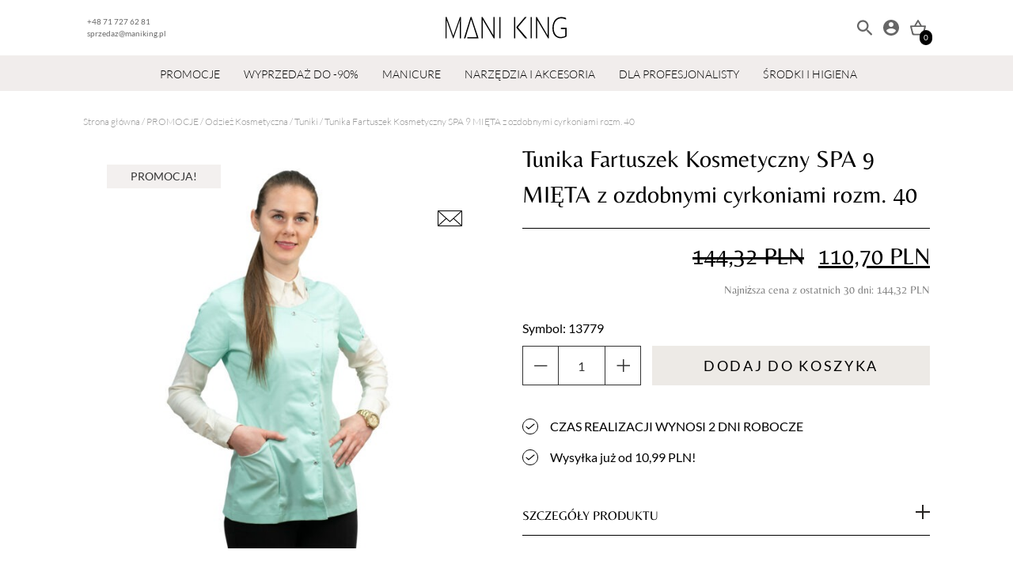

--- FILE ---
content_type: text/html; charset=UTF-8
request_url: https://maniking.pl/produkt/tunika-fartuszek-kosmetyczny-spa-9-mieta-z-ozdobnymi-cyrkoniami-rozm-40/
body_size: 23272
content:
<!DOCTYPE html>
<html lang="pl-PL">
    <head><meta charset="UTF-8"/><script>if(navigator.userAgent.match(/MSIE|Internet Explorer/i)||navigator.userAgent.match(/Trident\/7\..*?rv:11/i)){var href=document.location.href;if(!href.match(/[?&]nowprocket/)){if(href.indexOf("?")==-1){if(href.indexOf("#")==-1){document.location.href=href+"?nowprocket=1"}else{document.location.href=href.replace("#","?nowprocket=1#")}}else{if(href.indexOf("#")==-1){document.location.href=href+"&nowprocket=1"}else{document.location.href=href.replace("#","&nowprocket=1#")}}}}</script><script>class RocketLazyLoadScripts{constructor(e){this.triggerEvents=e,this.eventOptions={passive:!0},this.userEventListener=this.triggerListener.bind(this),this.delayedScripts={normal:[],async:[],defer:[]},this.allJQueries=[]}_addUserInteractionListener(e){this.triggerEvents.forEach((t=>window.addEventListener(t,e.userEventListener,e.eventOptions)))}_removeUserInteractionListener(e){this.triggerEvents.forEach((t=>window.removeEventListener(t,e.userEventListener,e.eventOptions)))}triggerListener(){this._removeUserInteractionListener(this),"loading"===document.readyState?document.addEventListener("DOMContentLoaded",this._loadEverythingNow.bind(this)):this._loadEverythingNow()}async _loadEverythingNow(){this._delayEventListeners(),this._delayJQueryReady(this),this._handleDocumentWrite(),this._registerAllDelayedScripts(),this._preloadAllScripts(),await this._loadScriptsFromList(this.delayedScripts.normal),await this._loadScriptsFromList(this.delayedScripts.defer),await this._loadScriptsFromList(this.delayedScripts.async),await this._triggerDOMContentLoaded(),await this._triggerWindowLoad(),window.dispatchEvent(new Event("rocket-allScriptsLoaded"))}_registerAllDelayedScripts(){document.querySelectorAll("script[type=rocketlazyloadscript]").forEach((e=>{e.hasAttribute("src")?e.hasAttribute("async")&&!1!==e.async?this.delayedScripts.async.push(e):e.hasAttribute("defer")&&!1!==e.defer||"module"===e.getAttribute("data-rocket-type")?this.delayedScripts.defer.push(e):this.delayedScripts.normal.push(e):this.delayedScripts.normal.push(e)}))}async _transformScript(e){return await this._requestAnimFrame(),new Promise((t=>{const n=document.createElement("script");let r;[...e.attributes].forEach((e=>{let t=e.nodeName;"type"!==t&&("data-rocket-type"===t&&(t="type",r=e.nodeValue),n.setAttribute(t,e.nodeValue))})),e.hasAttribute("src")?(n.addEventListener("load",t),n.addEventListener("error",t)):(n.text=e.text,t()),e.parentNode.replaceChild(n,e)}))}async _loadScriptsFromList(e){const t=e.shift();return t?(await this._transformScript(t),this._loadScriptsFromList(e)):Promise.resolve()}_preloadAllScripts(){var e=document.createDocumentFragment();[...this.delayedScripts.normal,...this.delayedScripts.defer,...this.delayedScripts.async].forEach((t=>{const n=t.getAttribute("src");if(n){const t=document.createElement("link");t.href=n,t.rel="preload",t.as="script",e.appendChild(t)}})),document.head.appendChild(e)}_delayEventListeners(){let e={};function t(t,n){!function(t){function n(n){return e[t].eventsToRewrite.indexOf(n)>=0?"rocket-"+n:n}e[t]||(e[t]={originalFunctions:{add:t.addEventListener,remove:t.removeEventListener},eventsToRewrite:[]},t.addEventListener=function(){arguments[0]=n(arguments[0]),e[t].originalFunctions.add.apply(t,arguments)},t.removeEventListener=function(){arguments[0]=n(arguments[0]),e[t].originalFunctions.remove.apply(t,arguments)})}(t),e[t].eventsToRewrite.push(n)}function n(e,t){let n=e[t];Object.defineProperty(e,t,{get:()=>n||function(){},set(r){e["rocket"+t]=n=r}})}t(document,"DOMContentLoaded"),t(window,"DOMContentLoaded"),t(window,"load"),t(window,"pageshow"),t(document,"readystatechange"),n(document,"onreadystatechange"),n(window,"onload"),n(window,"onpageshow")}_delayJQueryReady(e){let t=window.jQuery;Object.defineProperty(window,"jQuery",{get:()=>t,set(n){if(n&&n.fn&&!e.allJQueries.includes(n)){n.fn.ready=n.fn.init.prototype.ready=function(t){e.domReadyFired?t.bind(document)(n):document.addEventListener("rocket-DOMContentLoaded",(()=>t.bind(document)(n)))};const t=n.fn.on;n.fn.on=n.fn.init.prototype.on=function(){if(this[0]===window){function e(e){return e.split(" ").map((e=>"load"===e||0===e.indexOf("load.")?"rocket-jquery-load":e)).join(" ")}"string"==typeof arguments[0]||arguments[0]instanceof String?arguments[0]=e(arguments[0]):"object"==typeof arguments[0]&&Object.keys(arguments[0]).forEach((t=>{delete Object.assign(arguments[0],{[e(t)]:arguments[0][t]})[t]}))}return t.apply(this,arguments),this},e.allJQueries.push(n)}t=n}})}async _triggerDOMContentLoaded(){this.domReadyFired=!0,await this._requestAnimFrame(),document.dispatchEvent(new Event("rocket-DOMContentLoaded")),await this._requestAnimFrame(),window.dispatchEvent(new Event("rocket-DOMContentLoaded")),await this._requestAnimFrame(),document.dispatchEvent(new Event("rocket-readystatechange")),await this._requestAnimFrame(),document.rocketonreadystatechange&&document.rocketonreadystatechange()}async _triggerWindowLoad(){await this._requestAnimFrame(),window.dispatchEvent(new Event("rocket-load")),await this._requestAnimFrame(),window.rocketonload&&window.rocketonload(),await this._requestAnimFrame(),this.allJQueries.forEach((e=>e(window).trigger("rocket-jquery-load"))),window.dispatchEvent(new Event("rocket-pageshow")),await this._requestAnimFrame(),window.rocketonpageshow&&window.rocketonpageshow()}_handleDocumentWrite(){const e=new Map;document.write=document.writeln=function(t){const n=document.currentScript,r=document.createRange(),i=n.parentElement;let o=e.get(n);void 0===o&&(o=n.nextSibling,e.set(n,o));const a=document.createDocumentFragment();r.setStart(a,0),a.appendChild(r.createContextualFragment(t)),i.insertBefore(a,o)}}async _requestAnimFrame(){return new Promise((e=>requestAnimationFrame(e)))}static run(){const e=new RocketLazyLoadScripts(["keydown","mousemove","touchmove","touchstart","touchend","wheel"]);e._addUserInteractionListener(e)}}RocketLazyLoadScripts.run();</script>
        
        <meta name="viewport" content="width=device-width, initial-scale=1.0, maximum-scale=1.0, user-scalable=no"/>
        <meta http-equiv="X-UA-Compatible" content="IE=edge">
        <link rel="icon" href="" type="image/gif" sizes="512x512">
        <meta name="description" content="Be The Queen" />
        <link rel="shortcut icon" type="image/png" href="https://maniking.pl/wp-content/themes/inter-group-maniking//public/static/img/favicon.png">
        <link rel="shortcut icon" type="image/png" href="https://maniking.pl/wp-content/themes/inter-group-maniking//public/static/img/favicon.png">
        <meta name="google-site-verification" content="kLudFIWDfqjAVe-3lUEV6L3_AO23-LgyZ5SlIIjQyfo" />
        
        <title>Tunika Fartuszek Kosmetyczny SPA 9 MIĘTA z ozdobnymi cyrkoniami rozm. 40 &#8211; Mani King</title><link rel="stylesheet" href="https://maniking.pl/wp-content/cache/min/1/0c9a5f63ec4a041cb13e23f936d9706d.css" media="all" data-minify="1" />
<meta name='robots' content='max-image-preview:large' />

<!-- Google Tag Manager for WordPress by gtm4wp.com -->
<script data-cfasync="false" data-pagespeed-no-defer>
	var gtm4wp_datalayer_name = "dataLayer";
	var dataLayer = dataLayer || [];
	const gtm4wp_use_sku_instead = 1;
	const gtm4wp_currency = 'PLN';
	const gtm4wp_product_per_impression = 50;
	const gtm4wp_clear_ecommerce = false;
</script>
<!-- End Google Tag Manager for WordPress by gtm4wp.com --><link rel='dns-prefetch' href='//apm.przelewy24.pl' />

<link rel="alternate" type="application/rss+xml" title="Mani King &raquo; Tunika Fartuszek Kosmetyczny SPA 9 MIĘTA z ozdobnymi cyrkoniami rozm. 40 Kanał z komentarzami" href="https://maniking.pl/produkt/tunika-fartuszek-kosmetyczny-spa-9-mieta-z-ozdobnymi-cyrkoniami-rozm-40/feed/" />


<style id='classic-theme-styles-inline-css' type='text/css'>
/*! This file is auto-generated */
.wp-block-button__link{color:#fff;background-color:#32373c;border-radius:9999px;box-shadow:none;text-decoration:none;padding:calc(.667em + 2px) calc(1.333em + 2px);font-size:1.125em}.wp-block-file__button{background:#32373c;color:#fff;text-decoration:none}
</style>
<style id='global-styles-inline-css' type='text/css'>
body{--wp--preset--color--black: #000000;--wp--preset--color--cyan-bluish-gray: #abb8c3;--wp--preset--color--white: #ffffff;--wp--preset--color--pale-pink: #f78da7;--wp--preset--color--vivid-red: #cf2e2e;--wp--preset--color--luminous-vivid-orange: #ff6900;--wp--preset--color--luminous-vivid-amber: #fcb900;--wp--preset--color--light-green-cyan: #7bdcb5;--wp--preset--color--vivid-green-cyan: #00d084;--wp--preset--color--pale-cyan-blue: #8ed1fc;--wp--preset--color--vivid-cyan-blue: #0693e3;--wp--preset--color--vivid-purple: #9b51e0;--wp--preset--gradient--vivid-cyan-blue-to-vivid-purple: linear-gradient(135deg,rgba(6,147,227,1) 0%,rgb(155,81,224) 100%);--wp--preset--gradient--light-green-cyan-to-vivid-green-cyan: linear-gradient(135deg,rgb(122,220,180) 0%,rgb(0,208,130) 100%);--wp--preset--gradient--luminous-vivid-amber-to-luminous-vivid-orange: linear-gradient(135deg,rgba(252,185,0,1) 0%,rgba(255,105,0,1) 100%);--wp--preset--gradient--luminous-vivid-orange-to-vivid-red: linear-gradient(135deg,rgba(255,105,0,1) 0%,rgb(207,46,46) 100%);--wp--preset--gradient--very-light-gray-to-cyan-bluish-gray: linear-gradient(135deg,rgb(238,238,238) 0%,rgb(169,184,195) 100%);--wp--preset--gradient--cool-to-warm-spectrum: linear-gradient(135deg,rgb(74,234,220) 0%,rgb(151,120,209) 20%,rgb(207,42,186) 40%,rgb(238,44,130) 60%,rgb(251,105,98) 80%,rgb(254,248,76) 100%);--wp--preset--gradient--blush-light-purple: linear-gradient(135deg,rgb(255,206,236) 0%,rgb(152,150,240) 100%);--wp--preset--gradient--blush-bordeaux: linear-gradient(135deg,rgb(254,205,165) 0%,rgb(254,45,45) 50%,rgb(107,0,62) 100%);--wp--preset--gradient--luminous-dusk: linear-gradient(135deg,rgb(255,203,112) 0%,rgb(199,81,192) 50%,rgb(65,88,208) 100%);--wp--preset--gradient--pale-ocean: linear-gradient(135deg,rgb(255,245,203) 0%,rgb(182,227,212) 50%,rgb(51,167,181) 100%);--wp--preset--gradient--electric-grass: linear-gradient(135deg,rgb(202,248,128) 0%,rgb(113,206,126) 100%);--wp--preset--gradient--midnight: linear-gradient(135deg,rgb(2,3,129) 0%,rgb(40,116,252) 100%);--wp--preset--font-size--small: 13px;--wp--preset--font-size--medium: 20px;--wp--preset--font-size--large: 36px;--wp--preset--font-size--x-large: 42px;--wp--preset--font-family--inter: "Inter", sans-serif;--wp--preset--font-family--cardo: Cardo;--wp--preset--spacing--20: 0.44rem;--wp--preset--spacing--30: 0.67rem;--wp--preset--spacing--40: 1rem;--wp--preset--spacing--50: 1.5rem;--wp--preset--spacing--60: 2.25rem;--wp--preset--spacing--70: 3.38rem;--wp--preset--spacing--80: 5.06rem;--wp--preset--shadow--natural: 6px 6px 9px rgba(0, 0, 0, 0.2);--wp--preset--shadow--deep: 12px 12px 50px rgba(0, 0, 0, 0.4);--wp--preset--shadow--sharp: 6px 6px 0px rgba(0, 0, 0, 0.2);--wp--preset--shadow--outlined: 6px 6px 0px -3px rgba(255, 255, 255, 1), 6px 6px rgba(0, 0, 0, 1);--wp--preset--shadow--crisp: 6px 6px 0px rgba(0, 0, 0, 1);}:where(.is-layout-flex){gap: 0.5em;}:where(.is-layout-grid){gap: 0.5em;}body .is-layout-flow > .alignleft{float: left;margin-inline-start: 0;margin-inline-end: 2em;}body .is-layout-flow > .alignright{float: right;margin-inline-start: 2em;margin-inline-end: 0;}body .is-layout-flow > .aligncenter{margin-left: auto !important;margin-right: auto !important;}body .is-layout-constrained > .alignleft{float: left;margin-inline-start: 0;margin-inline-end: 2em;}body .is-layout-constrained > .alignright{float: right;margin-inline-start: 2em;margin-inline-end: 0;}body .is-layout-constrained > .aligncenter{margin-left: auto !important;margin-right: auto !important;}body .is-layout-constrained > :where(:not(.alignleft):not(.alignright):not(.alignfull)){max-width: var(--wp--style--global--content-size);margin-left: auto !important;margin-right: auto !important;}body .is-layout-constrained > .alignwide{max-width: var(--wp--style--global--wide-size);}body .is-layout-flex{display: flex;}body .is-layout-flex{flex-wrap: wrap;align-items: center;}body .is-layout-flex > *{margin: 0;}body .is-layout-grid{display: grid;}body .is-layout-grid > *{margin: 0;}:where(.wp-block-columns.is-layout-flex){gap: 2em;}:where(.wp-block-columns.is-layout-grid){gap: 2em;}:where(.wp-block-post-template.is-layout-flex){gap: 1.25em;}:where(.wp-block-post-template.is-layout-grid){gap: 1.25em;}.has-black-color{color: var(--wp--preset--color--black) !important;}.has-cyan-bluish-gray-color{color: var(--wp--preset--color--cyan-bluish-gray) !important;}.has-white-color{color: var(--wp--preset--color--white) !important;}.has-pale-pink-color{color: var(--wp--preset--color--pale-pink) !important;}.has-vivid-red-color{color: var(--wp--preset--color--vivid-red) !important;}.has-luminous-vivid-orange-color{color: var(--wp--preset--color--luminous-vivid-orange) !important;}.has-luminous-vivid-amber-color{color: var(--wp--preset--color--luminous-vivid-amber) !important;}.has-light-green-cyan-color{color: var(--wp--preset--color--light-green-cyan) !important;}.has-vivid-green-cyan-color{color: var(--wp--preset--color--vivid-green-cyan) !important;}.has-pale-cyan-blue-color{color: var(--wp--preset--color--pale-cyan-blue) !important;}.has-vivid-cyan-blue-color{color: var(--wp--preset--color--vivid-cyan-blue) !important;}.has-vivid-purple-color{color: var(--wp--preset--color--vivid-purple) !important;}.has-black-background-color{background-color: var(--wp--preset--color--black) !important;}.has-cyan-bluish-gray-background-color{background-color: var(--wp--preset--color--cyan-bluish-gray) !important;}.has-white-background-color{background-color: var(--wp--preset--color--white) !important;}.has-pale-pink-background-color{background-color: var(--wp--preset--color--pale-pink) !important;}.has-vivid-red-background-color{background-color: var(--wp--preset--color--vivid-red) !important;}.has-luminous-vivid-orange-background-color{background-color: var(--wp--preset--color--luminous-vivid-orange) !important;}.has-luminous-vivid-amber-background-color{background-color: var(--wp--preset--color--luminous-vivid-amber) !important;}.has-light-green-cyan-background-color{background-color: var(--wp--preset--color--light-green-cyan) !important;}.has-vivid-green-cyan-background-color{background-color: var(--wp--preset--color--vivid-green-cyan) !important;}.has-pale-cyan-blue-background-color{background-color: var(--wp--preset--color--pale-cyan-blue) !important;}.has-vivid-cyan-blue-background-color{background-color: var(--wp--preset--color--vivid-cyan-blue) !important;}.has-vivid-purple-background-color{background-color: var(--wp--preset--color--vivid-purple) !important;}.has-black-border-color{border-color: var(--wp--preset--color--black) !important;}.has-cyan-bluish-gray-border-color{border-color: var(--wp--preset--color--cyan-bluish-gray) !important;}.has-white-border-color{border-color: var(--wp--preset--color--white) !important;}.has-pale-pink-border-color{border-color: var(--wp--preset--color--pale-pink) !important;}.has-vivid-red-border-color{border-color: var(--wp--preset--color--vivid-red) !important;}.has-luminous-vivid-orange-border-color{border-color: var(--wp--preset--color--luminous-vivid-orange) !important;}.has-luminous-vivid-amber-border-color{border-color: var(--wp--preset--color--luminous-vivid-amber) !important;}.has-light-green-cyan-border-color{border-color: var(--wp--preset--color--light-green-cyan) !important;}.has-vivid-green-cyan-border-color{border-color: var(--wp--preset--color--vivid-green-cyan) !important;}.has-pale-cyan-blue-border-color{border-color: var(--wp--preset--color--pale-cyan-blue) !important;}.has-vivid-cyan-blue-border-color{border-color: var(--wp--preset--color--vivid-cyan-blue) !important;}.has-vivid-purple-border-color{border-color: var(--wp--preset--color--vivid-purple) !important;}.has-vivid-cyan-blue-to-vivid-purple-gradient-background{background: var(--wp--preset--gradient--vivid-cyan-blue-to-vivid-purple) !important;}.has-light-green-cyan-to-vivid-green-cyan-gradient-background{background: var(--wp--preset--gradient--light-green-cyan-to-vivid-green-cyan) !important;}.has-luminous-vivid-amber-to-luminous-vivid-orange-gradient-background{background: var(--wp--preset--gradient--luminous-vivid-amber-to-luminous-vivid-orange) !important;}.has-luminous-vivid-orange-to-vivid-red-gradient-background{background: var(--wp--preset--gradient--luminous-vivid-orange-to-vivid-red) !important;}.has-very-light-gray-to-cyan-bluish-gray-gradient-background{background: var(--wp--preset--gradient--very-light-gray-to-cyan-bluish-gray) !important;}.has-cool-to-warm-spectrum-gradient-background{background: var(--wp--preset--gradient--cool-to-warm-spectrum) !important;}.has-blush-light-purple-gradient-background{background: var(--wp--preset--gradient--blush-light-purple) !important;}.has-blush-bordeaux-gradient-background{background: var(--wp--preset--gradient--blush-bordeaux) !important;}.has-luminous-dusk-gradient-background{background: var(--wp--preset--gradient--luminous-dusk) !important;}.has-pale-ocean-gradient-background{background: var(--wp--preset--gradient--pale-ocean) !important;}.has-electric-grass-gradient-background{background: var(--wp--preset--gradient--electric-grass) !important;}.has-midnight-gradient-background{background: var(--wp--preset--gradient--midnight) !important;}.has-small-font-size{font-size: var(--wp--preset--font-size--small) !important;}.has-medium-font-size{font-size: var(--wp--preset--font-size--medium) !important;}.has-large-font-size{font-size: var(--wp--preset--font-size--large) !important;}.has-x-large-font-size{font-size: var(--wp--preset--font-size--x-large) !important;}
.wp-block-navigation a:where(:not(.wp-element-button)){color: inherit;}
:where(.wp-block-post-template.is-layout-flex){gap: 1.25em;}:where(.wp-block-post-template.is-layout-grid){gap: 1.25em;}
:where(.wp-block-columns.is-layout-flex){gap: 2em;}:where(.wp-block-columns.is-layout-grid){gap: 2em;}
.wp-block-pullquote{font-size: 1.5em;line-height: 1.6;}
</style>







<style id='woocommerce-layout-inline-css' type='text/css'>
.woocommerce-product-gallery{ opacity: 1 !important; }
</style>

<style id='woocommerce-inline-inline-css' type='text/css'>
.woocommerce form .form-row .required { visibility: visible; }
</style>







<script type="text/javascript" src="https://maniking.pl/wp-includes/js/jquery/jquery.min.js?ver=3.7.1" id="jquery-core-js"></script>
<script type="text/javascript" src="https://maniking.pl/wp-includes/js/jquery/jquery-migrate.min.js?ver=3.4.1" id="jquery-migrate-js"></script>
<script type="text/javascript" src="https://maniking.pl/wp-content/plugins/woocommerce/assets/js/flexslider/jquery.flexslider.min.js?ver=2.7.2-wc.9.7.2" id="flexslider-js" defer="defer" data-wp-strategy="defer"></script>
<script type="text/javascript" src="https://maniking.pl/wp-content/plugins/woocommerce/assets/js/photoswipe/photoswipe.min.js?ver=4.1.1-wc.9.7.2" id="photoswipe-js" defer="defer" data-wp-strategy="defer"></script>
<script type="text/javascript" src="https://maniking.pl/wp-content/plugins/woocommerce/assets/js/photoswipe/photoswipe-ui-default.min.js?ver=4.1.1-wc.9.7.2" id="photoswipe-ui-default-js" defer="defer" data-wp-strategy="defer"></script>
<script type="text/javascript" id="wc-single-product-js-extra">
/* <![CDATA[ */
var wc_single_product_params = {"i18n_required_rating_text":"Prosz\u0119 wybra\u0107 ocen\u0119","i18n_rating_options":["1 z 5 gwiazdek","2 z 5 gwiazdek","3 z 5 gwiazdek","4 z 5 gwiazdek","5 z 5 gwiazdek"],"i18n_product_gallery_trigger_text":"Wy\u015bwietl pe\u0142noekranow\u0105 galeri\u0119 obrazk\u00f3w","review_rating_required":"yes","flexslider":{"rtl":false,"animation":"slide","smoothHeight":true,"directionNav":false,"controlNav":"thumbnails","slideshow":false,"animationSpeed":500,"animationLoop":false,"allowOneSlide":false},"zoom_enabled":"","zoom_options":[],"photoswipe_enabled":"1","photoswipe_options":{"shareEl":false,"closeOnScroll":false,"history":false,"hideAnimationDuration":0,"showAnimationDuration":0},"flexslider_enabled":"1"};
/* ]]> */
</script>
<script type="text/javascript" src="https://maniking.pl/wp-content/plugins/woocommerce/assets/js/frontend/single-product.min.js?ver=9.7.2" id="wc-single-product-js" defer="defer" data-wp-strategy="defer"></script>
<script type="text/javascript" src="https://maniking.pl/wp-content/plugins/woocommerce/assets/js/jquery-blockui/jquery.blockUI.min.js?ver=2.7.0-wc.9.7.2" id="jquery-blockui-js" defer="defer" data-wp-strategy="defer"></script>
<script type="text/javascript" src="https://maniking.pl/wp-content/plugins/woocommerce/assets/js/js-cookie/js.cookie.min.js?ver=2.1.4-wc.9.7.2" id="js-cookie-js" defer="defer" data-wp-strategy="defer"></script>
<script type="text/javascript" id="woocommerce-js-extra">
/* <![CDATA[ */
var woocommerce_params = {"ajax_url":"\/wp-admin\/admin-ajax.php","wc_ajax_url":"\/?wc-ajax=%%endpoint%%","i18n_password_show":"Poka\u017c has\u0142o","i18n_password_hide":"Ukryj has\u0142o"};
/* ]]> */
</script>
<script type="text/javascript" src="https://maniking.pl/wp-content/plugins/woocommerce/assets/js/frontend/woocommerce.min.js?ver=9.7.2" id="woocommerce-js" defer="defer" data-wp-strategy="defer"></script>
<script type="text/javascript" id="wc-settings-dep-in-header-js-after">
/* <![CDATA[ */
console.warn( "Scripts that have a dependency on [wc-blocks-checkout] must be loaded in the footer, woocommerce-dpd-blocks-integration-frontend was registered to load in the header, but has been switched to load in the footer instead. See https://github.com/woocommerce/woocommerce-gutenberg-products-block/pull/5059" );
console.warn( "Scripts that have a dependency on [wc-blocks-checkout] must be loaded in the footer, woocommerce-paczka-w-ruchu-blocks-integration-frontend was registered to load in the header, but has been switched to load in the footer instead. See https://github.com/woocommerce/woocommerce-gutenberg-products-block/pull/5059" );
/* ]]> */
</script>

<!-- This website runs the Product Feed PRO for WooCommerce by AdTribes.io plugin - version 13.4.3 -->

<!-- Google Tag Manager for WordPress by gtm4wp.com -->
<!-- GTM Container placement set to automatic -->
<script data-cfasync="false" data-pagespeed-no-defer>
	var dataLayer_content = {"pagePostType":"product","pagePostType2":"single-product","pagePostAuthor":"Kornelia Banaszak","customerTotalOrders":0,"customerTotalOrderValue":0,"customerFirstName":"","customerLastName":"","customerBillingFirstName":"","customerBillingLastName":"","customerBillingCompany":"","customerBillingAddress1":"","customerBillingAddress2":"","customerBillingCity":"","customerBillingState":"","customerBillingPostcode":"","customerBillingCountry":"","customerBillingEmail":"","customerBillingEmailHash":"","customerBillingPhone":"","customerShippingFirstName":"","customerShippingLastName":"","customerShippingCompany":"","customerShippingAddress1":"","customerShippingAddress2":"","customerShippingCity":"","customerShippingState":"","customerShippingPostcode":"","customerShippingCountry":"","cartContent":{"totals":{"applied_coupons":[],"discount_total":0,"subtotal":0,"total":0},"items":[]},"productRatingCounts":[],"productAverageRating":0,"productReviewCount":0,"productType":"simple","productIsVariable":0};
	dataLayer.push( dataLayer_content );
</script>
<script type="rocketlazyloadscript" data-cfasync="false">
(function(w,d,s,l,i){w[l]=w[l]||[];w[l].push({'gtm.start':
new Date().getTime(),event:'gtm.js'});var f=d.getElementsByTagName(s)[0],
j=d.createElement(s),dl=l!='dataLayer'?'&l='+l:'';j.async=true;j.src=
'//www.googletagmanager.com/gtm.js?id='+i+dl;f.parentNode.insertBefore(j,f);
})(window,document,'script','dataLayer','GTM-PNM96WS');
</script>
<!-- End Google Tag Manager for WordPress by gtm4wp.com -->	<noscript><style>.woocommerce-product-gallery{ opacity: 1 !important; }</style></noscript>
	<style id='wp-fonts-local' type='text/css'>
@font-face{font-family:Inter;font-style:normal;font-weight:300 900;font-display:fallback;src:url('https://maniking.pl/wp-content/plugins/woocommerce/assets/fonts/Inter-VariableFont_slnt,wght.woff2') format('woff2');font-stretch:normal;}
@font-face{font-family:Cardo;font-style:normal;font-weight:400;font-display:fallback;src:url('https://maniking.pl/wp-content/plugins/woocommerce/assets/fonts/cardo_normal_400.woff2') format('woff2');}
</style>
		<style type="text/css" id="wp-custom-css">
			.uwaga {
	color: red;
	font-weight: bold;
}		</style>
		<noscript><style id="rocket-lazyload-nojs-css">.rll-youtube-player, [data-lazy-src]{display:none !important;}</style></noscript>

                <!-- Meta Pixel Code -->
        <script type="rocketlazyloadscript">
            !function(f,b,e,v,n,t,s)
            {if(f.fbq)return;n=f.fbq=function(){n.callMethod?
            n.callMethod.apply(n,arguments):n.queue.push(arguments)};
            if(!f._fbq)f._fbq=n;n.push=n;n.loaded=!0;n.version='2.0';
            n.queue=[];t=b.createElement(e);t.async=!0;
            t.src=v;s=b.getElementsByTagName(e)[0];
            s.parentNode.insertBefore(t,s)}(window, document,'script',
            'https://connect.facebook.net/en_US/fbevents.js');
            fbq('init', '790623868328333');
            fbq('track', 'PageView');
        </script>

        
        
        
        <noscript><img height="1" width="1" style="display:none"
        src="https://www.facebook.com/tr?id=319204100259547&ev=PageView&noscript=1"
        /></noscript>
        <!-- End Meta Pixel Code -->         
    </head>
    <body class="product-template-default single single-product postid-69444 theme-inter-group-maniking woocommerce woocommerce-page woocommerce-no-js non-logged-in inter-group-maniking ">
        <header class="header jsHeader">
    <div class="header-top">
    <div class="container header-top__container">
        <div class="header-top__contact">
            <a href="tel:+48717276281" class="header-top__contact-item">+48 71 727 62 81</a>
            <a href="mailto:sprzedaz@maniking.pl" class="header-top__contact-item">sprzedaz@maniking.pl</a>
        </div>
        <a href="https://maniking.pl" class="header-top__logo">
            <img class="header-top__logo__img" src="data:image/svg+xml,%3Csvg%20xmlns='http://www.w3.org/2000/svg'%20viewBox='0%200%200%200'%3E%3C/svg%3E" data-lazy-src="https://maniking.pl/wp-content/uploads/2022/12/MANI_KING_LOGO-2.svg"/><noscript><img class="header-top__logo__img" src="https://maniking.pl/wp-content/uploads/2022/12/MANI_KING_LOGO-2.svg"/></noscript>
        </a>
        <div class="header-top__icons">
            <form action="https://maniking.pl" method="get" class="search-form" id="jsSearchForm">
    <input name="s" class="search-form__input" data-search type="text" placeholder="Wyszukaj...">
    <input type="hidden" name="post_type" value="product">
    <input type="hidden" name="type_aws" value="true">
</form>
            <button class="header-top__search-show" type="button" id="jsSearch">
                <img class="header-top__icon header-top__icon--search" src="data:image/svg+xml,%3Csvg%20xmlns='http://www.w3.org/2000/svg'%20viewBox='0%200%200%200'%3E%3C/svg%3E" data-lazy-src="https://maniking.pl/wp-content/themes/inter-group-maniking//public/static/img/search-icon.svg"/><noscript><img class="header-top__icon header-top__icon--search" src="https://maniking.pl/wp-content/themes/inter-group-maniking//public/static/img/search-icon.svg"/></noscript>
            </button>
            <a href="https://maniking.pl/moje-konto/" class="header-top__myaccount" aria-label="Moje konto">
                <img class="header-top__icon header-top__icon--myaccount" src="data:image/svg+xml,%3Csvg%20xmlns='http://www.w3.org/2000/svg'%20viewBox='0%200%200%200'%3E%3C/svg%3E" data-lazy-src="https://maniking.pl/wp-content/themes/inter-group-maniking//public/static/img/account-icon.svg"/><noscript><img class="header-top__icon header-top__icon--myaccount" src="https://maniking.pl/wp-content/themes/inter-group-maniking//public/static/img/account-icon.svg"/></noscript>
            </a>
                            <div class="header-top__cart-btn jsHeaderTopIconCart">
                    <img class="header-top__icon header-top__icon--cart" src="data:image/svg+xml,%3Csvg%20xmlns='http://www.w3.org/2000/svg'%20viewBox='0%200%200%200'%3E%3C/svg%3E" data-lazy-src="https://maniking.pl/wp-content/themes/inter-group-maniking//public/static/img/cart-icon.svg"/><noscript><img class="header-top__icon header-top__icon--cart" src="https://maniking.pl/wp-content/themes/inter-group-maniking//public/static/img/cart-icon.svg"/></noscript>
                    <span class="header-top__cart--count" id="header-cart-count">0</span>
                </div>
                                        <div class="header-top__toggle-wrapper">
                <button class="header-top__toggle jsToggleMenu" aria-controls="navigation">
                    <span class="header-top__toggle-line" id="one"></span>
                    <span class="header-top__toggle-line" id="two"></span>
                    <span class="header-top__toggle-line" id="three"></span>
                </button>
            </div>
        </div>
    </div>
</div>
    <div class="navbar">
    <div class="navbar__mobile-header">
        <div class="container navbar__mobile-header__container">
            <span class="navbar__mobile-header__title">
                Kategorie
            </span>
            <div class="navbar__mobile-header__toggle-wrapper">
                <button class="navbar__mobile-header__toggle jsToggleMenu">
                    <span class="navbar__mobile-header__toggle-line" id="one"></span>
                    <span class="navbar__mobile-header__toggle-line" id="two"></span>
                    <span class="navbar__mobile-header__toggle-line" id="three"></span>
                </button>
            </div>
        </div>
    </div>

    <div class="container navbar__container">
        <ul class="main-menu">

                            <li class="main-menu__item main-menu__item--parent ">
                    <a class="main-menu__link " href="https://maniking.pl/kategoria-produktu/promocje/">PROMOCJE</a>
                                            <div class="dropdown-menu navbar__megamenu">
                            <div class="container">
                                <ul class="secondary-menu">
                                                                            <li class="secondary-menu__item ">
                                            <a class="secondary-menu__link" href="https://maniking.pl/kategoria-produktu/promocje/frezy-15/">
                                                Frezy -15%
                                            </a>
                                            <ul class="third-menu">
                                                                                            </ul>
                                                                                    </li>
                                                                            <li class="secondary-menu__item secondary-menu__item--parent">
                                            <a class="secondary-menu__link" href="https://maniking.pl/kategoria-produktu/promocje/odziez-kosmetyczna/">
                                                Odzież Kosmetyczna
                                            </a>
                                            <ul class="third-menu">
                                                                                                    <li class="third-menu__item">
                                                        <a class="third-menu__link" href="https://maniking.pl/kategoria-produktu/promocje/odziez-kosmetyczna/fartuchy/">
                                                            Fartuchy
                                                        </a>
                                                    </li>
                                                                                                    <li class="third-menu__item">
                                                        <a class="third-menu__link" href="https://maniking.pl/kategoria-produktu/promocje/odziez-kosmetyczna/sukienki/">
                                                            Sukienki
                                                        </a>
                                                    </li>
                                                                                                    <li class="third-menu__item">
                                                        <a class="third-menu__link" href="https://maniking.pl/kategoria-produktu/promocje/odziez-kosmetyczna/tuniki/">
                                                            Tuniki
                                                        </a>
                                                    </li>
                                                                                            </ul>
                                                                                            <svg class="secondary-menu__arrow" width="21" height="10" viewbox="0 0 21 10" fill="none" xmlns="http://www.w3.org/2000/svg">
                                                    <path d="M2.75 -1.20206e-07L-4.37114e-07 0L10.5 10L21 -9.17939e-07L18.25 -7.97733e-07L10.5 7.33333L2.75 -1.20206e-07Z" fill="black"/>
                                                </svg>
                                                                                    </li>
                                                                            <li class="secondary-menu__item ">
                                            <a class="secondary-menu__link" href="https://maniking.pl/kategoria-produktu/promocje/paletki-mani-king-11-gratis/">
                                                Paletki Mani King 1+1 gratis
                                            </a>
                                            <ul class="third-menu">
                                                                                            </ul>
                                                                                    </li>
                                                                            <li class="secondary-menu__item ">
                                            <a class="secondary-menu__link" href="https://maniking.pl/kategoria-produktu/promocje/pilniki-za-1-zl/">
                                                Pilniki za 1 zł
                                            </a>
                                            <ul class="third-menu">
                                                                                            </ul>
                                                                                    </li>
                                    
                                </ul>
                            </div>
                            <div class="secondary-menu__back">
                                <svg class="secondary-menu__back-btn" width="9" height="14" viewbox="0 0 9 14" fill="none" xmlns="http://www.w3.org/2000/svg">
                                    <path d="M1 13L8 6.99999L1 1" stroke="#262321"/>
                                </svg>

                                Wróć
                            </div>

                        </div>
                                        <img class="main-menu__arrow" src="data:image/svg+xml,%3Csvg%20xmlns='http://www.w3.org/2000/svg'%20viewBox='0%200%200%200'%3E%3C/svg%3E" data-lazy-src="https://maniking.pl/wp-content/themes/inter-group-maniking//public/static/img/menu-arrow-icon.svg"/><noscript><img class="main-menu__arrow" src="https://maniking.pl/wp-content/themes/inter-group-maniking//public/static/img/menu-arrow-icon.svg"/></noscript>
                </li>
                            <li class="main-menu__item main-menu__item--parent ">
                    <a class="main-menu__link " href="https://maniking.pl/kategoria-produktu/wyprzedaz/">WYPRZEDAŻ DO -90%</a>
                                            <div class="dropdown-menu navbar__megamenu">
                            <div class="container">
                                <ul class="secondary-menu">
                                                                            <li class="secondary-menu__item ">
                                            <a class="secondary-menu__link" href="https://maniking.pl/kategoria-produktu/wyprzedaz/brwi-rzesy-makijaz/">
                                                BRWI, RZĘSY, MAKIJAŻ
                                            </a>
                                            <ul class="third-menu">
                                                                                            </ul>
                                                                                    </li>
                                                                            <li class="secondary-menu__item ">
                                            <a class="secondary-menu__link" href="https://maniking.pl/kategoria-produktu/wyprzedaz/czystosc-i-higiena/">
                                                CZYSTOŚĆ I HIGIENA
                                            </a>
                                            <ul class="third-menu">
                                                                                            </ul>
                                                                                    </li>
                                                                            <li class="secondary-menu__item ">
                                            <a class="secondary-menu__link" href="https://maniking.pl/kategoria-produktu/wyprzedaz/manicure-i-pedicure/">
                                                MANICURE I PEDICURE
                                            </a>
                                            <ul class="third-menu">
                                                                                            </ul>
                                                                                    </li>
                                                                            <li class="secondary-menu__item ">
                                            <a class="secondary-menu__link" href="https://maniking.pl/kategoria-produktu/wyprzedaz/twarz-cialo-wlosy/">
                                                TWARZ, CIAŁO, WŁOSY
                                            </a>
                                            <ul class="third-menu">
                                                                                            </ul>
                                                                                    </li>
                                                                            <li class="secondary-menu__item ">
                                            <a class="secondary-menu__link" href="https://maniking.pl/kategoria-produktu/wyprzedaz/wielka-wyprzedaz/">
                                                Wielka wyprzedaż
                                            </a>
                                            <ul class="third-menu">
                                                                                            </ul>
                                                                                    </li>
                                                                            <li class="secondary-menu__item ">
                                            <a class="secondary-menu__link" href="https://maniking.pl/kategoria-produktu/wyprzedaz/zabiegi-i-spa/">
                                                ZABIEGI I SPA
                                            </a>
                                            <ul class="third-menu">
                                                                                            </ul>
                                                                                    </li>
                                    
                                </ul>
                            </div>
                            <div class="secondary-menu__back">
                                <svg class="secondary-menu__back-btn" width="9" height="14" viewbox="0 0 9 14" fill="none" xmlns="http://www.w3.org/2000/svg">
                                    <path d="M1 13L8 6.99999L1 1" stroke="#262321"/>
                                </svg>

                                Wróć
                            </div>

                        </div>
                                        <img class="main-menu__arrow" src="data:image/svg+xml,%3Csvg%20xmlns='http://www.w3.org/2000/svg'%20viewBox='0%200%200%200'%3E%3C/svg%3E" data-lazy-src="https://maniking.pl/wp-content/themes/inter-group-maniking//public/static/img/menu-arrow-icon.svg"/><noscript><img class="main-menu__arrow" src="https://maniking.pl/wp-content/themes/inter-group-maniking//public/static/img/menu-arrow-icon.svg"/></noscript>
                </li>
                            <li class="main-menu__item main-menu__item--parent ">
                    <a class="main-menu__link " href="https://maniking.pl/kategoria-produktu/manicure-2/">MANICURE</a>
                                            <div class="dropdown-menu navbar__megamenu">
                            <div class="container">
                                <ul class="secondary-menu">
                                                                            <li class="secondary-menu__item secondary-menu__item--parent">
                                            <a class="secondary-menu__link" href="https://maniking.pl/kategoria-produktu/manicure-2/bazy-i-topy/">
                                                Bazy i Topy
                                            </a>
                                            <ul class="third-menu">
                                                                                                    <li class="third-menu__item">
                                                        <a class="third-menu__link" href="https://maniking.pl/kategoria-produktu/manicure-2/bazy-i-topy/bazy-kauczukowe/">
                                                            Bazy Kauczukowe
                                                        </a>
                                                    </li>
                                                                                                    <li class="third-menu__item">
                                                        <a class="third-menu__link" href="https://maniking.pl/kategoria-produktu/manicure-2/bazy-i-topy/topy/">
                                                            Topy
                                                        </a>
                                                    </li>
                                                                                            </ul>
                                                                                            <svg class="secondary-menu__arrow" width="21" height="10" viewbox="0 0 21 10" fill="none" xmlns="http://www.w3.org/2000/svg">
                                                    <path d="M2.75 -1.20206e-07L-4.37114e-07 0L10.5 10L21 -9.17939e-07L18.25 -7.97733e-07L10.5 7.33333L2.75 -1.20206e-07Z" fill="black"/>
                                                </svg>
                                                                                    </li>
                                                                            <li class="secondary-menu__item secondary-menu__item--parent">
                                            <a class="secondary-menu__link" href="https://maniking.pl/kategoria-produktu/manicure-2/instant-nails/">
                                                INSTANT NAILS
                                            </a>
                                            <ul class="third-menu">
                                                                                                    <li class="third-menu__item">
                                                        <a class="third-menu__link" href="https://maniking.pl/kategoria-produktu/manicure-2/instant-nails/tipsy/">
                                                            Tipsy
                                                        </a>
                                                    </li>
                                                                                            </ul>
                                                                                            <svg class="secondary-menu__arrow" width="21" height="10" viewbox="0 0 21 10" fill="none" xmlns="http://www.w3.org/2000/svg">
                                                    <path d="M2.75 -1.20206e-07L-4.37114e-07 0L10.5 10L21 -9.17939e-07L18.25 -7.97733e-07L10.5 7.33333L2.75 -1.20206e-07Z" fill="black"/>
                                                </svg>
                                                                                    </li>
                                                                            <li class="secondary-menu__item secondary-menu__item--parent">
                                            <a class="secondary-menu__link" href="https://maniking.pl/kategoria-produktu/manicure-2/lakiery-hybrydowe/">
                                                Lakiery Hybrydowe
                                            </a>
                                            <ul class="third-menu">
                                                                                                    <li class="third-menu__item">
                                                        <a class="third-menu__link" href="https://maniking.pl/kategoria-produktu/manicure-2/lakiery-hybrydowe/w-paletce/">
                                                            W Paletce
                                                        </a>
                                                    </li>
                                                                                            </ul>
                                                                                            <svg class="secondary-menu__arrow" width="21" height="10" viewbox="0 0 21 10" fill="none" xmlns="http://www.w3.org/2000/svg">
                                                    <path d="M2.75 -1.20206e-07L-4.37114e-07 0L10.5 10L21 -9.17939e-07L18.25 -7.97733e-07L10.5 7.33333L2.75 -1.20206e-07Z" fill="black"/>
                                                </svg>
                                                                                    </li>
                                    
                                </ul>
                            </div>
                            <div class="secondary-menu__back">
                                <svg class="secondary-menu__back-btn" width="9" height="14" viewbox="0 0 9 14" fill="none" xmlns="http://www.w3.org/2000/svg">
                                    <path d="M1 13L8 6.99999L1 1" stroke="#262321"/>
                                </svg>

                                Wróć
                            </div>

                        </div>
                                        <img class="main-menu__arrow" src="data:image/svg+xml,%3Csvg%20xmlns='http://www.w3.org/2000/svg'%20viewBox='0%200%200%200'%3E%3C/svg%3E" data-lazy-src="https://maniking.pl/wp-content/themes/inter-group-maniking//public/static/img/menu-arrow-icon.svg"/><noscript><img class="main-menu__arrow" src="https://maniking.pl/wp-content/themes/inter-group-maniking//public/static/img/menu-arrow-icon.svg"/></noscript>
                </li>
                            <li class="main-menu__item main-menu__item--parent ">
                    <a class="main-menu__link " href="https://maniking.pl/kategoria-produktu/narzedzia-i-akcesoria/">NARZĘDZIA I AKCESORIA </a>
                                            <div class="dropdown-menu navbar__megamenu">
                            <div class="container">
                                <ul class="secondary-menu">
                                                                            <li class="secondary-menu__item secondary-menu__item--parent">
                                            <a class="secondary-menu__link" href="https://maniking.pl/kategoria-produktu/narzedzia-i-akcesoria/akcesoria-3/">
                                                Akcesoria
                                            </a>
                                            <ul class="third-menu">
                                                                                                    <li class="third-menu__item">
                                                        <a class="third-menu__link" href="https://maniking.pl/kategoria-produktu/narzedzia-i-akcesoria/akcesoria-3/inne/">
                                                            Inne
                                                        </a>
                                                    </li>
                                                                                                    <li class="third-menu__item">
                                                        <a class="third-menu__link" href="https://maniking.pl/kategoria-produktu/narzedzia-i-akcesoria/akcesoria-3/szablony-tipsy-i-formy/">
                                                            Szablony, Tipsy i Formy 
                                                        </a>
                                                    </li>
                                                                                                    <li class="third-menu__item">
                                                        <a class="third-menu__link" href="https://maniking.pl/kategoria-produktu/narzedzia-i-akcesoria/akcesoria-3/szczoteczki-2/">
                                                            Szczoteczki
                                                        </a>
                                                    </li>
                                                                                                    <li class="third-menu__item">
                                                        <a class="third-menu__link" href="https://maniking.pl/kategoria-produktu/narzedzia-i-akcesoria/akcesoria-3/wzorniki-2/">
                                                            Wzorniki
                                                        </a>
                                                    </li>
                                                                                                    <li class="third-menu__item">
                                                        <a class="third-menu__link" href="https://maniking.pl/kategoria-produktu/narzedzia-i-akcesoria/akcesoria-3/zestawy-3/">
                                                            Zestawy
                                                        </a>
                                                    </li>
                                                                                            </ul>
                                                                                            <svg class="secondary-menu__arrow" width="21" height="10" viewbox="0 0 21 10" fill="none" xmlns="http://www.w3.org/2000/svg">
                                                    <path d="M2.75 -1.20206e-07L-4.37114e-07 0L10.5 10L21 -9.17939e-07L18.25 -7.97733e-07L10.5 7.33333L2.75 -1.20206e-07Z" fill="black"/>
                                                </svg>
                                                                                    </li>
                                                                            <li class="secondary-menu__item secondary-menu__item--parent">
                                            <a class="secondary-menu__link" href="https://maniking.pl/kategoria-produktu/narzedzia-i-akcesoria/pedzle-i-przybory-do-zdobien/">
                                                Pędzle i Przybory Do Zdobień
                                            </a>
                                            <ul class="third-menu">
                                                                                                    <li class="third-menu__item">
                                                        <a class="third-menu__link" href="https://maniking.pl/kategoria-produktu/narzedzia-i-akcesoria/pedzle-i-przybory-do-zdobien/akcesoria-do-zdobien/">
                                                            Akcesoria Do Zdobień
                                                        </a>
                                                    </li>
                                                                                                    <li class="third-menu__item">
                                                        <a class="third-menu__link" href="https://maniking.pl/kategoria-produktu/narzedzia-i-akcesoria/pedzle-i-przybory-do-zdobien/pedzle-do-zdobien/">
                                                            Pędzle Do Zdobień
                                                        </a>
                                                    </li>
                                                                                                    <li class="third-menu__item">
                                                        <a class="third-menu__link" href="https://maniking.pl/kategoria-produktu/narzedzia-i-akcesoria/pedzle-i-przybory-do-zdobien/pedzle-do-zelu/">
                                                            Pędzle Do Żelu
                                                        </a>
                                                    </li>
                                                                                                    <li class="third-menu__item">
                                                        <a class="third-menu__link" href="https://maniking.pl/kategoria-produktu/narzedzia-i-akcesoria/pedzle-i-przybory-do-zdobien/zestawy-pedzli/">
                                                            Zestawy Pędzli
                                                        </a>
                                                    </li>
                                                                                            </ul>
                                                                                            <svg class="secondary-menu__arrow" width="21" height="10" viewbox="0 0 21 10" fill="none" xmlns="http://www.w3.org/2000/svg">
                                                    <path d="M2.75 -1.20206e-07L-4.37114e-07 0L10.5 10L21 -9.17939e-07L18.25 -7.97733e-07L10.5 7.33333L2.75 -1.20206e-07Z" fill="black"/>
                                                </svg>
                                                                                    </li>
                                                                            <li class="secondary-menu__item secondary-menu__item--parent">
                                            <a class="secondary-menu__link" href="https://maniking.pl/kategoria-produktu/narzedzia-i-akcesoria/pilniki-i-bloki-polereskie/">
                                                Pilniki i Bloki Polerskie
                                            </a>
                                            <ul class="third-menu">
                                                                                                    <li class="third-menu__item">
                                                        <a class="third-menu__link" href="https://maniking.pl/kategoria-produktu/narzedzia-i-akcesoria/pilniki-i-bloki-polereskie/bloki-polerskie/">
                                                            Bloki Polerskie
                                                        </a>
                                                    </li>
                                                                                                    <li class="third-menu__item">
                                                        <a class="third-menu__link" href="https://maniking.pl/kategoria-produktu/narzedzia-i-akcesoria/pilniki-i-bloki-polereskie/pilniki/">
                                                            Pilniki 
                                                        </a>
                                                    </li>
                                                                                            </ul>
                                                                                            <svg class="secondary-menu__arrow" width="21" height="10" viewbox="0 0 21 10" fill="none" xmlns="http://www.w3.org/2000/svg">
                                                    <path d="M2.75 -1.20206e-07L-4.37114e-07 0L10.5 10L21 -9.17939e-07L18.25 -7.97733e-07L10.5 7.33333L2.75 -1.20206e-07Z" fill="black"/>
                                                </svg>
                                                                                    </li>
                                                                            <li class="secondary-menu__item secondary-menu__item--parent">
                                            <a class="secondary-menu__link" href="https://maniking.pl/kategoria-produktu/narzedzia-i-akcesoria/plyny-i-preparaty/">
                                                Płyny i Preparaty
                                            </a>
                                            <ul class="third-menu">
                                                                                                    <li class="third-menu__item">
                                                        <a class="third-menu__link" href="https://maniking.pl/kategoria-produktu/narzedzia-i-akcesoria/plyny-i-preparaty/acetony/">
                                                            Acetony
                                                        </a>
                                                    </li>
                                                                                                    <li class="third-menu__item">
                                                        <a class="third-menu__link" href="https://maniking.pl/kategoria-produktu/narzedzia-i-akcesoria/plyny-i-preparaty/cleanery/">
                                                            Cleanery
                                                        </a>
                                                    </li>
                                                                                                    <li class="third-menu__item">
                                                        <a class="third-menu__link" href="https://maniking.pl/kategoria-produktu/narzedzia-i-akcesoria/plyny-i-preparaty/oliwki/">
                                                            Oliwki
                                                        </a>
                                                    </li>
                                                                                                    <li class="third-menu__item">
                                                        <a class="third-menu__link" href="https://maniking.pl/kategoria-produktu/narzedzia-i-akcesoria/plyny-i-preparaty/preparaty-3/">
                                                            Preparaty
                                                        </a>
                                                    </li>
                                                                                            </ul>
                                                                                            <svg class="secondary-menu__arrow" width="21" height="10" viewbox="0 0 21 10" fill="none" xmlns="http://www.w3.org/2000/svg">
                                                    <path d="M2.75 -1.20206e-07L-4.37114e-07 0L10.5 10L21 -9.17939e-07L18.25 -7.97733e-07L10.5 7.33333L2.75 -1.20206e-07Z" fill="black"/>
                                                </svg>
                                                                                    </li>
                                                                            <li class="secondary-menu__item secondary-menu__item--parent">
                                            <a class="secondary-menu__link" href="https://maniking.pl/kategoria-produktu/narzedzia-i-akcesoria/podologia/">
                                                Podologia
                                            </a>
                                            <ul class="third-menu">
                                                                                                    <li class="third-menu__item">
                                                        <a class="third-menu__link" href="https://maniking.pl/kategoria-produktu/narzedzia-i-akcesoria/podologia/kapturki-scierne/">
                                                            Kapturki Ścierne 
                                                        </a>
                                                    </li>
                                                                                                    <li class="third-menu__item">
                                                        <a class="third-menu__link" href="https://maniking.pl/kategoria-produktu/narzedzia-i-akcesoria/podologia/klamry-i-preparaty/">
                                                            Klamry i Preparaty
                                                        </a>
                                                    </li>
                                                                                                    <li class="third-menu__item">
                                                        <a class="third-menu__link" href="https://maniking.pl/kategoria-produktu/narzedzia-i-akcesoria/podologia/narzedzia/">
                                                            Narzędzia 
                                                        </a>
                                                    </li>
                                                                                                    <li class="third-menu__item">
                                                        <a class="third-menu__link" href="https://maniking.pl/kategoria-produktu/narzedzia-i-akcesoria/podologia/preparaty-4/">
                                                            Preparaty 
                                                        </a>
                                                    </li>
                                                                                                    <li class="third-menu__item">
                                                        <a class="third-menu__link" href="https://maniking.pl/kategoria-produktu/narzedzia-i-akcesoria/podologia/separatory/">
                                                            Separatory
                                                        </a>
                                                    </li>
                                                                                                    <li class="third-menu__item">
                                                        <a class="third-menu__link" href="https://maniking.pl/kategoria-produktu/narzedzia-i-akcesoria/podologia/tarki-drewniane/">
                                                            Tarki
                                                        </a>
                                                    </li>
                                                                                            </ul>
                                                                                            <svg class="secondary-menu__arrow" width="21" height="10" viewbox="0 0 21 10" fill="none" xmlns="http://www.w3.org/2000/svg">
                                                    <path d="M2.75 -1.20206e-07L-4.37114e-07 0L10.5 10L21 -9.17939e-07L18.25 -7.97733e-07L10.5 7.33333L2.75 -1.20206e-07Z" fill="black"/>
                                                </svg>
                                                                                    </li>
                                                                            <li class="secondary-menu__item secondary-menu__item--parent">
                                            <a class="secondary-menu__link" href="https://maniking.pl/kategoria-produktu/narzedzia-i-akcesoria/przyrzady-kosmetyczne/">
                                                Przyrządy Kosmetyczne
                                            </a>
                                            <ul class="third-menu">
                                                                                                    <li class="third-menu__item">
                                                        <a class="third-menu__link" href="https://maniking.pl/kategoria-produktu/narzedzia-i-akcesoria/przyrzady-kosmetyczne/cazki/">
                                                            Cążki
                                                        </a>
                                                    </li>
                                                                                                    <li class="third-menu__item">
                                                        <a class="third-menu__link" href="https://maniking.pl/kategoria-produktu/narzedzia-i-akcesoria/przyrzady-kosmetyczne/frezy/">
                                                            Frezy
                                                        </a>
                                                    </li>
                                                                                                    <li class="third-menu__item">
                                                        <a class="third-menu__link" href="https://maniking.pl/kategoria-produktu/narzedzia-i-akcesoria/przyrzady-kosmetyczne/kopytka-i-radelka/">
                                                            Kopytka i Radełka
                                                        </a>
                                                    </li>
                                                                                                    <li class="third-menu__item">
                                                        <a class="third-menu__link" href="https://maniking.pl/kategoria-produktu/narzedzia-i-akcesoria/przyrzady-kosmetyczne/nozyczki-i-obcinaczki/">
                                                            Nożyczki i Obcinaczki
                                                        </a>
                                                    </li>
                                                                                                    <li class="third-menu__item">
                                                        <a class="third-menu__link" href="https://maniking.pl/kategoria-produktu/narzedzia-i-akcesoria/przyrzady-kosmetyczne/zaciskarki/">
                                                            Zaciskarki
                                                        </a>
                                                    </li>
                                                                                            </ul>
                                                                                            <svg class="secondary-menu__arrow" width="21" height="10" viewbox="0 0 21 10" fill="none" xmlns="http://www.w3.org/2000/svg">
                                                    <path d="M2.75 -1.20206e-07L-4.37114e-07 0L10.5 10L21 -9.17939e-07L18.25 -7.97733e-07L10.5 7.33333L2.75 -1.20206e-07Z" fill="black"/>
                                                </svg>
                                                                                    </li>
                                                                            <li class="secondary-menu__item secondary-menu__item--parent">
                                            <a class="secondary-menu__link" href="https://maniking.pl/kategoria-produktu/narzedzia-i-akcesoria/sprzet/">
                                                Sprzęt
                                            </a>
                                            <ul class="third-menu">
                                                                                                    <li class="third-menu__item">
                                                        <a class="third-menu__link" href="https://maniking.pl/kategoria-produktu/narzedzia-i-akcesoria/sprzet/frezarki/">
                                                            Frezarki
                                                        </a>
                                                    </li>
                                                                                                    <li class="third-menu__item">
                                                        <a class="third-menu__link" href="https://maniking.pl/kategoria-produktu/narzedzia-i-akcesoria/sprzet/pochlaniacze/">
                                                            Pochłaniacze
                                                        </a>
                                                    </li>
                                                                                            </ul>
                                                                                            <svg class="secondary-menu__arrow" width="21" height="10" viewbox="0 0 21 10" fill="none" xmlns="http://www.w3.org/2000/svg">
                                                    <path d="M2.75 -1.20206e-07L-4.37114e-07 0L10.5 10L21 -9.17939e-07L18.25 -7.97733e-07L10.5 7.33333L2.75 -1.20206e-07Z" fill="black"/>
                                                </svg>
                                                                                    </li>
                                                                            <li class="secondary-menu__item secondary-menu__item--parent">
                                            <a class="secondary-menu__link" href="https://maniking.pl/kategoria-produktu/narzedzia-i-akcesoria/zdobienia/">
                                                Zdobienia
                                            </a>
                                            <ul class="third-menu">
                                                                                                    <li class="third-menu__item">
                                                        <a class="third-menu__link" href="https://maniking.pl/kategoria-produktu/narzedzia-i-akcesoria/zdobienia/cyrkonie/">
                                                            Cyrkonie
                                                        </a>
                                                    </li>
                                                                                                    <li class="third-menu__item">
                                                        <a class="third-menu__link" href="https://maniking.pl/kategoria-produktu/narzedzia-i-akcesoria/zdobienia/pylki/">
                                                            Pyłki do paznokci
                                                        </a>
                                                    </li>
                                                                                            </ul>
                                                                                            <svg class="secondary-menu__arrow" width="21" height="10" viewbox="0 0 21 10" fill="none" xmlns="http://www.w3.org/2000/svg">
                                                    <path d="M2.75 -1.20206e-07L-4.37114e-07 0L10.5 10L21 -9.17939e-07L18.25 -7.97733e-07L10.5 7.33333L2.75 -1.20206e-07Z" fill="black"/>
                                                </svg>
                                                                                    </li>
                                    
                                </ul>
                            </div>
                            <div class="secondary-menu__back">
                                <svg class="secondary-menu__back-btn" width="9" height="14" viewbox="0 0 9 14" fill="none" xmlns="http://www.w3.org/2000/svg">
                                    <path d="M1 13L8 6.99999L1 1" stroke="#262321"/>
                                </svg>

                                Wróć
                            </div>

                        </div>
                                        <img class="main-menu__arrow" src="data:image/svg+xml,%3Csvg%20xmlns='http://www.w3.org/2000/svg'%20viewBox='0%200%200%200'%3E%3C/svg%3E" data-lazy-src="https://maniking.pl/wp-content/themes/inter-group-maniking//public/static/img/menu-arrow-icon.svg"/><noscript><img class="main-menu__arrow" src="https://maniking.pl/wp-content/themes/inter-group-maniking//public/static/img/menu-arrow-icon.svg"/></noscript>
                </li>
                            <li class="main-menu__item main-menu__item--parent ">
                    <a class="main-menu__link " href="https://maniking.pl/kategoria-produktu/dla-profesjonalisty/">DLA PROFESJONALISTY</a>
                                            <div class="dropdown-menu navbar__megamenu">
                            <div class="container">
                                <ul class="secondary-menu">
                                                                            <li class="secondary-menu__item secondary-menu__item--parent">
                                            <a class="secondary-menu__link" href="https://maniking.pl/kategoria-produktu/dla-profesjonalisty/cialo/">
                                                Ciało
                                            </a>
                                            <ul class="third-menu">
                                                                                                    <li class="third-menu__item">
                                                        <a class="third-menu__link" href="https://maniking.pl/kategoria-produktu/dla-profesjonalisty/cialo/balsamy-kremy-i-masla-do-ciala/">
                                                            Balsamy, Kremy i Masła do Ciała
                                                        </a>
                                                    </li>
                                                                                                    <li class="third-menu__item">
                                                        <a class="third-menu__link" href="https://maniking.pl/kategoria-produktu/dla-profesjonalisty/cialo/oliwki-do-masazu/">
                                                            Oliwki Do Masażu
                                                        </a>
                                                    </li>
                                                                                                    <li class="third-menu__item">
                                                        <a class="third-menu__link" href="https://maniking.pl/kategoria-produktu/dla-profesjonalisty/cialo/peelingi-do-ciala/">
                                                            Peelingi Do Ciała
                                                        </a>
                                                    </li>
                                                                                            </ul>
                                                                                            <svg class="secondary-menu__arrow" width="21" height="10" viewbox="0 0 21 10" fill="none" xmlns="http://www.w3.org/2000/svg">
                                                    <path d="M2.75 -1.20206e-07L-4.37114e-07 0L10.5 10L21 -9.17939e-07L18.25 -7.97733e-07L10.5 7.33333L2.75 -1.20206e-07Z" fill="black"/>
                                                </svg>
                                                                                    </li>
                                                                            <li class="secondary-menu__item secondary-menu__item--parent">
                                            <a class="secondary-menu__link" href="https://maniking.pl/kategoria-produktu/dla-profesjonalisty/dlonie-i-stopy/">
                                                Dłonie i Stopy
                                            </a>
                                            <ul class="third-menu">
                                                                                                    <li class="third-menu__item">
                                                        <a class="third-menu__link" href="https://maniking.pl/kategoria-produktu/dla-profesjonalisty/dlonie-i-stopy/kremy/">
                                                            Kremy
                                                        </a>
                                                    </li>
                                                                                                    <li class="third-menu__item">
                                                        <a class="third-menu__link" href="https://maniking.pl/kategoria-produktu/dla-profesjonalisty/dlonie-i-stopy/maski/">
                                                            Maski
                                                        </a>
                                                    </li>
                                                                                                    <li class="third-menu__item">
                                                        <a class="third-menu__link" href="https://maniking.pl/kategoria-produktu/dla-profesjonalisty/dlonie-i-stopy/peelingi/">
                                                            Peelingi
                                                        </a>
                                                    </li>
                                                                                                    <li class="third-menu__item">
                                                        <a class="third-menu__link" href="https://maniking.pl/kategoria-produktu/dla-profesjonalisty/dlonie-i-stopy/sole/">
                                                            Sole
                                                        </a>
                                                    </li>
                                                                                                    <li class="third-menu__item">
                                                        <a class="third-menu__link" href="https://maniking.pl/kategoria-produktu/dla-profesjonalisty/dlonie-i-stopy/zele/">
                                                            Żele
                                                        </a>
                                                    </li>
                                                                                            </ul>
                                                                                            <svg class="secondary-menu__arrow" width="21" height="10" viewbox="0 0 21 10" fill="none" xmlns="http://www.w3.org/2000/svg">
                                                    <path d="M2.75 -1.20206e-07L-4.37114e-07 0L10.5 10L21 -9.17939e-07L18.25 -7.97733e-07L10.5 7.33333L2.75 -1.20206e-07Z" fill="black"/>
                                                </svg>
                                                                                    </li>
                                                                            <li class="secondary-menu__item secondary-menu__item--parent">
                                            <a class="secondary-menu__link" href="https://maniking.pl/kategoria-produktu/dla-profesjonalisty/makijaz/">
                                                Makijaż
                                            </a>
                                            <ul class="third-menu">
                                                                                                    <li class="third-menu__item">
                                                        <a class="third-menu__link" href="https://maniking.pl/kategoria-produktu/dla-profesjonalisty/makijaz/aplikatory/">
                                                            Aplikatory
                                                        </a>
                                                    </li>
                                                                                                    <li class="third-menu__item">
                                                        <a class="third-menu__link" href="https://maniking.pl/kategoria-produktu/dla-profesjonalisty/makijaz/gabki/">
                                                            Gąbki
                                                        </a>
                                                    </li>
                                                                                                    <li class="third-menu__item">
                                                        <a class="third-menu__link" href="https://maniking.pl/kategoria-produktu/dla-profesjonalisty/makijaz/kepki-i-rzesy-na-pasku/">
                                                            Kępki i Rzęsy Na Pasku
                                                        </a>
                                                    </li>
                                                                                                    <li class="third-menu__item">
                                                        <a class="third-menu__link" href="https://maniking.pl/kategoria-produktu/dla-profesjonalisty/makijaz/pedzle-do-makijazu/">
                                                            Pędzle Do Makijażu
                                                        </a>
                                                    </li>
                                                                                            </ul>
                                                                                            <svg class="secondary-menu__arrow" width="21" height="10" viewbox="0 0 21 10" fill="none" xmlns="http://www.w3.org/2000/svg">
                                                    <path d="M2.75 -1.20206e-07L-4.37114e-07 0L10.5 10L21 -9.17939e-07L18.25 -7.97733e-07L10.5 7.33333L2.75 -1.20206e-07Z" fill="black"/>
                                                </svg>
                                                                                    </li>
                                                                            <li class="secondary-menu__item secondary-menu__item--parent">
                                            <a class="secondary-menu__link" href="https://maniking.pl/kategoria-produktu/dla-profesjonalisty/oprawa-oka/">
                                                Oprawa Oka 
                                            </a>
                                            <ul class="third-menu">
                                                                                                    <li class="third-menu__item">
                                                        <a class="third-menu__link" href="https://maniking.pl/kategoria-produktu/dla-profesjonalisty/oprawa-oka/artykuly-pomocnicze/">
                                                            Artykuły Pomocnicze
                                                        </a>
                                                    </li>
                                                                                                    <li class="third-menu__item">
                                                        <a class="third-menu__link" href="https://maniking.pl/kategoria-produktu/dla-profesjonalisty/oprawa-oka/farbki/">
                                                            Farbki
                                                        </a>
                                                    </li>
                                                                                                    <li class="third-menu__item">
                                                        <a class="third-menu__link" href="https://maniking.pl/kategoria-produktu/dla-profesjonalisty/oprawa-oka/henna/">
                                                            Henna
                                                        </a>
                                                    </li>
                                                                                                    <li class="third-menu__item">
                                                        <a class="third-menu__link" href="https://maniking.pl/kategoria-produktu/dla-profesjonalisty/oprawa-oka/laminacja-brwi-i-rzes/">
                                                            Laminacja Brwi i Rzęs
                                                        </a>
                                                    </li>
                                                                                                    <li class="third-menu__item">
                                                        <a class="third-menu__link" href="https://maniking.pl/kategoria-produktu/dla-profesjonalisty/oprawa-oka/przedluzanie-rzes/">
                                                            Przedłużanie Rzęs
                                                        </a>
                                                    </li>
                                                                                            </ul>
                                                                                            <svg class="secondary-menu__arrow" width="21" height="10" viewbox="0 0 21 10" fill="none" xmlns="http://www.w3.org/2000/svg">
                                                    <path d="M2.75 -1.20206e-07L-4.37114e-07 0L10.5 10L21 -9.17939e-07L18.25 -7.97733e-07L10.5 7.33333L2.75 -1.20206e-07Z" fill="black"/>
                                                </svg>
                                                                                    </li>
                                                                            <li class="secondary-menu__item secondary-menu__item--parent">
                                            <a class="secondary-menu__link" href="https://maniking.pl/kategoria-produktu/dla-profesjonalisty/twarz/">
                                                Twarz
                                            </a>
                                            <ul class="third-menu">
                                                                                                    <li class="third-menu__item">
                                                        <a class="third-menu__link" href="https://maniking.pl/kategoria-produktu/dla-profesjonalisty/twarz/kwasy/">
                                                            Kwasy
                                                        </a>
                                                    </li>
                                                                                                    <li class="third-menu__item">
                                                        <a class="third-menu__link" href="https://maniking.pl/kategoria-produktu/dla-profesjonalisty/twarz/oczyszczanie/">
                                                            Oczyszczanie
                                                        </a>
                                                    </li>
                                                                                                    <li class="third-menu__item">
                                                        <a class="third-menu__link" href="https://maniking.pl/kategoria-produktu/dla-profesjonalisty/twarz/pielegnacja/">
                                                            Pielęgnacja
                                                        </a>
                                                    </li>
                                                                                            </ul>
                                                                                            <svg class="secondary-menu__arrow" width="21" height="10" viewbox="0 0 21 10" fill="none" xmlns="http://www.w3.org/2000/svg">
                                                    <path d="M2.75 -1.20206e-07L-4.37114e-07 0L10.5 10L21 -9.17939e-07L18.25 -7.97733e-07L10.5 7.33333L2.75 -1.20206e-07Z" fill="black"/>
                                                </svg>
                                                                                    </li>
                                                                            <li class="secondary-menu__item secondary-menu__item--parent">
                                            <a class="secondary-menu__link" href="https://maniking.pl/kategoria-produktu/dla-profesjonalisty/wlosy/">
                                                Włosy
                                            </a>
                                            <ul class="third-menu">
                                                                                                    <li class="third-menu__item">
                                                        <a class="third-menu__link" href="https://maniking.pl/kategoria-produktu/dla-profesjonalisty/wlosy/akcesoria-2/">
                                                            Akcesoria
                                                        </a>
                                                    </li>
                                                                                                    <li class="third-menu__item">
                                                        <a class="third-menu__link" href="https://maniking.pl/kategoria-produktu/dla-profesjonalisty/wlosy/lakiery-do-wlosow/">
                                                            Lakiery Do Włosów
                                                        </a>
                                                    </li>
                                                                                                    <li class="third-menu__item">
                                                        <a class="third-menu__link" href="https://maniking.pl/kategoria-produktu/dla-profesjonalisty/wlosy/lotiony-kremy-i-spraye-do-wlosow/">
                                                            Lotiony, Kremy I Spray'e Do Włosów
                                                        </a>
                                                    </li>
                                                                                                    <li class="third-menu__item">
                                                        <a class="third-menu__link" href="https://maniking.pl/kategoria-produktu/dla-profesjonalisty/wlosy/oksydanty/">
                                                            Oksydanty
                                                        </a>
                                                    </li>
                                                                                                    <li class="third-menu__item">
                                                        <a class="third-menu__link" href="https://maniking.pl/kategoria-produktu/dla-profesjonalisty/wlosy/pedzle-i-miski/">
                                                            Pędzle i Miski
                                                        </a>
                                                    </li>
                                                                                                    <li class="third-menu__item">
                                                        <a class="third-menu__link" href="https://maniking.pl/kategoria-produktu/dla-profesjonalisty/wlosy/pianki-do-wlosow/">
                                                            Pianki Do Włosów
                                                        </a>
                                                    </li>
                                                                                                    <li class="third-menu__item">
                                                        <a class="third-menu__link" href="https://maniking.pl/kategoria-produktu/dla-profesjonalisty/wlosy/pielegnacja-2/">
                                                            Pielęgnacja
                                                        </a>
                                                    </li>
                                                                                                    <li class="third-menu__item">
                                                        <a class="third-menu__link" href="https://maniking.pl/kategoria-produktu/dla-profesjonalisty/wlosy/produkty-termoochronne/">
                                                            Produkty Termoochronne
                                                        </a>
                                                    </li>
                                                                                                    <li class="third-menu__item">
                                                        <a class="third-menu__link" href="https://maniking.pl/kategoria-produktu/dla-profesjonalisty/wlosy/zele-i-pasty-do-wlosow/">
                                                            Żele i Pasty Do Włosów
                                                        </a>
                                                    </li>
                                                                                            </ul>
                                                                                            <svg class="secondary-menu__arrow" width="21" height="10" viewbox="0 0 21 10" fill="none" xmlns="http://www.w3.org/2000/svg">
                                                    <path d="M2.75 -1.20206e-07L-4.37114e-07 0L10.5 10L21 -9.17939e-07L18.25 -7.97733e-07L10.5 7.33333L2.75 -1.20206e-07Z" fill="black"/>
                                                </svg>
                                                                                    </li>
                                                                            <li class="secondary-menu__item secondary-menu__item--parent">
                                            <a class="secondary-menu__link" href="https://maniking.pl/kategoria-produktu/dla-profesjonalisty/zabiegi/">
                                                Zabiegi
                                            </a>
                                            <ul class="third-menu">
                                                                                                    <li class="third-menu__item">
                                                        <a class="third-menu__link" href="https://maniking.pl/kategoria-produktu/dla-profesjonalisty/zabiegi/akcesoria-zabiegowe/">
                                                            Akcesoria Zabiegowe
                                                        </a>
                                                    </li>
                                                                                                    <li class="third-menu__item">
                                                        <a class="third-menu__link" href="https://maniking.pl/kategoria-produktu/dla-profesjonalisty/zabiegi/depilacja/">
                                                            Depilacja
                                                        </a>
                                                    </li>
                                                                                                    <li class="third-menu__item">
                                                        <a class="third-menu__link" href="https://maniking.pl/kategoria-produktu/dla-profesjonalisty/zabiegi/parafina/">
                                                            Parafina
                                                        </a>
                                                    </li>
                                                                                                    <li class="third-menu__item">
                                                        <a class="third-menu__link" href="https://maniking.pl/kategoria-produktu/dla-profesjonalisty/zabiegi/przekluwanie-uszu/">
                                                            Przekłuwanie Uszu
                                                        </a>
                                                    </li>
                                                                                            </ul>
                                                                                            <svg class="secondary-menu__arrow" width="21" height="10" viewbox="0 0 21 10" fill="none" xmlns="http://www.w3.org/2000/svg">
                                                    <path d="M2.75 -1.20206e-07L-4.37114e-07 0L10.5 10L21 -9.17939e-07L18.25 -7.97733e-07L10.5 7.33333L2.75 -1.20206e-07Z" fill="black"/>
                                                </svg>
                                                                                    </li>
                                    
                                </ul>
                            </div>
                            <div class="secondary-menu__back">
                                <svg class="secondary-menu__back-btn" width="9" height="14" viewbox="0 0 9 14" fill="none" xmlns="http://www.w3.org/2000/svg">
                                    <path d="M1 13L8 6.99999L1 1" stroke="#262321"/>
                                </svg>

                                Wróć
                            </div>

                        </div>
                                        <img class="main-menu__arrow" src="data:image/svg+xml,%3Csvg%20xmlns='http://www.w3.org/2000/svg'%20viewBox='0%200%200%200'%3E%3C/svg%3E" data-lazy-src="https://maniking.pl/wp-content/themes/inter-group-maniking//public/static/img/menu-arrow-icon.svg"/><noscript><img class="main-menu__arrow" src="https://maniking.pl/wp-content/themes/inter-group-maniking//public/static/img/menu-arrow-icon.svg"/></noscript>
                </li>
                            <li class="main-menu__item main-menu__item--parent ">
                    <a class="main-menu__link " href="https://maniking.pl/kategoria-produktu/srodki-i-higiena/">ŚRODKI I HIGIENA</a>
                                            <div class="dropdown-menu navbar__megamenu">
                            <div class="container">
                                <ul class="secondary-menu">
                                                                            <li class="secondary-menu__item secondary-menu__item--parent">
                                            <a class="secondary-menu__link" href="https://maniking.pl/kategoria-produktu/srodki-i-higiena/artykuly-higieniczne/">
                                                Artykuły Higieniczne
                                            </a>
                                            <ul class="third-menu">
                                                                                                    <li class="third-menu__item">
                                                        <a class="third-menu__link" href="https://maniking.pl/kategoria-produktu/srodki-i-higiena/artykuly-higieniczne/chusty-zabiegowe/">
                                                            Chusty Zabiegowe 
                                                        </a>
                                                    </li>
                                                                                                    <li class="third-menu__item">
                                                        <a class="third-menu__link" href="https://maniking.pl/kategoria-produktu/srodki-i-higiena/artykuly-higieniczne/kompresy/">
                                                            Kompresy
                                                        </a>
                                                    </li>
                                                                                                    <li class="third-menu__item">
                                                        <a class="third-menu__link" href="https://maniking.pl/kategoria-produktu/srodki-i-higiena/artykuly-higieniczne/patyczki-kosmetyczne/">
                                                            Patyczki Kosmetyczne
                                                        </a>
                                                    </li>
                                                                                                    <li class="third-menu__item">
                                                        <a class="third-menu__link" href="https://maniking.pl/kategoria-produktu/srodki-i-higiena/artykuly-higieniczne/platki-kosmetyczne/">
                                                            Płatki Kosmetyczne
                                                        </a>
                                                    </li>
                                                                                                    <li class="third-menu__item">
                                                        <a class="third-menu__link" href="https://maniking.pl/kategoria-produktu/srodki-i-higiena/artykuly-higieniczne/podklady/">
                                                            Podkłady
                                                        </a>
                                                    </li>
                                                                                                    <li class="third-menu__item">
                                                        <a class="third-menu__link" href="https://maniking.pl/kategoria-produktu/srodki-i-higiena/artykuly-higieniczne/reczniki/">
                                                            Ręczniki
                                                        </a>
                                                    </li>
                                                                                                    <li class="third-menu__item">
                                                        <a class="third-menu__link" href="https://maniking.pl/kategoria-produktu/srodki-i-higiena/artykuly-higieniczne/rekawiczki/">
                                                            Rękawiczki
                                                        </a>
                                                    </li>
                                                                                                    <li class="third-menu__item">
                                                        <a class="third-menu__link" href="https://maniking.pl/kategoria-produktu/srodki-i-higiena/artykuly-higieniczne/worki-foliowe/">
                                                            Worki Foliowe
                                                        </a>
                                                    </li>
                                                                                                    <li class="third-menu__item">
                                                        <a class="third-menu__link" href="https://maniking.pl/kategoria-produktu/srodki-i-higiena/artykuly-higieniczne/zaglowki/">
                                                            Zagłówki
                                                        </a>
                                                    </li>
                                                                                            </ul>
                                                                                            <svg class="secondary-menu__arrow" width="21" height="10" viewbox="0 0 21 10" fill="none" xmlns="http://www.w3.org/2000/svg">
                                                    <path d="M2.75 -1.20206e-07L-4.37114e-07 0L10.5 10L21 -9.17939e-07L18.25 -7.97733e-07L10.5 7.33333L2.75 -1.20206e-07Z" fill="black"/>
                                                </svg>
                                                                                    </li>
                                                                            <li class="secondary-menu__item secondary-menu__item--parent">
                                            <a class="secondary-menu__link" href="https://maniking.pl/kategoria-produktu/srodki-i-higiena/chemia-gospodarcza/">
                                                Chemia Gospodarcza
                                            </a>
                                            <ul class="third-menu">
                                                                                                    <li class="third-menu__item">
                                                        <a class="third-menu__link" href="https://maniking.pl/kategoria-produktu/srodki-i-higiena/chemia-gospodarcza/pojemniki-na-zuzyty-sprzet/">
                                                            Pojemniki Na Zużyty Sprzęt
                                                        </a>
                                                    </li>
                                                                                            </ul>
                                                                                            <svg class="secondary-menu__arrow" width="21" height="10" viewbox="0 0 21 10" fill="none" xmlns="http://www.w3.org/2000/svg">
                                                    <path d="M2.75 -1.20206e-07L-4.37114e-07 0L10.5 10L21 -9.17939e-07L18.25 -7.97733e-07L10.5 7.33333L2.75 -1.20206e-07Z" fill="black"/>
                                                </svg>
                                                                                    </li>
                                                                            <li class="secondary-menu__item secondary-menu__item--parent">
                                            <a class="secondary-menu__link" href="https://maniking.pl/kategoria-produktu/srodki-i-higiena/dezynfekcja/">
                                                Dezynfekcja
                                            </a>
                                            <ul class="third-menu">
                                                                                                    <li class="third-menu__item">
                                                        <a class="third-menu__link" href="https://maniking.pl/kategoria-produktu/srodki-i-higiena/dezynfekcja/dezynfekcja-narzedzi-i-powierzchni/">
                                                            Dezynfekcja Narzędzi i Powierzchni
                                                        </a>
                                                    </li>
                                                                                                    <li class="third-menu__item">
                                                        <a class="third-menu__link" href="https://maniking.pl/kategoria-produktu/srodki-i-higiena/dezynfekcja/dezynfekcja-skory/">
                                                            Dezynfekcja Skóry
                                                        </a>
                                                    </li>
                                                                                                    <li class="third-menu__item">
                                                        <a class="third-menu__link" href="https://maniking.pl/kategoria-produktu/srodki-i-higiena/dezynfekcja/pojemniki-i-dozowniki/">
                                                            Pojemniki i Dozowniki 
                                                        </a>
                                                    </li>
                                                                                                    <li class="third-menu__item">
                                                        <a class="third-menu__link" href="https://maniking.pl/kategoria-produktu/srodki-i-higiena/dezynfekcja/torebki-do-sterylizacji/">
                                                            Torebki Do Sterylizacji
                                                        </a>
                                                    </li>
                                                                                            </ul>
                                                                                            <svg class="secondary-menu__arrow" width="21" height="10" viewbox="0 0 21 10" fill="none" xmlns="http://www.w3.org/2000/svg">
                                                    <path d="M2.75 -1.20206e-07L-4.37114e-07 0L10.5 10L21 -9.17939e-07L18.25 -7.97733e-07L10.5 7.33333L2.75 -1.20206e-07Z" fill="black"/>
                                                </svg>
                                                                                    </li>
                                                                            <li class="secondary-menu__item secondary-menu__item--parent">
                                            <a class="secondary-menu__link" href="https://maniking.pl/kategoria-produktu/srodki-i-higiena/odziez-jednorazowa/">
                                                Odzież Jednorazowa
                                            </a>
                                            <ul class="third-menu">
                                                                                                    <li class="third-menu__item">
                                                        <a class="third-menu__link" href="https://maniking.pl/kategoria-produktu/srodki-i-higiena/odziez-jednorazowa/bielizna/">
                                                            Bielizna
                                                        </a>
                                                    </li>
                                                                                                    <li class="third-menu__item">
                                                        <a class="third-menu__link" href="https://maniking.pl/kategoria-produktu/srodki-i-higiena/odziez-jednorazowa/czepki-i-opaski/">
                                                            Czepki i Opaski
                                                        </a>
                                                    </li>
                                                                                                    <li class="third-menu__item">
                                                        <a class="third-menu__link" href="https://maniking.pl/kategoria-produktu/srodki-i-higiena/odziez-jednorazowa/fartuchy-2/">
                                                            Fartuchy
                                                        </a>
                                                    </li>
                                                                                                    <li class="third-menu__item">
                                                        <a class="third-menu__link" href="https://maniking.pl/kategoria-produktu/srodki-i-higiena/odziez-jednorazowa/klapki-i-kapcie/">
                                                            Klapki i Kapcie
                                                        </a>
                                                    </li>
                                                                                                    <li class="third-menu__item">
                                                        <a class="third-menu__link" href="https://maniking.pl/kategoria-produktu/srodki-i-higiena/odziez-jednorazowa/maski-ochronne-i-przylbice/">
                                                            Maski Ochronne i Przyłbice
                                                        </a>
                                                    </li>
                                                                                                    <li class="third-menu__item">
                                                        <a class="third-menu__link" href="https://maniking.pl/kategoria-produktu/srodki-i-higiena/odziez-jednorazowa/maski-zabiegowe-na-twarz/">
                                                            Maski Zabiegowe Na Twarz
                                                        </a>
                                                    </li>
                                                                                                    <li class="third-menu__item">
                                                        <a class="third-menu__link" href="https://maniking.pl/kategoria-produktu/srodki-i-higiena/odziez-jednorazowa/pelerynki-2/">
                                                            Pelerynki
                                                        </a>
                                                    </li>
                                                                                                    <li class="third-menu__item">
                                                        <a class="third-menu__link" href="https://maniking.pl/kategoria-produktu/srodki-i-higiena/odziez-jednorazowa/tuniki-i-szlafroki/">
                                                            Tuniki i Szlafroki
                                                        </a>
                                                    </li>
                                                                                            </ul>
                                                                                            <svg class="secondary-menu__arrow" width="21" height="10" viewbox="0 0 21 10" fill="none" xmlns="http://www.w3.org/2000/svg">
                                                    <path d="M2.75 -1.20206e-07L-4.37114e-07 0L10.5 10L21 -9.17939e-07L18.25 -7.97733e-07L10.5 7.33333L2.75 -1.20206e-07Z" fill="black"/>
                                                </svg>
                                                                                    </li>
                                    
                                </ul>
                            </div>
                            <div class="secondary-menu__back">
                                <svg class="secondary-menu__back-btn" width="9" height="14" viewbox="0 0 9 14" fill="none" xmlns="http://www.w3.org/2000/svg">
                                    <path d="M1 13L8 6.99999L1 1" stroke="#262321"/>
                                </svg>

                                Wróć
                            </div>

                        </div>
                                        <img class="main-menu__arrow" src="data:image/svg+xml,%3Csvg%20xmlns='http://www.w3.org/2000/svg'%20viewBox='0%200%200%200'%3E%3C/svg%3E" data-lazy-src="https://maniking.pl/wp-content/themes/inter-group-maniking//public/static/img/menu-arrow-icon.svg"/><noscript><img class="main-menu__arrow" src="https://maniking.pl/wp-content/themes/inter-group-maniking//public/static/img/menu-arrow-icon.svg"/></noscript>
                </li>
            
            <ul class="main-menu__account-section">
                                    <li class="main-menu__item main-menu__item--log-reg">
                        <a data-menu="" class="main-menu__link main-menu__link--lowercase main-menu__link--login" href="https://maniking.pl/logowanie/">Logowanie</a>
                        <span class="divider">/</span>
                        <a data-menu="" class="main-menu__link main-menu__link--lowercase main-menu__link--register" href="https://maniking.pl/rejestracja/">Rejestracja</a>
                    </li>
                                <li class="main-menu__item">
                    <a data-menu="" class="main-menu__link main-menu__link--lowercase main-menu__link--contact" href="#">
                        <span>+48 71 727 62 81</span>
                        <span class="divider">/</span>
                        <span>sprzedaz@maniking.pl</span>
                    </a>
                </li>
            </ul>
        </ul>
    </div>
</div>
</header>
                    <div class="page__notices-wrapper jsPageNoticeWrapper is-hidden">
                <div class="container" id="page__notices-wrapper">
                    <div class="woocommerce-notices-wrapper"></div>                </div>
            </div>
            <div class="addtocart__modal jsAddToCartModal is-hidden">
                <div class="addtocart__modal--header">
                    <div class="addtocart__modal--image jsAddToCartModalImage"></div>
                    <div>
                        <span class="addtocart__modal--name jsAddToCartModalName"></span>
                        został dodany do koszyka!
                    </div>
                </div>
                <div class="addtocart__modal--body">
                    <div class="addtocart__modal--cart">
                        <img src="data:image/svg+xml,%3Csvg%20xmlns='http://www.w3.org/2000/svg'%20viewBox='0%200%200%200'%3E%3C/svg%3E" class="addtocart__modal--icon" data-lazy-src="https://maniking.pl/wp-content/themes/inter-group-maniking//public/static/img/addtocart-modal.svg"><noscript><img src="https://maniking.pl/wp-content/themes/inter-group-maniking//public/static/img/addtocart-modal.svg" class="addtocart__modal--icon"></noscript>

                        <div>
                            <div>TWÓJ KOSZYK
                                (<span class="jsAddToCartModalCount">0</span>)</div>
                            <div class="addtocart__modal--total">Suma koszyka
                                (<span class="jsAddToCartModalTotal">0</span>)</div>
                        </div>
                    </div>

                    <button class="btn btn--black addtocart__modal--button" type="button">
                        <a href="https://maniking.pl/koszyk/">
                            Przejdź do koszyka
                        </a>
                    </button>
                </div>
                <div class="addtocart__modal--close jsAddToCartModalClose">
                    Kontynuuj zakupy
                </div>
            </div>
                <main class="main jsMain">
                <div class="single-product__intro">
        <div class="container breadcrumb-container">
            <nav class="woocommerce-breadcrumb" aria-label="Breadcrumb"><a href="https://maniking.pl">Strona główna</a>&nbsp;&#47;&nbsp;<a href="https://maniking.pl/kategoria-produktu/promocje/">PROMOCJE</a>&nbsp;&#47;&nbsp;<a href="https://maniking.pl/kategoria-produktu/promocje/odziez-kosmetyczna/">Odzież Kosmetyczna</a>&nbsp;&#47;&nbsp;<a href="https://maniking.pl/kategoria-produktu/promocje/odziez-kosmetyczna/tuniki/">Tuniki</a>&nbsp;&#47;&nbsp;Tunika Fartuszek Kosmetyczny SPA 9 MIĘTA z ozdobnymi cyrkoniami rozm. 40</nav>                    </div>
    </div>
    <article itemscope itemtype="http://schema.org/Product" class="single-product-details post-69444 product type-product status-publish has-post-thumbnail product_cat-tuniki first instock sale taxable shipping-taxable purchasable product-type-simple">

        <div class="single-product__info">
            <div class="container">
                <div class="single-product__row">
                    <div class="single-product__column">
                        <div class="single-product__images">
                                <div class="askAboutProduct">
        <span class="askAboutProduct__text">Zapytaj o produkt</span>
        <img src="data:image/svg+xml,%3Csvg%20xmlns='http://www.w3.org/2000/svg'%20viewBox='0%200%200%200'%3E%3C/svg%3E" class="askAboutProduct__icon" id="askAboutProductJs" data-nonce="7853c3577f" data-product-id="69444" data-lazy-src="https://maniking.pl/wp-content/uploads/2023/08/ask.svg"/><noscript><img src="https://maniking.pl/wp-content/uploads/2023/08/ask.svg" class="askAboutProduct__icon" id="askAboutProductJs" data-nonce="7853c3577f" data-product-id="69444"/></noscript>
    </div>

    <div id="askAboutProductModalJs" class="askAboutProduct__modal itemPopupWrapper">
        <div class="itemPopup__layer"></div>
        <div class="itemPopup" data-id="1" data-onmouseout="false" style="--popupWidth:600px;">
            <div class="itemPopupHeader">
                <h3 class="itemPopupHeader__title">Zapytaj o produkt</h3>
                <span class="itemPopupHeader__close">x</span>
            </div>
            <div class="itemPopupContent">
                <div class="form__control">
                    <label class="form__label sr-only" for="ask-about-email">Adres e-mail</label>
                    <p class="form-control-wrap">
                        <input type="text" class="form__input form__input--w-border" id="ask-about-p-email" placeholder="Adres e-mail"/>
                    </p>
                </div>
                <div class="form__control">
                    <label class="form__label sr-only" for="ask-about-phone">Telefon</label>
                    <p class="form-control-wrap">
                        <input type="text" class="form__input form__input--w-border" id="ask-about-p-phone" placeholder="Telefon"/>
                    </p>
                </div>
                <div class="form__control">
                    <textarea class="form__input form__input--textarea form__input--w-border" id="ask-about-p-message" rows="8" placeholder="Treść wiadomości..."></textarea>
                </div>
                <button id="submitAskAboutProductJs" class="btn btn--black btn--w-100" type="button">Wyślij</button>
                <section class="alert">
                    <div class="alert__item alert__item--success">
                        Zapytanie wysłane poprawnie. Dziękujemy!
                    </div>
                    <div class="alert__item alert__item--error">
                        Błąd! Spróbuj ponownie później.
                    </div>
                </section>
            </div>
        </div>
    </div>

	<span class="onsale">Promocja!</span>
	<div class="woocommerce-product-gallery woocommerce-product-gallery--with-images woocommerce-product-gallery--columns-4 images" data-columns="4" style="opacity: 0; transition: opacity .25s ease-in-out;">
	<div class="woocommerce-product-gallery__wrapper">
		<div data-thumb="https://maniking.pl/wp-content/uploads/2022/12/Tunika-Fartuszek-Kosmetyczny-SPA-9-MIETA-z-ozdobnymi-cyrkoniami-40-600x600.jpg" data-thumb-alt="Tunika Fartuszek Kosmetyczny SPA 9 MIĘTA z ozdobnymi cyrkoniami 40" data-thumb-srcset="https://maniking.pl/wp-content/uploads/2022/12/Tunika-Fartuszek-Kosmetyczny-SPA-9-MIETA-z-ozdobnymi-cyrkoniami-40-600x600.jpg 600w, https://maniking.pl/wp-content/uploads/2022/12/Tunika-Fartuszek-Kosmetyczny-SPA-9-MIETA-z-ozdobnymi-cyrkoniami-40-768x768.jpg 768w, https://maniking.pl/wp-content/uploads/2022/12/Tunika-Fartuszek-Kosmetyczny-SPA-9-MIETA-z-ozdobnymi-cyrkoniami-40.jpg 2000w"  data-thumb-sizes="(max-width: 300px) 100vw, 300px" class="woocommerce-product-gallery__image"><a href="https://maniking.pl/wp-content/uploads/2022/12/Tunika-Fartuszek-Kosmetyczny-SPA-9-MIETA-z-ozdobnymi-cyrkoniami-40.jpg"><img width="600" height="600" src="https://maniking.pl/wp-content/uploads/2022/12/Tunika-Fartuszek-Kosmetyczny-SPA-9-MIETA-z-ozdobnymi-cyrkoniami-40.jpg" class="wp-post-image" alt="Tunika Fartuszek Kosmetyczny SPA 9 MIĘTA z ozdobnymi cyrkoniami 40" data-caption="" data-src="https://maniking.pl/wp-content/uploads/2022/12/Tunika-Fartuszek-Kosmetyczny-SPA-9-MIETA-z-ozdobnymi-cyrkoniami-40.jpg" data-large_image="https://maniking.pl/wp-content/uploads/2022/12/Tunika-Fartuszek-Kosmetyczny-SPA-9-MIETA-z-ozdobnymi-cyrkoniami-40.jpg" data-large_image_width="2000" data-large_image_height="2000" decoding="async" srcset="https://maniking.pl/wp-content/uploads/2022/12/Tunika-Fartuszek-Kosmetyczny-SPA-9-MIETA-z-ozdobnymi-cyrkoniami-40.jpg 2000w, https://maniking.pl/wp-content/uploads/2022/12/Tunika-Fartuszek-Kosmetyczny-SPA-9-MIETA-z-ozdobnymi-cyrkoniami-40-600x600.jpg 600w, https://maniking.pl/wp-content/uploads/2022/12/Tunika-Fartuszek-Kosmetyczny-SPA-9-MIETA-z-ozdobnymi-cyrkoniami-40-768x768.jpg 768w" sizes="(max-width: 600px) 100vw, 600px" /></a></div>	</div>
</div>
                                                    </div>
                    </div>
                    <div class="single-product__column">
                        <div class="summary entry-summary">
                            <h1 class="single-product__title">Tunika Fartuszek Kosmetyczny SPA 9 MIĘTA z ozdobnymi cyrkoniami rozm. 40</h1>
                            <div class="single-product__price">
                                <p class="price"><del aria-hidden="true"><span class="woocommerce-Price-amount amount"><bdi>144,32&nbsp;<span class="woocommerce-Price-currencySymbol">PLN</span></bdi></span></del> <span class="screen-reader-text">Pierwotna cena wynosiła: 144,32&nbsp;PLN.</span><ins aria-hidden="true"><span class="woocommerce-Price-amount amount"><bdi>110,70&nbsp;<span class="woocommerce-Price-currencySymbol">PLN</span></bdi></span></ins><span class="screen-reader-text">Aktualna cena wynosi: 110,70&nbsp;PLN.</span></p>

                                <p class="price__omnibus">
                                    
<span id='omnibus-price-data'
	  data-variations_data='false'>
Najniższa cena z ostatnich 30 dni: <span class='js-omnibus-price'>
	<span class="woocommerce-Price-amount amount">144,32&nbsp;<span class="woocommerce-Price-currencySymbol">PLN</span></span></span>
</span>

                                </p>
                            </div>

                            <div class="single-product__extra">
                                <div class="manage">
                                                                                                                                                </div>

                                <div class="sku">
                                                                            Symbol: 
                                        13779
                                                                    </div>
                            </div>

                            <div class="quantity-wrapper">
                                
    <p class="stock in-stock">3 w magazynie</p>


    
        
        <form class="cart" action="https://maniking.pl/produkt/tunika-fartuszek-kosmetyczny-spa-9-mieta-z-ozdobnymi-cyrkoniami-rozm-40/" method="post" enctype='multipart/form-data'>

            
            <div class="quantity">
	<button type="button" class="quantity-minus jsQuantityBtn">
                <svg width="17" height="2" viewBox="0 0 17 2" fill="none" xmlns="http://www.w3.org/2000/svg">
                     <line x1="0.112305" y1="1.3" x2="16.4114" y2="1.3" stroke="#000" stroke-width="1.4"/>
                </svg>
              </button>	<label class="screen-reader-text" for="quantity_697d5fba5a42b">ilość Tunika Fartuszek Kosmetyczny SPA 9 MIĘTA z ozdobnymi cyrkoniami rozm. 40</label>
	<input
		type="number"
				id="quantity_697d5fba5a42b"
		class="input-text qty text"
		name="quantity"
		value="1"
		aria-label="Ilość produktu"
				min="1"
		max="3"
					step="1"
			placeholder=""
			inputmode="numeric"
			autocomplete="off"
			/>
	<button type="button" class="quantity-plus jsQuantityBtn">
                    <svg width="17" height="16" viewBox="0 0 17 16" fill="none" xmlns="http://www.w3.org/2000/svg">
                         <g opacity="1">
                              <path d="M8.71062 0L8.71062 16M0.588867 8.02727H16.8879" stroke="black" stroke-width="1.4"/>
                         </g>
                </svg></button></div>


            
            <button type="submit" name="add-to-cart" value="69444" class="single_add_to_cart_button btn btn--accent js-add-to-cart" data-product-id="69444">Dodaj do koszyka</button>

            <input type="hidden" name="gtm4wp_product_data" value="{&quot;internal_id&quot;:69444,&quot;item_id&quot;:&quot;13779&quot;,&quot;item_name&quot;:&quot;Tunika Fartuszek Kosmetyczny SPA 9 MI\u0118TA z ozdobnymi cyrkoniami rozm. 40&quot;,&quot;sku&quot;:&quot;13779&quot;,&quot;price&quot;:110.7,&quot;stocklevel&quot;:3,&quot;stockstatus&quot;:&quot;instock&quot;,&quot;google_business_vertical&quot;:&quot;retail&quot;,&quot;item_category&quot;:&quot;Tuniki&quot;,&quot;id&quot;:&quot;13779&quot;}" />
        </form>

        
    
                            </div>

                            <p class="single-product__content"></p>

                            <ul class="single-product__attributes">
                                                                    <li class="single-product__attribute"><img class="single-product__attribute-icon" src="data:image/svg+xml,%3Csvg%20xmlns='http://www.w3.org/2000/svg'%20viewBox='0%200%200%200'%3E%3C/svg%3E" data-lazy-src="https://maniking.pl/wp-content/themes/inter-group-maniking//public/static/img/icon-yes.svg"/><noscript><img class="single-product__attribute-icon" src="https://maniking.pl/wp-content/themes/inter-group-maniking//public/static/img/icon-yes.svg"/></noscript>CZAS REALIZACJI WYNOSI 2 DNI ROBOCZE</li>
                                                                    <li class="single-product__attribute"><img class="single-product__attribute-icon" src="data:image/svg+xml,%3Csvg%20xmlns='http://www.w3.org/2000/svg'%20viewBox='0%200%200%200'%3E%3C/svg%3E" data-lazy-src="https://maniking.pl/wp-content/themes/inter-group-maniking//public/static/img/icon-yes.svg"/><noscript><img class="single-product__attribute-icon" src="https://maniking.pl/wp-content/themes/inter-group-maniking//public/static/img/icon-yes.svg"/></noscript>Wysyłka już od 10,99 PLN!</li>
                                                            </ul>

                                <div id="jsCompareModal" class="product-compare__modal">

        <div class="product-compare__modal--content" id="jsCompareModalContent">
            <div class="page__notices-wrapper jsPageCompareNoticeWrapper is-hidden" style="top: 120px;">
                <div class="container" id="page__compare-notices-wrapper">
                    <div class="woocommerce-notices-wrapper"></div>                </div>
            </div>
            <span class="product-compare__modal--close" id="jsCompareModalClose">&times;</span>
                        <div class="product-compare__modal--empty">Dodaj produkty, aby je porównać</div>
            </div>

</div>
                                                            <div class="single-product__full-content accordion">
                                    <div class="single-product__accordion-header jsAccordionHeader">
                                        <h5 class="single-product__accordion-title">
                                            Szczegóły produktu
                                        </h5>
                                        <div class="product-sidebar__tab-header-btn accordion-btn">
                                            <div class="btn-line btn-line--one"></div>
                                            <div class="btn-line btn-line--two"></div>
                                        </div>
                                    </div>
                                    <div class="single-product__accordion-content accordion-content">
                                        <p>Dobrze znany fartuszek kosmetyczny SPA 9, teraz dostępny również w przepięknym kolorze mięty. Wyróżnia się wyciętym dekoltem, który subtelnie podkreśla i wydłuża szyję. Niesamowicie kobiecy uniform kosmetyczny, posiadający wcięcie w talii, idealnie wysmukla sylwetkę każdej kobiety. Fartuszek kosmetyczny został obszyty mocną, amarantową lamówką, dzięki czemu jest wytrzymały i charakteryzuje się bardzo dobrą jakością. Uniform posiada dwie, naszyte po bokach, pojemne kieszonki, które są niewątpliwie przydatnym dodatkiem fartuszka. Tunika zapewnia swobodę ruchów w każdej sytuacji, idealnie dopasowuje się do ciała. Fartuszek SPA 9 zapinany jest na metalowe, dyskretne napy, które zapewniają poręczne zakładanie i zdejmowanie tuniki.</p>
<p>Skład: 65% poliester, 35% bawełna.</p>

                                    </div>
                                </div>
                                                    </div>
                    </div>
                </div>
            </div>
        </div>

        
        <div class="single-product__item-meta">
            <div class="container">
                <meta itemprop="url" content="https://maniking.pl/produkt/tunika-fartuszek-kosmetyczny-spa-9-mieta-z-ozdobnymi-cyrkoniami-rozm-40/"/>
            </div>
        </div>
    </article>

    
            <section class="featured-products">
            <div class="container">
                <h3 class="featured-products__title">Propozycje dla Ciebie</h3>
                <div class="featured-products__slider splide">
                    <div class="featured-products__track splide__track">
                        <div class="featured-products__list splide__list">
                                                            
    <div class="featured-products__single-block splide__slide">
        <div class="featured-products__image-block">
            <a class="featured-products__link ar-container no-selection-bg" href="https://maniking.pl/produkt/tunika-fartuszek-kosmetyczny-spa-9-amarant-z-ozdobnymi-cyrkoniami-rozm-38/">
                                    <img class="featured-products__image ar-media" alt="Tunika Fartuszek Kosmetyczny SPA 9 AMARANT z ozdobnymi cyrkoniami 38" src="data:image/svg+xml,%3Csvg%20xmlns='http://www.w3.org/2000/svg'%20viewBox='0%200%200%200'%3E%3C/svg%3E" data-lazy-src="https://maniking.pl/wp-content/uploads/2022/12/Tunika-Fartuszek-Kosmetyczny-SPA-9-AMARANT-z-ozdobnymi-cyrkoniami-38-768x768.jpg"/><noscript><img class="featured-products__image ar-media" alt="Tunika Fartuszek Kosmetyczny SPA 9 AMARANT z ozdobnymi cyrkoniami 38" src="https://maniking.pl/wp-content/uploads/2022/12/Tunika-Fartuszek-Kosmetyczny-SPA-9-AMARANT-z-ozdobnymi-cyrkoniami-38-768x768.jpg"/></noscript>
                            </a>
            <div class="featured-products__top-bar" style="justify-content: flex-end">
                                <div class="featured-products__icons">
                    <a href="#" class="featured-products__fav jsAddToWishlist no-selection-bg " data-product-id="69450">
                        <img src="data:image/svg+xml,%3Csvg%20xmlns='http://www.w3.org/2000/svg'%20viewBox='0%200%200%200'%3E%3C/svg%3E" class="featured-products__fav-icon featured-products__fav-icon--inactive" data-lazy-src="https://maniking.pl/wp-content/themes/inter-group-maniking//public/static/img/heart-icon.svg"><noscript><img src="https://maniking.pl/wp-content/themes/inter-group-maniking//public/static/img/heart-icon.svg" class="featured-products__fav-icon featured-products__fav-icon--inactive"></noscript>
                        <img src="data:image/svg+xml,%3Csvg%20xmlns='http://www.w3.org/2000/svg'%20viewBox='0%200%200%200'%3E%3C/svg%3E" class="featured-products__fav-icon featured-products__fav-icon--active" data-lazy-src="https://maniking.pl/wp-content/themes/inter-group-maniking//public/static/img/icon-heart-full.svg"><noscript><img src="https://maniking.pl/wp-content/themes/inter-group-maniking//public/static/img/icon-heart-full.svg" class="featured-products__fav-icon featured-products__fav-icon--active"></noscript>
                    </a>
                </div>
            </div>
            <div class="featured-products__bottom-bar">
                <a class="featured-products__add-to-cart js-add-to-cart no-selection-bg" data-product-id="69450" href="https://maniking.pl/koszyk/?add-to-cart=69450">
                    <img class="featured-products__bottom-bar--icon" src="data:image/svg+xml,%3Csvg%20xmlns='http://www.w3.org/2000/svg'%20viewBox='0%200%200%200'%3E%3C/svg%3E" data-lazy-src="https://maniking.pl/wp-content/themes/inter-group-maniking//public/static/img/product-cart-icon.svg"/><noscript><img class="featured-products__bottom-bar--icon" src="https://maniking.pl/wp-content/themes/inter-group-maniking//public/static/img/product-cart-icon.svg"/></noscript>
                </a>
            </div>
        </div>
        <h5 class="featured-products__name">
            <a class="featured-products__name__link" href="https://maniking.pl/produkt/tunika-fartuszek-kosmetyczny-spa-9-amarant-z-ozdobnymi-cyrkoniami-rozm-38/">
                Tunika Fartuszek Kosmetyczny SPA 9 AMARANT z ozdobnymi cyrkoniami rozm. 38
            </a>

            <div class="featured-products__price">
                <div class="featured-products__price">
                    
                    <span class="woocommerce-Price-amount amount"><bdi>137,00&nbsp;<span class="woocommerce-Price-currencySymbol">PLN</span></bdi></span>

                    <p class="price__omnibus">
                        
                    </p>
                </div>
            </div>
        </h5>
    </div>
    
                                                            
    <div class="featured-products__single-block splide__slide">
        <div class="featured-products__image-block">
            <a class="featured-products__link ar-container no-selection-bg" href="https://maniking.pl/produkt/tunika-fartuszek-kosmetyczny-spa-9-czarny-z-ozdobnymii-cyrkoniami-rozm-36/">
                                    <img class="featured-products__image ar-media" alt="Tunika Fartuszek Kosmetyczny SPA 9 CZARNY z ozdobnymii cyrkoniami 36" src="data:image/svg+xml,%3Csvg%20xmlns='http://www.w3.org/2000/svg'%20viewBox='0%200%200%200'%3E%3C/svg%3E" data-lazy-src="https://maniking.pl/wp-content/uploads/2022/12/Tunika-Fartuszek-Kosmetyczny-SPA-9-CZARNY-z-ozdobnymii-cyrkoniami-36-768x768.jpg"/><noscript><img class="featured-products__image ar-media" alt="Tunika Fartuszek Kosmetyczny SPA 9 CZARNY z ozdobnymii cyrkoniami 36" src="https://maniking.pl/wp-content/uploads/2022/12/Tunika-Fartuszek-Kosmetyczny-SPA-9-CZARNY-z-ozdobnymii-cyrkoniami-36-768x768.jpg"/></noscript>
                            </a>
            <div class="featured-products__top-bar" style="justify-content: flex-end">
                                <div class="featured-products__icons">
                    <a href="#" class="featured-products__fav jsAddToWishlist no-selection-bg " data-product-id="69447">
                        <img src="data:image/svg+xml,%3Csvg%20xmlns='http://www.w3.org/2000/svg'%20viewBox='0%200%200%200'%3E%3C/svg%3E" class="featured-products__fav-icon featured-products__fav-icon--inactive" data-lazy-src="https://maniking.pl/wp-content/themes/inter-group-maniking//public/static/img/heart-icon.svg"><noscript><img src="https://maniking.pl/wp-content/themes/inter-group-maniking//public/static/img/heart-icon.svg" class="featured-products__fav-icon featured-products__fav-icon--inactive"></noscript>
                        <img src="data:image/svg+xml,%3Csvg%20xmlns='http://www.w3.org/2000/svg'%20viewBox='0%200%200%200'%3E%3C/svg%3E" class="featured-products__fav-icon featured-products__fav-icon--active" data-lazy-src="https://maniking.pl/wp-content/themes/inter-group-maniking//public/static/img/icon-heart-full.svg"><noscript><img src="https://maniking.pl/wp-content/themes/inter-group-maniking//public/static/img/icon-heart-full.svg" class="featured-products__fav-icon featured-products__fav-icon--active"></noscript>
                    </a>
                </div>
            </div>
            <div class="featured-products__bottom-bar">
                <a class="featured-products__add-to-cart js-add-to-cart no-selection-bg" data-product-id="69447" href="https://maniking.pl/koszyk/?add-to-cart=69447">
                    <img class="featured-products__bottom-bar--icon" src="data:image/svg+xml,%3Csvg%20xmlns='http://www.w3.org/2000/svg'%20viewBox='0%200%200%200'%3E%3C/svg%3E" data-lazy-src="https://maniking.pl/wp-content/themes/inter-group-maniking//public/static/img/product-cart-icon.svg"/><noscript><img class="featured-products__bottom-bar--icon" src="https://maniking.pl/wp-content/themes/inter-group-maniking//public/static/img/product-cart-icon.svg"/></noscript>
                </a>
            </div>
        </div>
        <h5 class="featured-products__name">
            <a class="featured-products__name__link" href="https://maniking.pl/produkt/tunika-fartuszek-kosmetyczny-spa-9-czarny-z-ozdobnymii-cyrkoniami-rozm-36/">
                Tunika Fartuszek Kosmetyczny SPA 9 CZARNY z ozdobnymii cyrkoniami rozm. 36
            </a>

            <div class="featured-products__price">
                <div class="featured-products__price">
                    
                    <del aria-hidden="true"><span class="woocommerce-Price-amount amount"><bdi>166,98&nbsp;<span class="woocommerce-Price-currencySymbol">PLN</span></bdi></span></del> <span class="screen-reader-text">Pierwotna cena wynosiła: 166,98&nbsp;PLN.</span><ins aria-hidden="true"><span class="woocommerce-Price-amount amount"><bdi>110,70&nbsp;<span class="woocommerce-Price-currencySymbol">PLN</span></bdi></span></ins><span class="screen-reader-text">Aktualna cena wynosi: 110,70&nbsp;PLN.</span>

                    <p class="price__omnibus">
                        
<span id='omnibus-price-data'
	  data-variations_data='false'>
Najniższa cena z ostatnich 30 dni: <span class='js-omnibus-price'>
	<span class="woocommerce-Price-amount amount">166,98&nbsp;<span class="woocommerce-Price-currencySymbol">PLN</span></span></span>
</span>

                    </p>
                </div>
            </div>
        </h5>
    </div>
    
                                                            
    <div class="featured-products__single-block splide__slide">
        <div class="featured-products__image-block">
            <a class="featured-products__link ar-container no-selection-bg" href="https://maniking.pl/produkt/tunika-fartuszek-kosmetyczny-spa-9-mieta-z-ozdobnymi-cyrkoniami-rozm-36/">
                                    <img class="featured-products__image ar-media" alt="Tunika Fartuszek Kosmetyczny SPA 9 MIĘTA z ozdobnymi cyrkoniami 36" src="data:image/svg+xml,%3Csvg%20xmlns='http://www.w3.org/2000/svg'%20viewBox='0%200%200%200'%3E%3C/svg%3E" data-lazy-src="https://maniking.pl/wp-content/uploads/2022/12/Tunika-Fartuszek-Kosmetyczny-SPA-9-MIETA-z-ozdobnymi-cyrkoniami-36-768x768.jpg"/><noscript><img class="featured-products__image ar-media" alt="Tunika Fartuszek Kosmetyczny SPA 9 MIĘTA z ozdobnymi cyrkoniami 36" src="https://maniking.pl/wp-content/uploads/2022/12/Tunika-Fartuszek-Kosmetyczny-SPA-9-MIETA-z-ozdobnymi-cyrkoniami-36-768x768.jpg"/></noscript>
                            </a>
            <div class="featured-products__top-bar" style="justify-content: flex-end">
                                <div class="featured-products__icons">
                    <a href="#" class="featured-products__fav jsAddToWishlist no-selection-bg " data-product-id="69446">
                        <img src="data:image/svg+xml,%3Csvg%20xmlns='http://www.w3.org/2000/svg'%20viewBox='0%200%200%200'%3E%3C/svg%3E" class="featured-products__fav-icon featured-products__fav-icon--inactive" data-lazy-src="https://maniking.pl/wp-content/themes/inter-group-maniking//public/static/img/heart-icon.svg"><noscript><img src="https://maniking.pl/wp-content/themes/inter-group-maniking//public/static/img/heart-icon.svg" class="featured-products__fav-icon featured-products__fav-icon--inactive"></noscript>
                        <img src="data:image/svg+xml,%3Csvg%20xmlns='http://www.w3.org/2000/svg'%20viewBox='0%200%200%200'%3E%3C/svg%3E" class="featured-products__fav-icon featured-products__fav-icon--active" data-lazy-src="https://maniking.pl/wp-content/themes/inter-group-maniking//public/static/img/icon-heart-full.svg"><noscript><img src="https://maniking.pl/wp-content/themes/inter-group-maniking//public/static/img/icon-heart-full.svg" class="featured-products__fav-icon featured-products__fav-icon--active"></noscript>
                    </a>
                </div>
            </div>
            <div class="featured-products__bottom-bar">
                <a class="featured-products__add-to-cart js-add-to-cart no-selection-bg" data-product-id="69446" href="https://maniking.pl/koszyk/?add-to-cart=69446">
                    <img class="featured-products__bottom-bar--icon" src="data:image/svg+xml,%3Csvg%20xmlns='http://www.w3.org/2000/svg'%20viewBox='0%200%200%200'%3E%3C/svg%3E" data-lazy-src="https://maniking.pl/wp-content/themes/inter-group-maniking//public/static/img/product-cart-icon.svg"/><noscript><img class="featured-products__bottom-bar--icon" src="https://maniking.pl/wp-content/themes/inter-group-maniking//public/static/img/product-cart-icon.svg"/></noscript>
                </a>
            </div>
        </div>
        <h5 class="featured-products__name">
            <a class="featured-products__name__link" href="https://maniking.pl/produkt/tunika-fartuszek-kosmetyczny-spa-9-mieta-z-ozdobnymi-cyrkoniami-rozm-36/">
                Tunika Fartuszek Kosmetyczny SPA 9 MIĘTA z ozdobnymi cyrkoniami rozm. 36
            </a>

            <div class="featured-products__price">
                <div class="featured-products__price">
                    
                    <del aria-hidden="true"><span class="woocommerce-Price-amount amount"><bdi>144,33&nbsp;<span class="woocommerce-Price-currencySymbol">PLN</span></bdi></span></del> <span class="screen-reader-text">Pierwotna cena wynosiła: 144,33&nbsp;PLN.</span><ins aria-hidden="true"><span class="woocommerce-Price-amount amount"><bdi>110,70&nbsp;<span class="woocommerce-Price-currencySymbol">PLN</span></bdi></span></ins><span class="screen-reader-text">Aktualna cena wynosi: 110,70&nbsp;PLN.</span>

                    <p class="price__omnibus">
                        
<span id='omnibus-price-data'
	  data-variations_data='false'>
Najniższa cena z ostatnich 30 dni: <span class='js-omnibus-price'>
	<span class="woocommerce-Price-amount amount">144,33&nbsp;<span class="woocommerce-Price-currencySymbol">PLN</span></span></span>
</span>

                    </p>
                </div>
            </div>
        </h5>
    </div>
    
                                                            
    <div class="featured-products__single-block splide__slide">
        <div class="featured-products__image-block">
            <a class="featured-products__link ar-container no-selection-bg" href="https://maniking.pl/produkt/tunika-fartuszek-kosmetyczny-spa-7-aqua-rozm-34/">
                                    <img class="featured-products__image ar-media" alt="Tunika Fartuszek Kosmetyczny SPA 7 AQUA rozm. 34" src="data:image/svg+xml,%3Csvg%20xmlns='http://www.w3.org/2000/svg'%20viewBox='0%200%200%200'%3E%3C/svg%3E" data-lazy-src="https://maniking.pl/wp-content/uploads/2022/12/Tunika-Fartuszek-Kosmetyczny-SPA-7-AQUA-rozm.-34-768x768.jpg"/><noscript><img class="featured-products__image ar-media" alt="Tunika Fartuszek Kosmetyczny SPA 7 AQUA rozm. 34" src="https://maniking.pl/wp-content/uploads/2022/12/Tunika-Fartuszek-Kosmetyczny-SPA-7-AQUA-rozm.-34-768x768.jpg"/></noscript>
                            </a>
            <div class="featured-products__top-bar" style="justify-content: flex-end">
                                <div class="featured-products__icons">
                    <a href="#" class="featured-products__fav jsAddToWishlist no-selection-bg " data-product-id="68877">
                        <img src="data:image/svg+xml,%3Csvg%20xmlns='http://www.w3.org/2000/svg'%20viewBox='0%200%200%200'%3E%3C/svg%3E" class="featured-products__fav-icon featured-products__fav-icon--inactive" data-lazy-src="https://maniking.pl/wp-content/themes/inter-group-maniking//public/static/img/heart-icon.svg"><noscript><img src="https://maniking.pl/wp-content/themes/inter-group-maniking//public/static/img/heart-icon.svg" class="featured-products__fav-icon featured-products__fav-icon--inactive"></noscript>
                        <img src="data:image/svg+xml,%3Csvg%20xmlns='http://www.w3.org/2000/svg'%20viewBox='0%200%200%200'%3E%3C/svg%3E" class="featured-products__fav-icon featured-products__fav-icon--active" data-lazy-src="https://maniking.pl/wp-content/themes/inter-group-maniking//public/static/img/icon-heart-full.svg"><noscript><img src="https://maniking.pl/wp-content/themes/inter-group-maniking//public/static/img/icon-heart-full.svg" class="featured-products__fav-icon featured-products__fav-icon--active"></noscript>
                    </a>
                </div>
            </div>
            <div class="featured-products__bottom-bar">
                <a class="featured-products__add-to-cart js-add-to-cart no-selection-bg" data-product-id="68877" href="https://maniking.pl/koszyk/?add-to-cart=68877">
                    <img class="featured-products__bottom-bar--icon" src="data:image/svg+xml,%3Csvg%20xmlns='http://www.w3.org/2000/svg'%20viewBox='0%200%200%200'%3E%3C/svg%3E" data-lazy-src="https://maniking.pl/wp-content/themes/inter-group-maniking//public/static/img/product-cart-icon.svg"/><noscript><img class="featured-products__bottom-bar--icon" src="https://maniking.pl/wp-content/themes/inter-group-maniking//public/static/img/product-cart-icon.svg"/></noscript>
                </a>
            </div>
        </div>
        <h5 class="featured-products__name">
            <a class="featured-products__name__link" href="https://maniking.pl/produkt/tunika-fartuszek-kosmetyczny-spa-7-aqua-rozm-34/">
                Tunika Fartuszek Kosmetyczny SPA 7 AQUA rozm. 34
            </a>

            <div class="featured-products__price">
                <div class="featured-products__price">
                    
                    <del aria-hidden="true"><span class="woocommerce-Price-amount amount"><bdi>144,33&nbsp;<span class="woocommerce-Price-currencySymbol">PLN</span></bdi></span></del> <span class="screen-reader-text">Pierwotna cena wynosiła: 144,33&nbsp;PLN.</span><ins aria-hidden="true"><span class="woocommerce-Price-amount amount"><bdi>110,70&nbsp;<span class="woocommerce-Price-currencySymbol">PLN</span></bdi></span></ins><span class="screen-reader-text">Aktualna cena wynosi: 110,70&nbsp;PLN.</span>

                    <p class="price__omnibus">
                        
<span id='omnibus-price-data'
	  data-variations_data='false'>
Najniższa cena z ostatnich 30 dni: <span class='js-omnibus-price'>
	<span class="woocommerce-Price-amount amount">144,33&nbsp;<span class="woocommerce-Price-currencySymbol">PLN</span></span></span>
</span>

                    </p>
                </div>
            </div>
        </h5>
    </div>
    
                                                    </div>
                    </div>
                    <div class="fatured-products__arrows splide__arrows">
                        <button class="splide__arrow splide__arrow--prev">
                            <svg width="20" height="32" viewbox="0 0 14 25" fill="none" xmlns="http://www.w3.org/2000/svg">
                                <g opacity="0.8">
                                    <path d="M-1.82131e-07 22.9167L0 25L14 12.5L-2.18557e-06 1.22392e-06L-2.00344e-06 2.08334L11.6667 12.5L-1.82131e-07 22.9167Z" fill="black"/>
                                </g>
                            </svg>
                        </button>
                        <button class="splide__arrow splide__arrow--next">
                            <svg width="20" height="32" viewbox="0 0 14 25" fill="none" xmlns="http://www.w3.org/2000/svg">
                                <g opacity="0.8">
                                    <path d="M-1.82131e-07 22.9167L0 25L14 12.5L-2.18557e-06 1.22392e-06L-2.00344e-06 2.08334L11.6667 12.5L-1.82131e-07 22.9167Z" fill="black"/>
                                </g>
                            </svg>
                        </button>
                    </div>
                </div>
            </div>
        </section>
    
    
            </main>
        <footer class="footer jsFooter">
    <div id="newsletter" class="footer-newsletter">
    <div class="container footer-newsletter__container">
        <div class="row footer__row">
            <div class="col-lg-6 col-sm-12">
                <h3 class="footer-newsletter__title">Dołącz do newslettera MANIKING</h3>
                <p class="footer-newsletter__description">Zdobądź pierwszy informację o tym co dzieje się w królestwie manicure!</p>
            </div>
            <div class="col-lg-6 col-sm-12">
                <form class="footer-newsletter__form" id="js-newsletter-from">
                    <input type="email" placeholder="Twój email" class="footer-newsletter__form-input">

                    <input type="text" placeholder="Pole ma zostać puste" class="footer-newsletter__form-input--name">

                    <button class="footer-newsletter__form-submit" id="js-add-to-newsletter" type="submit">Zapisz mnie!</button>
                </form>
                <div class="footer-newsletter__message" id="js-newsletter-message"></div>
            </div>
        </div>
    </div>
</div>
    <div class="footer-main">
    <div class="container footer__container">
        <div class="footer__row">
            <div class="footer__info">
    <img class="footer__logo" src="data:image/svg+xml,%3Csvg%20xmlns='http://www.w3.org/2000/svg'%20viewBox='0%200%200%200'%3E%3C/svg%3E" data-lazy-src="https://maniking.pl/wp-content/uploads/2022/12/MANI_KING_LOGO-2.svg"/><noscript><img class="footer__logo" src="https://maniking.pl/wp-content/uploads/2022/12/MANI_KING_LOGO-2.svg"/></noscript>
    <div class="footer__icons">
                                    <a class="footer__icon-link" href="https://www.facebook.com/pilniki.maniking">
                    <img class="footer__icon" src="data:image/svg+xml,%3Csvg%20xmlns='http://www.w3.org/2000/svg'%20viewBox='0%200%200%200'%3E%3C/svg%3E" data-lazy-src="https://maniking.pl/wp-content/uploads/2023/02/facebook-icon-1.svg"/><noscript><img class="footer__icon" src="https://maniking.pl/wp-content/uploads/2023/02/facebook-icon-1.svg"/></noscript>
                </a>
                            <a class="footer__icon-link" href="https://www.instagram.com/maniking.pl/">
                    <img class="footer__icon" src="data:image/svg+xml,%3Csvg%20xmlns='http://www.w3.org/2000/svg'%20viewBox='0%200%200%200'%3E%3C/svg%3E" data-lazy-src="https://maniking.pl/wp-content/uploads/2023/02/instagram-icon-1.svg"/><noscript><img class="footer__icon" src="https://maniking.pl/wp-content/uploads/2023/02/instagram-icon-1.svg"/></noscript>
                </a>
                            <a class="footer__icon-link" href="https://www.youtube.com/channel/UCYUpMEV1gGcQPbwtjSG3rXQ">
                    <img class="footer__icon" src="data:image/svg+xml,%3Csvg%20xmlns='http://www.w3.org/2000/svg'%20viewBox='0%200%200%200'%3E%3C/svg%3E" data-lazy-src="https://maniking.pl/wp-content/uploads/2023/02/yt-icon-1.svg"/><noscript><img class="footer__icon" src="https://maniking.pl/wp-content/uploads/2023/02/yt-icon-1.svg"/></noscript>
                </a>
                            <a class="footer__icon-link" href="https://www.linkedin.com/company/inter-group-s-c/">
                    <img class="footer__icon" src="data:image/svg+xml,%3Csvg%20xmlns='http://www.w3.org/2000/svg'%20viewBox='0%200%200%200'%3E%3C/svg%3E" data-lazy-src="https://maniking.pl/wp-content/uploads/2023/02/in.svg"/><noscript><img class="footer__icon" src="https://maniking.pl/wp-content/uploads/2023/02/in.svg"/></noscript>
                </a>
                        </div>
</div>
            <div class="footer__menu">
            <ul class="footer__navigation">
            <h3 class="footer__nav-header">Moje Konto</h3>
                            <li class="footer__nav-item">
                    <a class="footer__nav-link " href="https://maniking.pl/moje-konto/">Moje konto</a>
                </li>
                            <li class="footer__nav-item">
                    <a class="footer__nav-link " href="https://maniking.pl/moje-konto/orders/">Moje Zamówienia</a>
                </li>
                            <li class="footer__nav-item">
                    <a class="footer__nav-link " href="https://maniking.pl/moje-konto/moje-ulubione/">Moje Ulubione</a>
                </li>
                            <li class="footer__nav-item">
                    <a class="footer__nav-link " href="https://maniking.pl/rejestracja/">Rejestracja</a>
                </li>
                    </ul>
                <ul class="footer__navigation">
            <h3 class="footer__nav-header">Obsługa Klienta</h3>
                            <li class="footer__nav-item">
                    <a class="footer__nav-link " href="https://maniking.pl/reklamacje/">Reklamacje</a>
                </li>
                            <li class="footer__nav-item">
                    <a class="footer__nav-link " href="https://maniking.pl/zwroty-2/">Zwroty</a>
                </li>
                            <li class="footer__nav-item">
                    <a class="footer__nav-link " href="https://maniking.pl/sposoby-i-koszty-dostawy/">Sposoby i Koszty Dostawy</a>
                </li>
                            <li class="footer__nav-item">
                    <a class="footer__nav-link " href="https://maniking.pl/dane-konta-bankowego/">Dane Konta Bankowego</a>
                </li>
                    </ul>
                <ul class="footer__navigation">
            <h3 class="footer__nav-header">Informacje</h3>
                            <li class="footer__nav-item">
                    <a class="footer__nav-link " href="https://maniking.pl/o-nas/">O Nas</a>
                </li>
                            <li class="footer__nav-item">
                    <a class="footer__nav-link " href="https://maniking.pl/regulamin/">Regulamin</a>
                </li>
                            <li class="footer__nav-item">
                    <a class="footer__nav-link " href="https://maniking.pl/regulamin-promocji/">Regulamin Promocji</a>
                </li>
                            <li class="footer__nav-item">
                    <a class="footer__nav-link " href="https://maniking.pl/polityka-prywatnosci/">Polityka prywatności</a>
                </li>
                    </ul>
    </div>
            <div class="footer__contact">
    <h3 class="footer-main__title">Mani King</h3>
    <p class="footer-main__contact-paraf">Robotnicza 70D <br />53-608 Wrocław
    </p>
    <p class="footer-main__contact-paraf">
        <a class="footer-main__contact-link" href="tel:+48717276281">+48 71 727 62 81</a>
    </p>
    <p class="footer-main__contact-paraf">
        <a class="footer-main__contact-link" href="mail:sprzedaz@maniking.pl">sprzedaz@maniking.pl</a>
    </p>
</div>
        </div>
    </div>
</div>
    <div class="footer-bottom">
    <div class="container">
        <div class="footer-bottom__row">
            <span class="footer-bottom__copyright">Copyright MANI KING </span>
            <div class="cd footer-bottom__menu">
                <div class="row footer-bottom__row">
                    <div class="footer-bottom__col footer-bottom__col--first">
                        <a href="https://maniking.pl/polityka-prywatnosci/" class="footer-bottom__menu-item">
                            Polityka prywatności
                        </a>
                    </div>
                    <div class="footer-bottom__col">
                        <a href="https://maniking.pl/regulamin/" class="footer-bottom__menu-item">
                            Regulamin
                        </a>
                    </div>
                </div>
            </div>
        </div>
    </div>
</div>
</footer>
        <div class="cart-sidebar__dark-overlay"></div>
<div class="cart-sidebar">
    <div class="cart-sidebar__header">
        <h3 class="cart-sidebar__header-title">Twój koszyk
            (<span id="mini-cart-count"></span>)
        </h3>
                <div class="cart-sidebar__close jsCartSidebarClose">
            <svg width="22" height="22" viewbox="0 0 22 22" fill="none" xmlns="http://www.w3.org/2000/svg">
                <path d="M21 1.03271L11 11.0491M11 11.0491L1 21.0656M11 11.0491L1 1.03271M11 11.0491L21 21.0656" stroke="#262321" stroke-width="1.5"/>
            </svg>
        </div>
    </div>

    <div class="cart-sidebar__body">
        <div class="cart-sidebar__content">
        </div>
    </div>
    <button class="back jsCartSidebarClose" type="button">Wróć</button>
</div>

        <script type="application/ld+json">{"@context":"https:\/\/schema.org\/","@graph":[{"@context":"https:\/\/schema.org\/","@type":"BreadcrumbList","itemListElement":[{"@type":"ListItem","position":1,"item":{"name":"Strona g\u0142\u00f3wna","@id":"https:\/\/maniking.pl"}},{"@type":"ListItem","position":2,"item":{"name":"PROMOCJE","@id":"https:\/\/maniking.pl\/kategoria-produktu\/promocje\/"}},{"@type":"ListItem","position":3,"item":{"name":"Odzie\u017c Kosmetyczna","@id":"https:\/\/maniking.pl\/kategoria-produktu\/promocje\/odziez-kosmetyczna\/"}},{"@type":"ListItem","position":4,"item":{"name":"Tuniki","@id":"https:\/\/maniking.pl\/kategoria-produktu\/promocje\/odziez-kosmetyczna\/tuniki\/"}},{"@type":"ListItem","position":5,"item":{"name":"Tunika Fartuszek Kosmetyczny SPA 9 MI\u0118TA z ozdobnymi cyrkoniami rozm. 40","@id":"https:\/\/maniking.pl\/produkt\/tunika-fartuszek-kosmetyczny-spa-9-mieta-z-ozdobnymi-cyrkoniami-rozm-40\/"}}]},{"@context":"https:\/\/schema.org\/","@type":"Product","@id":"https:\/\/maniking.pl\/produkt\/tunika-fartuszek-kosmetyczny-spa-9-mieta-z-ozdobnymi-cyrkoniami-rozm-40\/#product","name":"Tunika Fartuszek Kosmetyczny SPA 9 MI\u0118TA z ozdobnymi cyrkoniami rozm. 40","url":"https:\/\/maniking.pl\/produkt\/tunika-fartuszek-kosmetyczny-spa-9-mieta-z-ozdobnymi-cyrkoniami-rozm-40\/","description":"Dobrze znany fartuszek kosmetyczny SPA 9, teraz dost\u0119pny r\u00f3wnie\u017c w przepi\u0119knym kolorze mi\u0119ty.\u00a0Wyr\u00f3\u017cnia si\u0119 wyci\u0119tym dekoltem, kt\u00f3ry subtelnie podkre\u015bla i wyd\u0142u\u017ca szyj\u0119. Niesamowicie kobiecy uniform kosmetyczny, posiadaj\u0105cy wci\u0119cie w talii, idealnie wysmukla sylwetk\u0119 ka\u017cdej kobiety. Fartuszek kosmetyczny zosta\u0142 obszyty mocn\u0105, amarantow\u0105 lam\u00f3wk\u0105, dzi\u0119ki czemu jest wytrzyma\u0142y i charakteryzuje si\u0119 bardzo dobr\u0105 jako\u015bci\u0105. Uniform posiada dwie, naszyte po bokach, pojemne kieszonki, kt\u00f3re s\u0105 niew\u0105tpliwie przydatnym dodatkiem fartuszka. Tunika zapewnia swobod\u0119 ruch\u00f3w w ka\u017cdej sytuacji, idealnie dopasowuje si\u0119 do cia\u0142a. Fartuszek SPA 9 zapinany jest na metalowe, dyskretne napy, kt\u00f3re zapewniaj\u0105 por\u0119czne zak\u0142adanie i zdejmowanie tuniki.\nSk\u0142ad: 65% poliester, 35% bawe\u0142na.","image":"https:\/\/maniking.pl\/wp-content\/uploads\/2022\/12\/Tunika-Fartuszek-Kosmetyczny-SPA-9-MIETA-z-ozdobnymi-cyrkoniami-40.jpg","sku":"13779","offers":[{"@type":"Offer","priceSpecification":[{"@type":"UnitPriceSpecification","price":"117.33","priceCurrency":"PLN","valueAddedTaxIncluded":false,"validThrough":"2027-12-31","priceType":"https:\/\/schema.org\/ListPrice"},{"@type":"UnitPriceSpecification","price":"90.00","priceCurrency":"PLN","valueAddedTaxIncluded":false,"validThrough":"2027-12-31"}],"priceValidUntil":"2027-12-31","availability":"http:\/\/schema.org\/InStock","url":"https:\/\/maniking.pl\/produkt\/tunika-fartuszek-kosmetyczny-spa-9-mieta-z-ozdobnymi-cyrkoniami-rozm-40\/","seller":{"@type":"Organization","name":"Mani King","url":"https:\/\/maniking.pl"}}]}]}</script>	<script type='text/javascript'>
		(function () {
			var c = document.body.className;
			c = c.replace(/woocommerce-no-js/, 'woocommerce-js');
			document.body.className = c;
		})();
	</script>
	
<div class="pswp" tabindex="-1" role="dialog" aria-modal="true" aria-hidden="true">
	<div class="pswp__bg"></div>
	<div class="pswp__scroll-wrap">
		<div class="pswp__container">
			<div class="pswp__item"></div>
			<div class="pswp__item"></div>
			<div class="pswp__item"></div>
		</div>
		<div class="pswp__ui pswp__ui--hidden">
			<div class="pswp__top-bar">
				<div class="pswp__counter"></div>
				<button class="pswp__button pswp__button--zoom" aria-label="Powiększ/zmniejsz"></button>
				<button class="pswp__button pswp__button--fs" aria-label="Przełącz tryb pełnoekranowy"></button>
				<button class="pswp__button pswp__button--share" aria-label="Udostępnij"></button>
				<button class="pswp__button pswp__button--close" aria-label="Zamknij (Esc)"></button>
				<div class="pswp__preloader">
					<div class="pswp__preloader__icn">
						<div class="pswp__preloader__cut">
							<div class="pswp__preloader__donut"></div>
						</div>
					</div>
				</div>
			</div>
			<div class="pswp__share-modal pswp__share-modal--hidden pswp__single-tap">
				<div class="pswp__share-tooltip"></div>
			</div>
			<button class="pswp__button pswp__button--arrow--left" aria-label="Poprzedni (strzałka w lewo)"></button>
			<button class="pswp__button pswp__button--arrow--right" aria-label="Następny (strzałka w prawo)"></button>
			<div class="pswp__caption">
				<div class="pswp__caption__center"></div>
			</div>
		</div>
	</div>
</div>

<script data-minify="1" type="text/javascript" src="https://maniking.pl/wp-content/cache/min/1/wp-content/plugins/wp-desk-omnibus/assets/index.js?ver=1759967187" id="omnibus-js" defer></script>
<script type="text/javascript" id="aws-script-js-extra">
/* <![CDATA[ */
var aws_vars = {"sale":"Sale!","sku":"SKU: ","showmore":"View all results","noresults":"Nothing found"};
/* ]]> */
</script>
<script type="text/javascript" src="https://maniking.pl/wp-content/plugins/advanced-woo-search/assets/js/common.min.js?ver=3.30" id="aws-script-js" defer></script>
<script type="text/javascript" id="gtm4wp-additional-datalayer-pushes-js-after">
/* <![CDATA[ */
	dataLayer.push({"ecommerce":{"currency":"PLN","value":110.7,"items":[{"item_id":"13779","item_name":"Tunika Fartuszek Kosmetyczny SPA 9 MIĘTA z ozdobnymi cyrkoniami rozm. 40","sku":"13779","price":110.7,"stocklevel":3,"stockstatus":"instock","google_business_vertical":"retail","item_category":"Tuniki","id":"13779"}]},"event":"view_item"});
/* ]]> */
</script>
<script data-minify="1" type="text/javascript" src="https://maniking.pl/wp-content/cache/min/1/wp-content/plugins/duracelltomi-google-tag-manager/dist/js/gtm4wp-ecommerce-generic.js?ver=1759967029" id="gtm4wp-ecommerce-generic-js" defer></script>
<script data-minify="1" type="text/javascript" src="https://maniking.pl/wp-content/cache/min/1/wp-content/plugins/duracelltomi-google-tag-manager/dist/js/gtm4wp-woocommerce.js?ver=1759967029" id="gtm4wp-woocommerce-js" defer></script>
<script type="text/javascript" id="p24-installments-js-extra">
/* <![CDATA[ */
var p24InstallmentsData = {"config":{"sign":"b6be45391c04efc9c5171ef8f35dd1c8dbcb4cca89fad1a1c01909c763f8521c1085830abec84b26cd1fa32c7d8b817b","posid":"234138","method":"303","amount":9000,"currency":"PLN","lang":"pl","cms":"woo","position":"before","where":"product"},"show":"1","showSimulator":"1","widgetType":"mini"};
/* ]]> */
</script>
<script data-minify="1" type="application/javascript" src="https://maniking.pl/wp-content/cache/min/1/installments/installment-calculator-app.umd.sdk.js?ver=1759967029" id="p24-installments" defer></script><script type="text/javascript" src="https://maniking.pl/wp-includes/js/dist/vendor/wp-polyfill-inert.min.js?ver=3.1.2" id="wp-polyfill-inert-js" defer></script>
<script type="text/javascript" src="https://maniking.pl/wp-includes/js/dist/vendor/regenerator-runtime.min.js?ver=0.14.0" id="regenerator-runtime-js" defer></script>
<script type="text/javascript" src="https://maniking.pl/wp-includes/js/dist/vendor/wp-polyfill.min.js?ver=3.15.0" id="wp-polyfill-js"></script>
<script type="text/javascript" src="https://maniking.pl/wp-includes/js/dist/vendor/react.min.js?ver=18.2.0" id="react-js" defer></script>
<script type="text/javascript" src="https://maniking.pl/wp-includes/js/dist/html-entities.min.js?ver=36a4a255da7dd2e1bf8e" id="wp-html-entities-js" defer></script>
<script data-minify="1" type="text/javascript" src="https://maniking.pl/wp-content/cache/min/1/wp-content/plugins/woo-przelewy24/assets/js/block-checkout.js?ver=1759967029" id="p24-block-checkout-js" defer></script>
<script data-minify="1" type="text/javascript" src="https://maniking.pl/wp-content/cache/min/1/wp-content/plugins/woo-przelewy24/assets/js/online-payments.bundle.js?ver=1759967029" id="p24-online-payments-js" defer></script>
<script type="text/javascript" id="rocket-browser-checker-js-after">
/* <![CDATA[ */
"use strict";var _createClass=function(){function defineProperties(target,props){for(var i=0;i<props.length;i++){var descriptor=props[i];descriptor.enumerable=descriptor.enumerable||!1,descriptor.configurable=!0,"value"in descriptor&&(descriptor.writable=!0),Object.defineProperty(target,descriptor.key,descriptor)}}return function(Constructor,protoProps,staticProps){return protoProps&&defineProperties(Constructor.prototype,protoProps),staticProps&&defineProperties(Constructor,staticProps),Constructor}}();function _classCallCheck(instance,Constructor){if(!(instance instanceof Constructor))throw new TypeError("Cannot call a class as a function")}var RocketBrowserCompatibilityChecker=function(){function RocketBrowserCompatibilityChecker(options){_classCallCheck(this,RocketBrowserCompatibilityChecker),this.passiveSupported=!1,this._checkPassiveOption(this),this.options=!!this.passiveSupported&&options}return _createClass(RocketBrowserCompatibilityChecker,[{key:"_checkPassiveOption",value:function(self){try{var options={get passive(){return!(self.passiveSupported=!0)}};window.addEventListener("test",null,options),window.removeEventListener("test",null,options)}catch(err){self.passiveSupported=!1}}},{key:"initRequestIdleCallback",value:function(){!1 in window&&(window.requestIdleCallback=function(cb){var start=Date.now();return setTimeout(function(){cb({didTimeout:!1,timeRemaining:function(){return Math.max(0,50-(Date.now()-start))}})},1)}),!1 in window&&(window.cancelIdleCallback=function(id){return clearTimeout(id)})}},{key:"isDataSaverModeOn",value:function(){return"connection"in navigator&&!0===navigator.connection.saveData}},{key:"supportsLinkPrefetch",value:function(){var elem=document.createElement("link");return elem.relList&&elem.relList.supports&&elem.relList.supports("prefetch")&&window.IntersectionObserver&&"isIntersecting"in IntersectionObserverEntry.prototype}},{key:"isSlowConnection",value:function(){return"connection"in navigator&&"effectiveType"in navigator.connection&&("2g"===navigator.connection.effectiveType||"slow-2g"===navigator.connection.effectiveType)}}]),RocketBrowserCompatibilityChecker}();
/* ]]> */
</script>
<script type="text/javascript" id="rocket-preload-links-js-extra">
/* <![CDATA[ */
var RocketPreloadLinksConfig = {"excludeUris":"\/logowanie\/|\/rejestracja\/|\/(.+\/)?feed\/?.+\/?|\/(?:.+\/)?embed\/|\/zamowienie\/|\/koszyk\/|\/moje-konto\/|\/(index\\.php\/)?wp\\-json(\/.*|$)|\/hidden-login\/|\/wp-admin\/|\/logout\/|\/hidden-login\/","usesTrailingSlash":"1","imageExt":"jpg|jpeg|gif|png|tiff|bmp|webp|avif","fileExt":"jpg|jpeg|gif|png|tiff|bmp|webp|avif|php|pdf|html|htm","siteUrl":"https:\/\/maniking.pl","onHoverDelay":"100","rateThrottle":"3"};
/* ]]> */
</script>
<script type="text/javascript" id="rocket-preload-links-js-after">
/* <![CDATA[ */
(function() {
"use strict";var r="function"==typeof Symbol&&"symbol"==typeof Symbol.iterator?function(e){return typeof e}:function(e){return e&&"function"==typeof Symbol&&e.constructor===Symbol&&e!==Symbol.prototype?"symbol":typeof e},e=function(){function i(e,t){for(var n=0;n<t.length;n++){var i=t[n];i.enumerable=i.enumerable||!1,i.configurable=!0,"value"in i&&(i.writable=!0),Object.defineProperty(e,i.key,i)}}return function(e,t,n){return t&&i(e.prototype,t),n&&i(e,n),e}}();function i(e,t){if(!(e instanceof t))throw new TypeError("Cannot call a class as a function")}var t=function(){function n(e,t){i(this,n),this.browser=e,this.config=t,this.options=this.browser.options,this.prefetched=new Set,this.eventTime=null,this.threshold=1111,this.numOnHover=0}return e(n,[{key:"init",value:function(){!this.browser.supportsLinkPrefetch()||this.browser.isDataSaverModeOn()||this.browser.isSlowConnection()||(this.regex={excludeUris:RegExp(this.config.excludeUris,"i"),images:RegExp(".("+this.config.imageExt+")$","i"),fileExt:RegExp(".("+this.config.fileExt+")$","i")},this._initListeners(this))}},{key:"_initListeners",value:function(e){-1<this.config.onHoverDelay&&document.addEventListener("mouseover",e.listener.bind(e),e.listenerOptions),document.addEventListener("mousedown",e.listener.bind(e),e.listenerOptions),document.addEventListener("touchstart",e.listener.bind(e),e.listenerOptions)}},{key:"listener",value:function(e){var t=e.target.closest("a"),n=this._prepareUrl(t);if(null!==n)switch(e.type){case"mousedown":case"touchstart":this._addPrefetchLink(n);break;case"mouseover":this._earlyPrefetch(t,n,"mouseout")}}},{key:"_earlyPrefetch",value:function(t,e,n){var i=this,r=setTimeout(function(){if(r=null,0===i.numOnHover)setTimeout(function(){return i.numOnHover=0},1e3);else if(i.numOnHover>i.config.rateThrottle)return;i.numOnHover++,i._addPrefetchLink(e)},this.config.onHoverDelay);t.addEventListener(n,function e(){t.removeEventListener(n,e,{passive:!0}),null!==r&&(clearTimeout(r),r=null)},{passive:!0})}},{key:"_addPrefetchLink",value:function(i){return this.prefetched.add(i.href),new Promise(function(e,t){var n=document.createElement("link");n.rel="prefetch",n.href=i.href,n.onload=e,n.onerror=t,document.head.appendChild(n)}).catch(function(){})}},{key:"_prepareUrl",value:function(e){if(null===e||"object"!==(void 0===e?"undefined":r(e))||!1 in e||-1===["http:","https:"].indexOf(e.protocol))return null;var t=e.href.substring(0,this.config.siteUrl.length),n=this._getPathname(e.href,t),i={original:e.href,protocol:e.protocol,origin:t,pathname:n,href:t+n};return this._isLinkOk(i)?i:null}},{key:"_getPathname",value:function(e,t){var n=t?e.substring(this.config.siteUrl.length):e;return n.startsWith("/")||(n="/"+n),this._shouldAddTrailingSlash(n)?n+"/":n}},{key:"_shouldAddTrailingSlash",value:function(e){return this.config.usesTrailingSlash&&!e.endsWith("/")&&!this.regex.fileExt.test(e)}},{key:"_isLinkOk",value:function(e){return null!==e&&"object"===(void 0===e?"undefined":r(e))&&(!this.prefetched.has(e.href)&&e.origin===this.config.siteUrl&&-1===e.href.indexOf("?")&&-1===e.href.indexOf("#")&&!this.regex.excludeUris.test(e.href)&&!this.regex.images.test(e.href))}}],[{key:"run",value:function(){"undefined"!=typeof RocketPreloadLinksConfig&&new n(new RocketBrowserCompatibilityChecker({capture:!0,passive:!0}),RocketPreloadLinksConfig).init()}}]),n}();t.run();
}());
/* ]]> */
</script>
<script type="text/javascript" src="https://maniking.pl/wp-content/plugins/woocommerce/assets/js/sourcebuster/sourcebuster.min.js?ver=9.7.2" id="sourcebuster-js-js" defer></script>
<script type="text/javascript" id="wc-order-attribution-js-extra">
/* <![CDATA[ */
var wc_order_attribution = {"params":{"lifetime":1.0e-5,"session":30,"base64":false,"ajaxurl":"https:\/\/maniking.pl\/wp-admin\/admin-ajax.php","prefix":"wc_order_attribution_","allowTracking":true},"fields":{"source_type":"current.typ","referrer":"current_add.rf","utm_campaign":"current.cmp","utm_source":"current.src","utm_medium":"current.mdm","utm_content":"current.cnt","utm_id":"current.id","utm_term":"current.trm","utm_source_platform":"current.plt","utm_creative_format":"current.fmt","utm_marketing_tactic":"current.tct","session_entry":"current_add.ep","session_start_time":"current_add.fd","session_pages":"session.pgs","session_count":"udata.vst","user_agent":"udata.uag"}};
/* ]]> */
</script>
<script type="text/javascript" src="https://maniking.pl/wp-content/plugins/woocommerce/assets/js/frontend/order-attribution.min.js?ver=9.7.2" id="wc-order-attribution-js" defer></script>
<script type="text/javascript" id="master-plugin-script-js-extra">
/* <![CDATA[ */
var ajax = {"ajaxurl":"https:\/\/maniking.pl\/wp-admin\/admin-ajax.php","nonce":"120d3a10e8"};
/* ]]> */
</script>
<script data-minify="1" type="text/javascript" src="https://maniking.pl/wp-content/cache/min/1/wp-content/plugins/master-plugin/public/js/front.js?ver=1759967029" id="master-plugin-script-js" defer></script>
<script type="text/javascript" id="app-script-js-extra">
/* <![CDATA[ */
var appscript = {"theme_url":"\/var\/www\/maniking.pl\/wp-content\/themes\/inter-group-maniking\/","ajax_url":"https:\/\/maniking.pl\/wp-admin\/admin-ajax.php","security":"05ed2d1db2","check_or_cart":"","site_url":"https:\/\/maniking.pl"};
/* ]]> */
</script>
<script data-minify="1" type="text/javascript" src="https://maniking.pl/wp-content/cache/min/1/wp-content/themes/inter-group-maniking/public/dist/js/front.js?ver=1759967029" id="app-script-js"></script>
<script type="text/javascript" id="ivory-search-scripts-js-extra">
/* <![CDATA[ */
var IvorySearchVars = {"is_analytics_enabled":"1"};
/* ]]> */
</script>
<script type="text/javascript" src="https://maniking.pl/wp-content/plugins/add-search-to-menu/public/js/ivory-search.min.js?ver=5.5.9" id="ivory-search-scripts-js" defer></script>
<script data-minify="1" type="text/javascript" src="https://maniking.pl/wp-content/cache/min/1/wp-content/plugins/webrotate-360-product-viewer/prettyphoto/js/jquery.prettyPhoto.js?ver=1759967029" id="prettyphoto-js-js" defer></script>
<script data-minify="1" type="text/javascript" src="https://maniking.pl/wp-content/cache/min/1/wp-content/plugins/webrotate-360-product-viewer/public/webrotate360.js?ver=1759967029" id="wr360-wp-script-js" defer></script>
<script data-minify="1" type="text/javascript" src="https://maniking.pl/wp-content/cache/min/1/wp-content/plugins/webrotate-360-product-viewer/imagerotator/html/js/imagerotator.js?ver=1759967029" id="wr360-script-js" defer></script>
<script type="text/javascript" src="https://maniking.pl/wp-content/plugins/webrotate-360-product-viewer/gallery/swiper/swiper-bundle.min.js?ver=3.8.0" id="wr360-swiper-js-js" defer></script>
<script data-minify="1" type="text/javascript" src="https://maniking.pl/wp-content/cache/min/1/wp-content/plugins/webrotate-360-product-viewer/gallery/wr360gallery.js?ver=1759967029" id="wr360-gallery-js-js" defer></script>
<script>window.lazyLoadOptions={elements_selector:"img[data-lazy-src],.rocket-lazyload,iframe[data-lazy-src]",data_src:"lazy-src",data_srcset:"lazy-srcset",data_sizes:"lazy-sizes",class_loading:"lazyloading",class_loaded:"lazyloaded",threshold:300,callback_loaded:function(element){if(element.tagName==="IFRAME"&&element.dataset.rocketLazyload=="fitvidscompatible"){if(element.classList.contains("lazyloaded")){if(typeof window.jQuery!="undefined"){if(jQuery.fn.fitVids){jQuery(element).parent().fitVids()}}}}}};window.addEventListener('LazyLoad::Initialized',function(e){var lazyLoadInstance=e.detail.instance;if(window.MutationObserver){var observer=new MutationObserver(function(mutations){var image_count=0;var iframe_count=0;var rocketlazy_count=0;mutations.forEach(function(mutation){for(i=0;i<mutation.addedNodes.length;i++){if(typeof mutation.addedNodes[i].getElementsByTagName!=='function'){continue}
if(typeof mutation.addedNodes[i].getElementsByClassName!=='function'){continue}
images=mutation.addedNodes[i].getElementsByTagName('img');is_image=mutation.addedNodes[i].tagName=="IMG";iframes=mutation.addedNodes[i].getElementsByTagName('iframe');is_iframe=mutation.addedNodes[i].tagName=="IFRAME";rocket_lazy=mutation.addedNodes[i].getElementsByClassName('rocket-lazyload');image_count+=images.length;iframe_count+=iframes.length;rocketlazy_count+=rocket_lazy.length;if(is_image){image_count+=1}
if(is_iframe){iframe_count+=1}}});if(image_count>0||iframe_count>0||rocketlazy_count>0){lazyLoadInstance.update()}});var b=document.getElementsByTagName("body")[0];var config={childList:!0,subtree:!0};observer.observe(b,config)}},!1)</script><script data-no-minify="1" async src="https://maniking.pl/wp-content/plugins/wp-rocket/assets/js/lazyload/16.1/lazyload.min.js"></script>
    </body>
</html>

<!-- This website is like a Rocket, isn't it? Performance optimized by WP Rocket. Learn more: https://wp-rocket.me -->

--- FILE ---
content_type: image/svg+xml
request_url: https://maniking.pl/wp-content/uploads/2022/12/MANI_KING_LOGO-2.svg
body_size: 581
content:
<?xml version="1.0" encoding="utf-8"?>
<!-- Generator: Adobe Illustrator 25.3.1, SVG Export Plug-In . SVG Version: 6.00 Build 0)  -->
<svg version="1.1" id="Warstwa_1" xmlns="http://www.w3.org/2000/svg" xmlns:xlink="http://www.w3.org/1999/xlink" x="0px" y="0px"
	 viewBox="0 0 2144.7 522.8" style="enable-background:new 0 0 2144.7 522.8;" xml:space="preserve">
<style type="text/css">
	.st0{fill-rule:evenodd;clip-rule:evenodd;}
</style>
<polygon class="st0" points="24.6,446.2 24.6,76.2 44.3,76.2 158.9,403.1 274.3,76.2 292.3,76.2 292.3,446.2 272,446.2 274,129.3 
	162.3,446.2 155.2,446.2 43.5,129.3 43.5,446.2 "/>
<polygon class="st0" points="343.5,446.2 458.5,76.2 475.5,76.2 597.1,446.2 400.8,446.2 400.8,425.9 567.1,425.9 467.4,114.2 
	368.4,446.2 "/>
<polygon class="st0" points="650,446.2 650,76.2 666,76.2 855,396.7 855,76.2 875.5,76.2 875.5,446.2 859.5,446.2 670.5,124.7 
	670.5,446.2 "/>
<rect x="956" y="76.2" class="st0" width="20.5" height="369.5"/>
<rect x="1211" y="76.2" class="st0" width="21" height="370.5"/>
<path class="st0" d="M1429,76.2h-30.5l-143,168c0,0-11,10.5-1,22.5c10,12,151,180,151,180h34.5l-162.5-191.5L1429,76.2z"/>
<rect x="1498" y="76.2" class="st0" width="20" height="369.5"/>
<polygon class="st0" points="1590,76.2 1590,445.7 1610,445.7 1610,125.2 1800,446.2 1814.5,446.2 1814.5,76.2 1793.5,76.2 
	1793.5,397.2 1606,76.2 "/>
<path class="st0" d="M2113,121.7v-27c0,0-25.5-18.5-89-18.5s-148.6,52.4-148.6,193.1c0,140.7,88,175.3,138.7,175.3
	c50.7,0,92.8-19.5,106-32V262.4h-97.2v21.7h74.7v118c0,0-22,20.7-84.7,20.7s-114.8-58.2-114.8-154.8s46-163.3,126-170
	C2070.1,99.9,2091.9,112.1,2113,121.7z"/>
</svg>


--- FILE ---
content_type: image/svg+xml
request_url: https://maniking.pl/wp-content/uploads/2023/08/ask.svg
body_size: 1008
content:
<?xml version="1.0" encoding="UTF-8"?>
<svg xmlns="http://www.w3.org/2000/svg" width="31" height="20" viewBox="0 0 31 20" fill="none">
  <path d="M30.9716 19.6287C30.9885 19.577 31 19.5225 31 19.4651V0.534146C31 0.47642 30.9885 0.421544 30.9712 0.369519C30.9687 0.362393 30.9673 0.355265 30.9644 0.348139C30.9414 0.287206 30.9076 0.23233 30.8651 0.184225C30.8623 0.181018 30.8619 0.177099 30.859 0.173892C30.8572 0.17211 30.8551 0.171397 30.8533 0.169615C30.808 0.121866 30.7544 0.0833823 30.6943 0.0545192C30.6897 0.0523812 30.6861 0.0495303 30.6814 0.0473923C30.6246 0.0220925 30.5627 0.00783945 30.4976 0.00356343C30.4912 0.00320709 30.485 0.00178137 30.4786 0.00178137C30.4725 0.00142504 30.4671 0 30.4609 0H0.539771C0.533658 0 0.527904 0.00142504 0.521791 0.00178137C0.516037 0.00213771 0.510283 0.00320709 0.50453 0.00356343C0.438721 0.00783945 0.37579 0.0224492 0.318253 0.0481053C0.314657 0.0495306 0.31178 0.0520247 0.308184 0.0534501C0.247051 0.0823132 0.19275 0.12151 0.14708 0.169971C0.145282 0.171753 0.143124 0.17211 0.141326 0.173892C0.138449 0.176742 0.138089 0.180662 0.135213 0.183869C0.0927788 0.231974 0.0586161 0.287206 0.0356012 0.348139C0.0327243 0.355265 0.0312859 0.362392 0.0287686 0.369875C0.0115074 0.4219 0 0.476776 0 0.534502V19.4659C0 19.5243 0.011867 19.5799 0.0294878 19.6326C0.032005 19.6397 0.0334435 19.6465 0.0359608 19.6536C0.0593353 19.7149 0.0938575 19.7702 0.136651 19.8183C0.139168 19.8211 0.139887 19.8247 0.142405 19.8275C0.144562 19.83 0.147439 19.8315 0.149956 19.834C0.167577 19.8521 0.186996 19.8682 0.207134 19.8838C0.216124 19.8906 0.224036 19.8988 0.233385 19.9052C0.25712 19.9216 0.282652 19.9348 0.308903 19.9469C0.315376 19.9498 0.32113 19.9544 0.327603 19.9569C0.392692 19.9843 0.464254 20 0.539412 20H30.4602C30.5354 20 30.607 19.9847 30.672 19.9569C30.6821 19.9526 30.6915 19.9462 30.7012 19.9412C30.7235 19.9302 30.7458 19.9188 30.7663 19.9049C30.777 19.8974 30.7868 19.8878 30.7972 19.8796C30.8155 19.865 30.8335 19.8503 30.8493 19.8336C30.8522 19.8307 30.8554 19.8286 30.8583 19.8258C30.8612 19.8225 30.8619 19.8183 30.8648 19.8151C30.9069 19.7673 30.9407 19.7124 30.9637 19.6519C30.9673 19.644 30.9691 19.6365 30.9716 19.6287ZM1.07918 1.7464L10.1582 9.96383L1.07918 18.2468V1.7464ZM19.6875 9.56117C19.6501 9.58541 19.6105 9.60572 19.5792 9.63992C19.5673 9.65275 19.5634 9.6695 19.553 9.68304L15.5002 13.3511L1.93002 1.06865H29.0703L19.6875 9.56117ZM10.958 10.6875L15.1363 14.4693C15.2395 14.5627 15.3696 14.6094 15.5002 14.6094C15.6307 14.6094 15.7609 14.5627 15.8637 14.4693L19.9902 10.7346L29.0678 18.931H1.9221L10.958 10.6875ZM20.7904 10.0105L29.9212 1.7464V18.2554L20.7904 10.0105Z" fill="black"></path>
</svg>


--- FILE ---
content_type: application/javascript; charset=utf-8
request_url: https://maniking.pl/wp-content/cache/min/1/installments/installment-calculator-app.umd.sdk.js?ver=1759967029
body_size: 60762
content:
var global,factory;global=this,factory=function(){var e,t,n,r,a={exports:{}},i={},l={exports:{}},o={};function s(){if(e)return o;e=1;var t=Symbol.for("react.element"),n=Symbol.for("react.portal"),r=Symbol.for("react.fragment"),a=Symbol.for("react.strict_mode"),i=Symbol.for("react.profiler"),l=Symbol.for("react.provider"),s=Symbol.for("react.context"),u=Symbol.for("react.forward_ref"),c=Symbol.for("react.suspense"),d=Symbol.for("react.memo"),f=Symbol.for("react.lazy"),p=Symbol.iterator,h={isMounted:()=>!1,enqueueForceUpdate(){},enqueueReplaceState(){},enqueueSetState(){}},m=Object.assign,g={};function y(e,t,n){this.props=e,this.context=t,this.refs=g,this.updater=n||h}function v(){}function b(e,t,n){this.props=e,this.context=t,this.refs=g,this.updater=n||h}y.prototype.isReactComponent={},y.prototype.setState=function(e,t){if("object"!=typeof e&&"function"!=typeof e&&null!=e)throw Error("setState(...): takes an object of state variables to update or a function which returns an object of state variables.");this.updater.enqueueSetState(this,e,t,"setState")},y.prototype.forceUpdate=function(e){this.updater.enqueueForceUpdate(this,e,"forceUpdate")},v.prototype=y.prototype;var _=b.prototype=new v;_.constructor=b,m(_,y.prototype),_.isPureReactComponent=!0;var k=Array.isArray,w=Object.prototype.hasOwnProperty,x={current:null},S={key:!0,ref:!0,__self:!0,__source:!0};function E(e,n,r){var a,i={},l=null,o=null;if(null!=n)for(a in void 0!==n.ref&&(o=n.ref),void 0!==n.key&&(l=""+n.key),n)w.call(n,a)&&!S.hasOwnProperty(a)&&(i[a]=n[a]);var s=arguments.length-2;if(1===s)i.children=r;else if(s>1){for(var u=Array(s),c=0;s>c;c++)u[c]=arguments[c+2];i.children=u}if(e&&e.defaultProps)for(a in s=e.defaultProps)void 0===i[a]&&(i[a]=s[a]);return{$$typeof:t,type:e,key:l,ref:o,props:i,_owner:x.current}}function C(e){return"object"==typeof e&&null!==e&&e.$$typeof===t}var T=/\/+/g;function N(e,t){return"object"==typeof e&&null!==e&&null!=e.key?(e=>{var t={"=":"=0",":":"=2"};return"$"+e.replace(/[=:]/g,(e=>t[e]))})(""+e.key):t.toString(36)}function P(e,r,a,i,l){var o=typeof e;"undefined"!==o&&"boolean"!==o||(e=null);var s=!1;if(null===e)s=!0;else switch(o){case"string":case"number":s=!0;break;case"object":switch(e.$$typeof){case t:case n:s=!0}}if(s)return l=l(s=e),e=""===i?"."+N(s,0):i,k(l)?(a="",null!=e&&(a=e.replace(T,"$&/")+"/"),P(l,r,a,"",(e=>e))):null!=l&&(C(l)&&(l=((e,n)=>({$$typeof:t,type:e.type,key:n,ref:e.ref,props:e.props,_owner:e._owner}))(l,a+(!l.key||s&&s.key===l.key?"":(""+l.key).replace(T,"$&/")+"/")+e)),r.push(l)),1;if(s=0,i=""===i?".":i+":",k(e))for(var u=0;u<e.length;u++){var c=i+N(o=e[u],u);s+=P(o,r,a,c,l)}else if(c=(e=>null===e||"object"!=typeof e?null:"function"==typeof(e=p&&e[p]||e["@@iterator"])?e:null)(e),"function"==typeof c)for(e=c.call(e),u=0;!(o=e.next()).done;)s+=P(o=o.value,r,a,c=i+N(o,u++),l);else if("object"===o)throw r=String(e),Error("Objects are not valid as a React child (found: "+("[object Object]"===r?"object with keys {"+Object.keys(e).join(", ")+"}":r)+"). If you meant to render a collection of children, use an array instead.");return s}function z(e,t,n){if(null==e)return e;var r=[],a=0;return P(e,r,"","",(e=>t.call(n,e,a++))),r}function O(e){if(-1===e._status){var t=e._result;(t=t()).then((t=>{0!==e._status&&-1!==e._status||(e._status=1,e._result=t)}),(t=>{0!==e._status&&-1!==e._status||(e._status=2,e._result=t)})),-1===e._status&&(e._status=0,e._result=t)}if(1===e._status)return e._result.default;throw e._result}var R={current:null},I={transition:null},L={ReactCurrentDispatcher:R,ReactCurrentBatchConfig:I,ReactCurrentOwner:x};function M(){throw Error("act(...) is not supported in production builds of React.")}return o.Children={map:z,forEach(e,t,n){z(e,(function(){t.apply(this,arguments)}),n)},count(e){var t=0;return z(e,(()=>{t++})),t},toArray:e=>z(e,(e=>e))||[],only(e){if(!C(e))throw Error("React.Children.only expected to receive a single React element child.");return e}},o.Component=y,o.Fragment=r,o.Profiler=i,o.PureComponent=b,o.StrictMode=a,o.Suspense=c,o.__SECRET_INTERNALS_DO_NOT_USE_OR_YOU_WILL_BE_FIRED=L,o.act=M,o.cloneElement=function(e,n,r){if(null==e)throw Error("React.cloneElement(...): The argument must be a React element, but you passed "+e+".");var a=m({},e.props),i=e.key,l=e.ref,o=e._owner;if(null!=n){if(void 0!==n.ref&&(l=n.ref,o=x.current),void 0!==n.key&&(i=""+n.key),e.type&&e.type.defaultProps)var s=e.type.defaultProps;for(u in n)w.call(n,u)&&!S.hasOwnProperty(u)&&(a[u]=void 0===n[u]&&void 0!==s?s[u]:n[u])}var u=arguments.length-2;if(1===u)a.children=r;else if(u>1){s=Array(u);for(var c=0;u>c;c++)s[c]=arguments[c+2];a.children=s}return{$$typeof:t,type:e.type,key:i,ref:l,props:a,_owner:o}},o.createContext=e=>((e={$$typeof:s,_currentValue:e,_currentValue2:e,_threadCount:0,Provider:null,Consumer:null,_defaultValue:null,_globalName:null}).Provider={$$typeof:l,_context:e},e.Consumer=e),o.createElement=E,o.createFactory=e=>{var t=E.bind(null,e);return t.type=e,t},o.createRef=()=>({current:null}),o.forwardRef=e=>({$$typeof:u,render:e}),o.isValidElement=C,o.lazy=e=>({$$typeof:f,_payload:{_status:-1,_result:e},_init:O}),o.memo=(e,t)=>({$$typeof:d,type:e,compare:void 0===t?null:t}),o.startTransition=e=>{var t=I.transition;I.transition={};try{e()}finally{I.transition=t}},o.unstable_act=M,o.useCallback=(e,t)=>R.current.useCallback(e,t),o.useContext=e=>R.current.useContext(e),o.useDebugValue=()=>{},o.useDeferredValue=e=>R.current.useDeferredValue(e),o.useEffect=(e,t)=>R.current.useEffect(e,t),o.useId=()=>R.current.useId(),o.useImperativeHandle=(e,t,n)=>R.current.useImperativeHandle(e,t,n),o.useInsertionEffect=(e,t)=>R.current.useInsertionEffect(e,t),o.useLayoutEffect=(e,t)=>R.current.useLayoutEffect(e,t),o.useMemo=(e,t)=>R.current.useMemo(e,t),o.useReducer=(e,t,n)=>R.current.useReducer(e,t,n),o.useRef=e=>R.current.useRef(e),o.useState=e=>R.current.useState(e),o.useSyncExternalStore=(e,t,n)=>R.current.useSyncExternalStore(e,t,n),o.useTransition=()=>R.current.useTransition(),o.version="18.3.1",o}function u(){return t||(t=1,l.exports=s()),l.exports}var c,d,f,p,h,m=(r||(r=1,a.exports=(()=>{if(n)return i;n=1;var e=u(),t=Symbol.for("react.element"),r=Symbol.for("react.fragment"),a=Object.prototype.hasOwnProperty,l=e.__SECRET_INTERNALS_DO_NOT_USE_OR_YOU_WILL_BE_FIRED.ReactCurrentOwner,o={key:!0,ref:!0,__self:!0,__source:!0};function s(e,n,r){var i,s={},u=null,c=null;for(i in void 0!==r&&(u=""+r),void 0!==n.key&&(u=""+n.key),void 0!==n.ref&&(c=n.ref),n)a.call(n,i)&&!o.hasOwnProperty(i)&&(s[i]=n[i]);if(e&&e.defaultProps)for(i in n=e.defaultProps)void 0===s[i]&&(s[i]=n[i]);return{$$typeof:t,type:e,key:u,ref:c,props:s,_owner:l.current}}return i.Fragment=r,i.jsx=s,i.jsxs=s,i})()),a.exports),g={},y={exports:{}},v={},b={exports:{}},_={};function k(){return d||(d=1,b.exports=(c||(c=1,function(e){function t(e,t){var n=e.length;e.push(t);e:for(;n>0;){var r=n-1>>>1,i=e[r];if(0>=a(i,t))break e;e[r]=t,e[n]=i,n=r}}function n(e){return 0===e.length?null:e[0]}function r(e){if(0===e.length)return null;var t=e[0],n=e.pop();if(n!==t){e[0]=n;e:for(var r=0,i=e.length,l=i>>>1;l>r;){var o=2*(r+1)-1,s=e[o],u=o+1,c=e[u];if(0>a(s,n))i>u&&0>a(c,s)?(e[r]=c,e[u]=n,r=u):(e[r]=s,e[o]=n,r=o);else{if(u>=i||a(c,n)>=0)break e;e[r]=c,e[u]=n,r=u}}}return t}function a(e,t){var n=e.sortIndex-t.sortIndex;return 0!==n?n:e.id-t.id}if("object"==typeof performance&&"function"==typeof performance.now){var i=performance;e.unstable_now=()=>i.now()}else{var l=Date,o=l.now();e.unstable_now=()=>l.now()-o}var s=[],u=[],c=1,d=null,f=3,p=!1,h=!1,m=!1,g="function"==typeof setTimeout?setTimeout:null,y="function"==typeof clearTimeout?clearTimeout:null,v="undefined"!=typeof setImmediate?setImmediate:null;function b(e){for(var a=n(u);null!==a;){if(null===a.callback)r(u);else{if(a.startTime>e)break;r(u),a.sortIndex=a.expirationTime,t(s,a)}a=n(u)}}function _(e){if(m=!1,b(e),!h)if(null!==n(s))h=!0,R(k);else{var t=n(u);null!==t&&I(_,t.startTime-e)}}function k(t,a){h=!1,m&&(m=!1,y(E),E=-1),p=!0;var i=f;try{for(b(a),d=n(s);null!==d&&(d.expirationTime<=a||t&&!N());){var l=d.callback;if("function"==typeof l){d.callback=null,f=d.priorityLevel;var o=l(d.expirationTime<=a);a=e.unstable_now(),"function"==typeof o?d.callback=o:d===n(s)&&r(s),b(a)}else r(s);d=n(s)}if(null!==d)var c=!0;else{var g=n(u);null!==g&&I(_,g.startTime-a),c=!1}return c}finally{d=null,f=i,p=!1}}"undefined"!=typeof navigator&&void 0!==navigator.scheduling&&void 0!==navigator.scheduling.isInputPending&&navigator.scheduling.isInputPending.bind(navigator.scheduling);var w,x=!1,S=null,E=-1,C=5,T=-1;function N(){return e.unstable_now()-T>=C}function P(){if(null!==S){var t=e.unstable_now();T=t;var n=!0;try{n=S(!0,t)}finally{n?w():(x=!1,S=null)}}else x=!1}if("function"==typeof v)w=()=>{v(P)};else if("undefined"!=typeof MessageChannel){var z=new MessageChannel,O=z.port2;z.port1.onmessage=P,w=()=>{O.postMessage(null)}}else w=()=>{g(P,0)};function R(e){S=e,x||(x=!0,w())}function I(t,n){E=g((()=>{t(e.unstable_now())}),n)}e.unstable_IdlePriority=5,e.unstable_ImmediatePriority=1,e.unstable_LowPriority=4,e.unstable_NormalPriority=3,e.unstable_Profiling=null,e.unstable_UserBlockingPriority=2,e.unstable_cancelCallback=e=>{e.callback=null},e.unstable_continueExecution=()=>{h||p||(h=!0,R(k))},e.unstable_forceFrameRate=e=>{0>e||e>125?console.error("forceFrameRate takes a positive int between 0 and 125, forcing frame rates higher than 125 fps is not supported"):C=e>0?Math.floor(1e3/e):5},e.unstable_getCurrentPriorityLevel=()=>f,e.unstable_getFirstCallbackNode=()=>n(s),e.unstable_next=e=>{switch(f){case 1:case 2:case 3:var t=3;break;default:t=f}var n=f;f=t;try{return e()}finally{f=n}},e.unstable_pauseExecution=()=>{},e.unstable_requestPaint=()=>{},e.unstable_runWithPriority=(e,t)=>{switch(e){case 1:case 2:case 3:case 4:case 5:break;default:e=3}var n=f;f=e;try{return t()}finally{f=n}},e.unstable_scheduleCallback=(r,a,i)=>{var l=e.unstable_now();switch(i="object"==typeof i&&null!==i&&"number"==typeof(i=i.delay)&&i>0?l+i:l,r){case 1:var o=-1;break;case 2:o=250;break;case 5:o=1073741823;break;case 4:o=1e4;break;default:o=5e3}return r={id:c++,callback:a,priorityLevel:r,startTime:i,expirationTime:o=i+o,sortIndex:-1},i>l?(r.sortIndex=i,t(u,r),null===n(s)&&r===n(u)&&(m?(y(E),E=-1):m=!0,I(_,i-l))):(r.sortIndex=o,t(s,r),h||p||(h=!0,R(k))),r},e.unstable_shouldYield=N,e.unstable_wrapCallback=function(e){var t=f;return function(){var n=f;f=t;try{return e.apply(this,arguments)}finally{f=n}}}}(_)),_)),b.exports}function w(){if(f)return v;f=1;var e=u(),t=k();function n(e){for(var t="https://reactjs.org/docs/error-decoder.html?invariant="+e,n=1;arguments.length>n;n++)t+="&args[]="+encodeURIComponent(arguments[n]);return"Minified React error #"+e+"; visit "+t+" for the full message or use the non-minified dev environment for full errors and additional helpful warnings."}var r=new Set,a={};function i(e,t){l(e,t),l(e+"Capture",t)}function l(e,t){for(a[e]=t,e=0;e<t.length;e++)r.add(t[e])}var o=!("undefined"==typeof window||void 0===window.document||void 0===window.document.createElement),s=Object.prototype.hasOwnProperty,c=/^[:A-Z_a-z\u00C0-\u00D6\u00D8-\u00F6\u00F8-\u02FF\u0370-\u037D\u037F-\u1FFF\u200C-\u200D\u2070-\u218F\u2C00-\u2FEF\u3001-\uD7FF\uF900-\uFDCF\uFDF0-\uFFFD][:A-Z_a-z\u00C0-\u00D6\u00D8-\u00F6\u00F8-\u02FF\u0370-\u037D\u037F-\u1FFF\u200C-\u200D\u2070-\u218F\u2C00-\u2FEF\u3001-\uD7FF\uF900-\uFDCF\uFDF0-\uFFFD\-.0-9\u00B7\u0300-\u036F\u203F-\u2040]*$/,d={},p={};function h(e,t,n,r,a,i,l){this.acceptsBooleans=2===t||3===t||4===t,this.attributeName=r,this.attributeNamespace=a,this.mustUseProperty=n,this.propertyName=e,this.type=t,this.sanitizeURL=i,this.removeEmptyString=l}var m={};"children dangerouslySetInnerHTML defaultValue defaultChecked innerHTML suppressContentEditableWarning suppressHydrationWarning style".split(" ").forEach((e=>{m[e]=new h(e,0,!1,e,null,!1,!1)})),[["acceptCharset","accept-charset"],["className","class"],["htmlFor","for"],["httpEquiv","http-equiv"]].forEach((e=>{var t=e[0];m[t]=new h(t,1,!1,e[1],null,!1,!1)})),["contentEditable","draggable","spellCheck","value"].forEach((e=>{m[e]=new h(e,2,!1,e.toLowerCase(),null,!1,!1)})),["autoReverse","externalResourcesRequired","focusable","preserveAlpha"].forEach((e=>{m[e]=new h(e,2,!1,e,null,!1,!1)})),"allowFullScreen async autoFocus autoPlay controls default defer disabled disablePictureInPicture disableRemotePlayback formNoValidate hidden loop noModule noValidate open playsInline readOnly required reversed scoped seamless itemScope".split(" ").forEach((e=>{m[e]=new h(e,3,!1,e.toLowerCase(),null,!1,!1)})),["checked","multiple","muted","selected"].forEach((e=>{m[e]=new h(e,3,!0,e,null,!1,!1)})),["capture","download"].forEach((e=>{m[e]=new h(e,4,!1,e,null,!1,!1)})),["cols","rows","size","span"].forEach((e=>{m[e]=new h(e,6,!1,e,null,!1,!1)})),["rowSpan","start"].forEach((e=>{m[e]=new h(e,5,!1,e.toLowerCase(),null,!1,!1)}));var g=/[\-:]([a-z])/g;function y(e){return e[1].toUpperCase()}function b(e,t,n,r){var a=m.hasOwnProperty(t)?m[t]:null;(null!==a?0!==a.type:r||2>=t.length||"o"!==t[0]&&"O"!==t[0]||"n"!==t[1]&&"N"!==t[1])&&(((e,t,n,r)=>{if(null==t||((e,t,n,r)=>{if(null!==n&&0===n.type)return!1;switch(typeof t){case"function":case"symbol":return!0;case"boolean":return!r&&(null!==n?!n.acceptsBooleans:"data-"!==(e=e.toLowerCase().slice(0,5))&&"aria-"!==e);default:return!1}})(e,t,n,r))return!0;if(r)return!1;if(null!==n)switch(n.type){case 3:return!t;case 4:return!1===t;case 5:return isNaN(t);case 6:return isNaN(t)||1>t}return!1})(t,n,a,r)&&(n=null),r||null===a?(e=>!!s.call(p,e)||!s.call(d,e)&&(c.test(e)?p[e]=!0:(d[e]=!0,!1)))(t)&&(null===n?e.removeAttribute(t):e.setAttribute(t,""+n)):a.mustUseProperty?e[a.propertyName]=null===n?3!==a.type&&"":n:(t=a.attributeName,r=a.attributeNamespace,null===n?e.removeAttribute(t):(n=3===(a=a.type)||4===a&&!0===n?"":""+n,r?e.setAttributeNS(r,t,n):e.setAttribute(t,n))))}"accent-height alignment-baseline arabic-form baseline-shift cap-height clip-path clip-rule color-interpolation color-interpolation-filters color-profile color-rendering dominant-baseline enable-background fill-opacity fill-rule flood-color flood-opacity font-family font-size font-size-adjust font-stretch font-style font-variant font-weight glyph-name glyph-orientation-horizontal glyph-orientation-vertical horiz-adv-x horiz-origin-x image-rendering letter-spacing lighting-color marker-end marker-mid marker-start overline-position overline-thickness paint-order panose-1 pointer-events rendering-intent shape-rendering stop-color stop-opacity strikethrough-position strikethrough-thickness stroke-dasharray stroke-dashoffset stroke-linecap stroke-linejoin stroke-miterlimit stroke-opacity stroke-width text-anchor text-decoration text-rendering underline-position underline-thickness unicode-bidi unicode-range units-per-em v-alphabetic v-hanging v-ideographic v-mathematical vector-effect vert-adv-y vert-origin-x vert-origin-y word-spacing writing-mode xmlns:xlink x-height".split(" ").forEach((e=>{var t=e.replace(g,y);m[t]=new h(t,1,!1,e,null,!1,!1)})),"xlink:actuate xlink:arcrole xlink:role xlink:show xlink:title xlink:type".split(" ").forEach((e=>{var t=e.replace(g,y);m[t]=new h(t,1,!1,e,"http://www.w3.org/1999/xlink",!1,!1)})),["xml:base","xml:lang","xml:space"].forEach((e=>{var t=e.replace(g,y);m[t]=new h(t,1,!1,e,"http://www.w3.org/XML/1998/namespace",!1,!1)})),["tabIndex","crossOrigin"].forEach((e=>{m[e]=new h(e,1,!1,e.toLowerCase(),null,!1,!1)})),m.xlinkHref=new h("xlinkHref",1,!1,"xlink:href","http://www.w3.org/1999/xlink",!0,!1),["src","href","action","formAction"].forEach((e=>{m[e]=new h(e,1,!1,e.toLowerCase(),null,!0,!0)}));var _=e.__SECRET_INTERNALS_DO_NOT_USE_OR_YOU_WILL_BE_FIRED,w=Symbol.for("react.element"),x=Symbol.for("react.portal"),S=Symbol.for("react.fragment"),E=Symbol.for("react.strict_mode"),C=Symbol.for("react.profiler"),T=Symbol.for("react.provider"),N=Symbol.for("react.context"),P=Symbol.for("react.forward_ref"),z=Symbol.for("react.suspense"),O=Symbol.for("react.suspense_list"),R=Symbol.for("react.memo"),I=Symbol.for("react.lazy"),L=Symbol.for("react.offscreen"),M=Symbol.iterator;function j(e){return null===e||"object"!=typeof e?null:"function"==typeof(e=M&&e[M]||e["@@iterator"])?e:null}var D,F=Object.assign;function Z(e){if(void 0===D)try{throw Error()}catch(n){var t=n.stack.trim().match(/\n( *(at )?)/);D=t&&t[1]||""}return"\n"+D+e}var A=!1;function $(e,t){if(!e||A)return"";A=!0;var n=Error.prepareStackTrace;Error.prepareStackTrace=void 0;try{if(t)if(t=()=>{throw Error()},Object.defineProperty(t.prototype,"props",{set(){throw Error()}}),"object"==typeof Reflect&&Reflect.construct){try{Reflect.construct(t,[])}catch(u){var r=u}Reflect.construct(e,[],t)}else{try{t.call()}catch(u){r=u}e.call(t.prototype)}else{try{throw Error()}catch(u){r=u}e()}}catch(u){if(u&&r&&"string"==typeof u.stack){for(var a=u.stack.split("\n"),i=r.stack.split("\n"),l=a.length-1,o=i.length-1;l>=1&&o>=0&&a[l]!==i[o];)o--;for(;l>=1&&o>=0;l--,o--)if(a[l]!==i[o]){if(1!==l||1!==o)do{if(l--,0>--o||a[l]!==i[o]){var s="\n"+a[l].replace(" at new "," at ");return e.displayName&&s.includes("<anonymous>")&&(s=s.replace("<anonymous>",e.displayName)),s}}while(l>=1&&o>=0);break}}}finally{A=!1,Error.prepareStackTrace=n}return(e=e?e.displayName||e.name:"")?Z(e):""}function U(e){switch(e.tag){case 5:return Z(e.type);case 16:return Z("Lazy");case 13:return Z("Suspense");case 19:return Z("SuspenseList");case 0:case 2:case 15:return e=$(e.type,!1);case 11:return e=$(e.type.render,!1);case 1:return e=$(e.type,!0);default:return""}}function V(e){if(null==e)return null;if("function"==typeof e)return e.displayName||e.name||null;if("string"==typeof e)return e;switch(e){case S:return"Fragment";case x:return"Portal";case C:return"Profiler";case E:return"StrictMode";case z:return"Suspense";case O:return"SuspenseList"}if("object"==typeof e)switch(e.$$typeof){case N:return(e.displayName||"Context")+".Consumer";case T:return(e._context.displayName||"Context")+".Provider";case P:var t=e.render;return(e=e.displayName)||(e=""!==(e=t.displayName||t.name||"")?"ForwardRef("+e+")":"ForwardRef"),e;case R:return null!==(t=e.displayName||null)?t:V(e.type)||"Memo";case I:t=e._payload,e=e._init;try{return V(e(t))}catch(n){}}return null}function W(e){var t=e.type;switch(e.tag){case 24:return"Cache";case 9:return(t.displayName||"Context")+".Consumer";case 10:return(t._context.displayName||"Context")+".Provider";case 18:return"DehydratedFragment";case 11:return e=(e=t.render).displayName||e.name||"",t.displayName||(""!==e?"ForwardRef("+e+")":"ForwardRef");case 7:return"Fragment";case 5:return t;case 4:return"Portal";case 3:return"Root";case 6:return"Text";case 16:return V(t);case 8:return t===E?"StrictMode":"Mode";case 22:return"Offscreen";case 12:return"Profiler";case 21:return"Scope";case 13:return"Suspense";case 19:return"SuspenseList";case 25:return"TracingMarker";case 1:case 0:case 17:case 2:case 14:case 15:if("function"==typeof t)return t.displayName||t.name||null;if("string"==typeof t)return t}return null}function B(e){switch(typeof e){case"boolean":case"number":case"string":case"undefined":case"object":return e;default:return""}}function H(e){var t=e.type;return(e=e.nodeName)&&"input"===e.toLowerCase()&&("checkbox"===t||"radio"===t)}function Q(e){e._valueTracker||(e._valueTracker=function(e){var t=H(e)?"checked":"value",n=Object.getOwnPropertyDescriptor(e.constructor.prototype,t),r=""+e[t];if(!e.hasOwnProperty(t)&&void 0!==n&&"function"==typeof n.get&&"function"==typeof n.set){var a=n.get,i=n.set;return Object.defineProperty(e,t,{configurable:!0,get(){return a.call(this)},set(e){r=""+e,i.call(this,e)}}),Object.defineProperty(e,t,{enumerable:n.enumerable}),{getValue(){return r},setValue(e){r=""+e},stopTracking(){e._valueTracker=null,delete e[t]}}}}(e))}function K(e){if(!e)return!1;var t=e._valueTracker;if(!t)return!0;var n=t.getValue(),r="";return e&&(r=H(e)?e.checked?"true":"false":e.value),(e=r)!==n&&(t.setValue(e),!0)}function q(e){if(void 0===(e=e||("undefined"!=typeof document?document:void 0)))return null;try{return e.activeElement||e.body}catch(t){return e.body}}function Y(e,t){var n=t.checked;return F({},t,{defaultChecked:void 0,defaultValue:void 0,value:void 0,checked:null!=n?n:e._wrapperState.initialChecked})}function X(e,t){var n=null==t.defaultValue?"":t.defaultValue,r=null!=t.checked?t.checked:t.defaultChecked;n=B(null!=t.value?t.value:n),e._wrapperState={initialChecked:r,initialValue:n,controlled:"checkbox"===t.type||"radio"===t.type?null!=t.checked:null!=t.value}}function G(e,t){null!=(t=t.checked)&&b(e,"checked",t,!1)}function J(e,t){G(e,t);var n=B(t.value),r=t.type;if(null!=n)"number"===r?(0===n&&""===e.value||e.value!=n)&&(e.value=""+n):e.value!==""+n&&(e.value=""+n);else if("submit"===r||"reset"===r)return void e.removeAttribute("value");t.hasOwnProperty("value")?te(e,t.type,n):t.hasOwnProperty("defaultValue")&&te(e,t.type,B(t.defaultValue)),null==t.checked&&null!=t.defaultChecked&&(e.defaultChecked=!!t.defaultChecked)}function ee(e,t,n){if(t.hasOwnProperty("value")||t.hasOwnProperty("defaultValue")){var r=t.type;if(!("submit"!==r&&"reset"!==r||void 0!==t.value&&null!==t.value))return;t=""+e._wrapperState.initialValue,n||t===e.value||(e.value=t),e.defaultValue=t}""!==(n=e.name)&&(e.name=""),e.defaultChecked=!!e._wrapperState.initialChecked,""!==n&&(e.name=n)}function te(e,t,n){"number"===t&&q(e.ownerDocument)===e||(null==n?e.defaultValue=""+e._wrapperState.initialValue:e.defaultValue!==""+n&&(e.defaultValue=""+n))}var ne=Array.isArray;function re(e,t,n,r){if(e=e.options,t){t={};for(var a=0;a<n.length;a++)t["$"+n[a]]=!0;for(n=0;n<e.length;n++)a=t.hasOwnProperty("$"+e[n].value),e[n].selected!==a&&(e[n].selected=a),a&&r&&(e[n].defaultSelected=!0)}else{for(n=""+B(n),t=null,a=0;a<e.length;a++){if(e[a].value===n)return e[a].selected=!0,void(r&&(e[a].defaultSelected=!0));null!==t||e[a].disabled||(t=e[a])}null!==t&&(t.selected=!0)}}function ae(e,t){if(null!=t.dangerouslySetInnerHTML)throw Error(n(91));return F({},t,{value:void 0,defaultValue:void 0,children:""+e._wrapperState.initialValue})}function ie(e,t){var r=t.value;if(null==r){if(r=t.children,t=t.defaultValue,null!=r){if(null!=t)throw Error(n(92));if(ne(r)){if(r.length>1)throw Error(n(93));r=r[0]}t=r}null==t&&(t=""),r=t}e._wrapperState={initialValue:B(r)}}function le(e,t){var n=B(t.value),r=B(t.defaultValue);null!=n&&((n=""+n)!==e.value&&(e.value=n),null==t.defaultValue&&e.defaultValue!==n&&(e.defaultValue=n)),null!=r&&(e.defaultValue=""+r)}function oe(e){var t=e.textContent;t===e._wrapperState.initialValue&&""!==t&&null!==t&&(e.value=t)}function se(e){switch(e){case"svg":return"http://www.w3.org/2000/svg";case"math":return"http://www.w3.org/1998/Math/MathML";default:return"http://www.w3.org/1999/xhtml"}}function ue(e,t){return null==e||"http://www.w3.org/1999/xhtml"===e?se(t):"http://www.w3.org/2000/svg"===e&&"foreignObject"===t?"http://www.w3.org/1999/xhtml":e}var ce,de,fe=(de=(e,t)=>{if("http://www.w3.org/2000/svg"!==e.namespaceURI||"innerHTML"in e)e.innerHTML=t;else{for((ce=ce||document.createElement("div")).innerHTML="<svg>"+t.valueOf().toString()+"</svg>",t=ce.firstChild;e.firstChild;)e.removeChild(e.firstChild);for(;t.firstChild;)e.appendChild(t.firstChild)}},"undefined"!=typeof MSApp&&MSApp.execUnsafeLocalFunction?(e,t,n,r)=>{MSApp.execUnsafeLocalFunction((()=>de(e,t)))}:de);function pe(e,t){if(t){var n=e.firstChild;if(n&&n===e.lastChild&&3===n.nodeType)return void(n.nodeValue=t)}e.textContent=t}var he={animationIterationCount:!0,aspectRatio:!0,borderImageOutset:!0,borderImageSlice:!0,borderImageWidth:!0,boxFlex:!0,boxFlexGroup:!0,boxOrdinalGroup:!0,columnCount:!0,columns:!0,flex:!0,flexGrow:!0,flexPositive:!0,flexShrink:!0,flexNegative:!0,flexOrder:!0,gridArea:!0,gridRow:!0,gridRowEnd:!0,gridRowSpan:!0,gridRowStart:!0,gridColumn:!0,gridColumnEnd:!0,gridColumnSpan:!0,gridColumnStart:!0,fontWeight:!0,lineClamp:!0,lineHeight:!0,opacity:!0,order:!0,orphans:!0,tabSize:!0,widows:!0,zIndex:!0,zoom:!0,fillOpacity:!0,floodOpacity:!0,stopOpacity:!0,strokeDasharray:!0,strokeDashoffset:!0,strokeMiterlimit:!0,strokeOpacity:!0,strokeWidth:!0},me=["Webkit","ms","Moz","O"];function ge(e,t,n){return null==t||"boolean"==typeof t||""===t?"":n||"number"!=typeof t||0===t||he.hasOwnProperty(e)&&he[e]?(""+t).trim():t+"px"}function ye(e,t){for(var n in e=e.style,t)if(t.hasOwnProperty(n)){var r=0===n.indexOf("--"),a=ge(n,t[n],r);"float"===n&&(n="cssFloat"),r?e.setProperty(n,a):e[n]=a}}Object.keys(he).forEach((e=>{me.forEach((t=>{t=t+e.charAt(0).toUpperCase()+e.substring(1),he[t]=he[e]}))}));var ve=F({menuitem:!0},{area:!0,base:!0,br:!0,col:!0,embed:!0,hr:!0,img:!0,input:!0,keygen:!0,link:!0,meta:!0,param:!0,source:!0,track:!0,wbr:!0});function be(e,t){if(t){if(ve[e]&&(null!=t.children||null!=t.dangerouslySetInnerHTML))throw Error(n(137,e));if(null!=t.dangerouslySetInnerHTML){if(null!=t.children)throw Error(n(60));if("object"!=typeof t.dangerouslySetInnerHTML||!("__html"in t.dangerouslySetInnerHTML))throw Error(n(61))}if(null!=t.style&&"object"!=typeof t.style)throw Error(n(62))}}function _e(e,t){if(-1===e.indexOf("-"))return"string"==typeof t.is;switch(e){case"annotation-xml":case"color-profile":case"font-face":case"font-face-src":case"font-face-uri":case"font-face-format":case"font-face-name":case"missing-glyph":return!1;default:return!0}}var ke=null;function we(e){return(e=e.target||e.srcElement||window).correspondingUseElement&&(e=e.correspondingUseElement),3===e.nodeType?e.parentNode:e}var xe=null,Se=null,Ee=null;function Ce(e){if(e=_a(e)){if("function"!=typeof xe)throw Error(n(280));var t=e.stateNode;t&&(t=wa(t),xe(e.stateNode,e.type,t))}}function Te(e){Se?Ee?Ee.push(e):Ee=[e]:Se=e}function Ne(){if(Se){var e=Se,t=Ee;if(Ee=Se=null,Ce(e),t)for(e=0;e<t.length;e++)Ce(t[e])}}function Pe(e,t){return e(t)}function ze(){}var Oe=!1;function Re(e,t,n){if(Oe)return e(t,n);Oe=!0;try{return Pe(e,t,n)}finally{Oe=!1,(null!==Se||null!==Ee)&&(ze(),Ne())}}function Ie(e,t){var r=e.stateNode;if(null===r)return null;var a=wa(r);if(null===a)return null;r=a[t];e:switch(t){case"onClick":case"onClickCapture":case"onDoubleClick":case"onDoubleClickCapture":case"onMouseDown":case"onMouseDownCapture":case"onMouseMove":case"onMouseMoveCapture":case"onMouseUp":case"onMouseUpCapture":case"onMouseEnter":(a=!a.disabled)||(a=!("button"===(e=e.type)||"input"===e||"select"===e||"textarea"===e)),e=!a;break e;default:e=!1}if(e)return null;if(r&&"function"!=typeof r)throw Error(n(231,t,typeof r));return r}var Le=!1;if(o)try{var Me={};Object.defineProperty(Me,"passive",{get(){Le=!0}}),window.addEventListener("test",Me,Me),window.removeEventListener("test",Me,Me)}catch(de){Le=!1}function je(e,t,n,r,a,i,l,o,s){var u=Array.prototype.slice.call(arguments,3);try{t.apply(n,u)}catch(c){this.onError(c)}}var De=!1,Fe=null,Ze=!1,Ae=null,$e={onError(e){De=!0,Fe=e}};function Ue(e,t,n,r,a,i,l,o,s){De=!1,Fe=null,je.apply($e,arguments)}function Ve(e){var t=e,n=e;if(e.alternate)for(;t.return;)t=t.return;else{e=t;do{!!(4098&(t=e).flags)&&(n=t.return),e=t.return}while(e)}return 3===t.tag?n:null}function We(e){if(13===e.tag){var t=e.memoizedState;if(null===t&&null!==(e=e.alternate)&&(t=e.memoizedState),null!==t)return t.dehydrated}return null}function Be(e){if(Ve(e)!==e)throw Error(n(188))}function He(e){return null!==(e=(e=>{var t=e.alternate;if(!t){if(null===(t=Ve(e)))throw Error(n(188));return t!==e?null:e}for(var r=e,a=t;;){var i=r.return;if(null===i)break;var l=i.alternate;if(null===l){if(null!==(a=i.return)){r=a;continue}break}if(i.child===l.child){for(l=i.child;l;){if(l===r)return Be(i),e;if(l===a)return Be(i),t;l=l.sibling}throw Error(n(188))}if(r.return!==a.return)r=i,a=l;else{for(var o=!1,s=i.child;s;){if(s===r){o=!0,r=i,a=l;break}if(s===a){o=!0,a=i,r=l;break}s=s.sibling}if(!o){for(s=l.child;s;){if(s===r){o=!0,r=l,a=i;break}if(s===a){o=!0,a=l,r=i;break}s=s.sibling}if(!o)throw Error(n(189))}}if(r.alternate!==a)throw Error(n(190))}if(3!==r.tag)throw Error(n(188));return r.stateNode.current===r?e:t})(e))?Qe(e):null}function Qe(e){if(5===e.tag||6===e.tag)return e;for(e=e.child;null!==e;){var t=Qe(e);if(null!==t)return t;e=e.sibling}return null}var Ke=t.unstable_scheduleCallback,qe=t.unstable_cancelCallback,Ye=t.unstable_shouldYield,Xe=t.unstable_requestPaint,Ge=t.unstable_now,Je=t.unstable_getCurrentPriorityLevel,et=t.unstable_ImmediatePriority,tt=t.unstable_UserBlockingPriority,nt=t.unstable_NormalPriority,rt=t.unstable_LowPriority,at=t.unstable_IdlePriority,it=null,lt=null,ot=Math.clz32?Math.clz32:e=>0===(e>>>=0)?32:31-(st(e)/ut|0)|0,st=Math.log,ut=Math.LN2,ct=64,dt=4194304;function ft(e){switch(e&-e){case 1:return 1;case 2:return 2;case 4:return 4;case 8:return 8;case 16:return 16;case 32:return 32;case 64:case 128:case 256:case 512:case 1024:case 2048:case 4096:case 8192:case 16384:case 32768:case 65536:case 131072:case 262144:case 524288:case 1048576:case 2097152:return 4194240&e;case 4194304:case 8388608:case 16777216:case 33554432:case 67108864:return 130023424&e;case 134217728:return 134217728;case 268435456:return 268435456;case 536870912:return 536870912;case 1073741824:return 1073741824;default:return e}}function pt(e,t){var n=e.pendingLanes;if(0===n)return 0;var r=0,a=e.suspendedLanes,i=e.pingedLanes,l=268435455&n;if(0!==l){var o=l&~a;0!==o?r=ft(o):0!=(i&=l)&&(r=ft(i))}else 0!=(l=n&~a)?r=ft(l):0!==i&&(r=ft(i));if(0===r)return 0;if(0!==t&&t!==r&&!(t&a)&&((a=r&-r)>=(i=t&-t)||16===a&&4194240&i))return t;if(4&r&&(r|=16&n),0!==(t=e.entangledLanes))for(e=e.entanglements,t&=r;t>0;)a=1<<(n=31-ot(t)),r|=e[n],t&=~a;return r}function ht(e,t){switch(e){case 1:case 2:case 4:return t+250;case 8:case 16:case 32:case 64:case 128:case 256:case 512:case 1024:case 2048:case 4096:case 8192:case 16384:case 32768:case 65536:case 131072:case 262144:case 524288:case 1048576:case 2097152:return t+5e3;default:return-1}}function mt(e){return 0!=(e=-1073741825&e.pendingLanes)?e:1073741824&e?1073741824:0}function gt(){var e=ct;return!(4194240&(ct<<=1))&&(ct=64),e}function yt(e){for(var t=[],n=0;31>n;n++)t.push(e);return t}function vt(e,t,n){e.pendingLanes|=t,536870912!==t&&(e.suspendedLanes=0,e.pingedLanes=0),(e=e.eventTimes)[t=31-ot(t)]=n}function bt(e,t){var n=e.entangledLanes|=t;for(e=e.entanglements;n;){var r=31-ot(n),a=1<<r;a&t|e[r]&t&&(e[r]|=t),n&=~a}}var _t=0;function kt(e){return(e&=-e)>1?e>4?268435455&e?16:536870912:4:1}var wt,xt,St,Et,Ct,Tt=!1,Nt=[],Pt=null,zt=null,Ot=null,Rt=new Map,It=new Map,Lt=[],Mt="mousedown mouseup touchcancel touchend touchstart auxclick dblclick pointercancel pointerdown pointerup dragend dragstart drop compositionend compositionstart keydown keypress keyup input textInput copy cut paste click change contextmenu reset submit".split(" ");function jt(e,t){switch(e){case"focusin":case"focusout":Pt=null;break;case"dragenter":case"dragleave":zt=null;break;case"mouseover":case"mouseout":Ot=null;break;case"pointerover":case"pointerout":Rt.delete(t.pointerId);break;case"gotpointercapture":case"lostpointercapture":It.delete(t.pointerId)}}function Dt(e,t,n,r,a,i){return null===e||e.nativeEvent!==i?(e={blockedOn:t,domEventName:n,eventSystemFlags:r,nativeEvent:i,targetContainers:[a]},null!==t&&null!==(t=_a(t))&&xt(t),e):(e.eventSystemFlags|=r,t=e.targetContainers,null!==a&&-1===t.indexOf(a)&&t.push(a),e)}function Ft(e){var t=ba(e.target);if(null!==t){var n=Ve(t);if(null!==n)if(13===(t=n.tag)){if(null!==(t=We(n)))return e.blockedOn=t,void Ct(e.priority,(()=>{St(n)}))}else if(3===t&&n.stateNode.current.memoizedState.isDehydrated)return void(e.blockedOn=3===n.tag?n.stateNode.containerInfo:null)}e.blockedOn=null}function Zt(e){if(null!==e.blockedOn)return!1;for(var t=e.targetContainers;t.length>0;){var n=Yt(e.domEventName,e.eventSystemFlags,t[0],e.nativeEvent);if(null!==n)return null!==(t=_a(n))&&xt(t),e.blockedOn=n,!1;var r=new(n=e.nativeEvent).constructor(n.type,n);ke=r,n.target.dispatchEvent(r),ke=null,t.shift()}return!0}function At(e,t,n){Zt(e)&&n.delete(t)}function $t(){Tt=!1,null!==Pt&&Zt(Pt)&&(Pt=null),null!==zt&&Zt(zt)&&(zt=null),null!==Ot&&Zt(Ot)&&(Ot=null),Rt.forEach(At),It.forEach(At)}function Ut(e,n){e.blockedOn===n&&(e.blockedOn=null,Tt||(Tt=!0,t.unstable_scheduleCallback(t.unstable_NormalPriority,$t)))}function Vt(e){function t(t){return Ut(t,e)}if(Nt.length>0){Ut(Nt[0],e);for(var n=1;Nt.length>n;n++){var r=Nt[n];r.blockedOn===e&&(r.blockedOn=null)}}for(null!==Pt&&Ut(Pt,e),null!==zt&&Ut(zt,e),null!==Ot&&Ut(Ot,e),Rt.forEach(t),It.forEach(t),n=0;n<Lt.length;n++)(r=Lt[n]).blockedOn===e&&(r.blockedOn=null);for(;Lt.length>0&&null===(n=Lt[0]).blockedOn;)Ft(n),null===n.blockedOn&&Lt.shift()}var Wt=_.ReactCurrentBatchConfig,Bt=!0;function Ht(e,t,n,r){var a=_t,i=Wt.transition;Wt.transition=null;try{_t=1,Kt(e,t,n,r)}finally{_t=a,Wt.transition=i}}function Qt(e,t,n,r){var a=_t,i=Wt.transition;Wt.transition=null;try{_t=4,Kt(e,t,n,r)}finally{_t=a,Wt.transition=i}}function Kt(e,t,n,r){if(Bt){var a=Yt(e,t,n,r);if(null===a)Br(e,t,r,qt,n),jt(e,r);else if(((e,t,n,r,a)=>{switch(t){case"focusin":return Pt=Dt(Pt,e,t,n,r,a),!0;case"dragenter":return zt=Dt(zt,e,t,n,r,a),!0;case"mouseover":return Ot=Dt(Ot,e,t,n,r,a),!0;case"pointerover":var i=a.pointerId;return Rt.set(i,Dt(Rt.get(i)||null,e,t,n,r,a)),!0;case"gotpointercapture":return i=a.pointerId,It.set(i,Dt(It.get(i)||null,e,t,n,r,a)),!0}return!1})(a,e,t,n,r))r.stopPropagation();else if(jt(e,r),4&t&&Mt.indexOf(e)>-1){for(;null!==a;){var i=_a(a);if(null!==i&&wt(i),null===(i=Yt(e,t,n,r))&&Br(e,t,r,qt,n),i===a)break;a=i}null!==a&&r.stopPropagation()}else Br(e,t,r,null,n)}}var qt=null;function Yt(e,t,n,r){if(qt=null,null!==(e=ba(e=we(r))))if(null===(t=Ve(e)))e=null;else if(13===(n=t.tag)){if(null!==(e=We(t)))return e;e=null}else if(3===n){if(t.stateNode.current.memoizedState.isDehydrated)return 3===t.tag?t.stateNode.containerInfo:null;e=null}else t!==e&&(e=null);return qt=e,null}function Xt(e){switch(e){case"cancel":case"click":case"close":case"contextmenu":case"copy":case"cut":case"auxclick":case"dblclick":case"dragend":case"dragstart":case"drop":case"focusin":case"focusout":case"input":case"invalid":case"keydown":case"keypress":case"keyup":case"mousedown":case"mouseup":case"paste":case"pause":case"play":case"pointercancel":case"pointerdown":case"pointerup":case"ratechange":case"reset":case"resize":case"seeked":case"submit":case"touchcancel":case"touchend":case"touchstart":case"volumechange":case"change":case"selectionchange":case"textInput":case"compositionstart":case"compositionend":case"compositionupdate":case"beforeblur":case"afterblur":case"beforeinput":case"blur":case"fullscreenchange":case"focus":case"hashchange":case"popstate":case"select":case"selectstart":return 1;case"drag":case"dragenter":case"dragexit":case"dragleave":case"dragover":case"mousemove":case"mouseout":case"mouseover":case"pointermove":case"pointerout":case"pointerover":case"scroll":case"toggle":case"touchmove":case"wheel":case"mouseenter":case"mouseleave":case"pointerenter":case"pointerleave":return 4;case"message":switch(Je()){case et:return 1;case tt:return 4;case nt:case rt:return 16;case at:return 536870912;default:return 16}default:return 16}}var Gt=null,Jt=null,en=null;function tn(){if(en)return en;var e,t,n=Jt,r=n.length,a="value"in Gt?Gt.value:Gt.textContent,i=a.length;for(e=0;r>e&&n[e]===a[e];e++);var l=r-e;for(t=1;l>=t&&n[r-t]===a[i-t];t++);return en=a.slice(e,t>1?1-t:void 0)}function nn(e){var t=e.keyCode;return"charCode"in e?0===(e=e.charCode)&&13===t&&(e=13):e=t,10===e&&(e=13),32>e&&13!==e?0:e}function rn(){return!0}function an(){return!1}function ln(e){function t(t,n,r,a,i){for(var l in this._reactName=t,this._targetInst=r,this.type=n,this.nativeEvent=a,this.target=i,this.currentTarget=null,e)e.hasOwnProperty(l)&&(t=e[l],this[l]=t?t(a):a[l]);return this.isDefaultPrevented=(null!=a.defaultPrevented?a.defaultPrevented:!1===a.returnValue)?rn:an,this.isPropagationStopped=an,this}return F(t.prototype,{preventDefault(){this.defaultPrevented=!0;var e=this.nativeEvent;e&&(e.preventDefault?e.preventDefault():"unknown"!=typeof e.returnValue&&(e.returnValue=!1),this.isDefaultPrevented=rn)},stopPropagation(){var e=this.nativeEvent;e&&(e.stopPropagation?e.stopPropagation():"unknown"!=typeof e.cancelBubble&&(e.cancelBubble=!0),this.isPropagationStopped=rn)},persist(){},isPersistent:rn}),t}var on,sn,un,cn={eventPhase:0,bubbles:0,cancelable:0,timeStamp:e=>e.timeStamp||Date.now(),defaultPrevented:0,isTrusted:0},dn=ln(cn),fn=F({},cn,{view:0,detail:0}),pn=ln(fn),hn=F({},fn,{screenX:0,screenY:0,clientX:0,clientY:0,pageX:0,pageY:0,ctrlKey:0,shiftKey:0,altKey:0,metaKey:0,getModifierState:Cn,button:0,buttons:0,relatedTarget:e=>void 0===e.relatedTarget?e.fromElement===e.srcElement?e.toElement:e.fromElement:e.relatedTarget,movementX:e=>"movementX"in e?e.movementX:(e!==un&&(un&&"mousemove"===e.type?(on=e.screenX-un.screenX,sn=e.screenY-un.screenY):sn=on=0,un=e),on),movementY:e=>"movementY"in e?e.movementY:sn}),mn=ln(hn),gn=ln(F({},hn,{dataTransfer:0})),yn=ln(F({},fn,{relatedTarget:0})),vn=ln(F({},cn,{animationName:0,elapsedTime:0,pseudoElement:0})),bn=F({},cn,{clipboardData:e=>"clipboardData"in e?e.clipboardData:window.clipboardData}),_n=ln(bn),kn=ln(F({},cn,{data:0})),wn={Esc:"Escape",Spacebar:" ",Left:"ArrowLeft",Up:"ArrowUp",Right:"ArrowRight",Down:"ArrowDown",Del:"Delete",Win:"OS",Menu:"ContextMenu",Apps:"ContextMenu",Scroll:"ScrollLock",MozPrintableKey:"Unidentified"},xn={8:"Backspace",9:"Tab",12:"Clear",13:"Enter",16:"Shift",17:"Control",18:"Alt",19:"Pause",20:"CapsLock",27:"Escape",32:" ",33:"PageUp",34:"PageDown",35:"End",36:"Home",37:"ArrowLeft",38:"ArrowUp",39:"ArrowRight",40:"ArrowDown",45:"Insert",46:"Delete",112:"F1",113:"F2",114:"F3",115:"F4",116:"F5",117:"F6",118:"F7",119:"F8",120:"F9",121:"F10",122:"F11",123:"F12",144:"NumLock",145:"ScrollLock",224:"Meta"},Sn={Alt:"altKey",Control:"ctrlKey",Meta:"metaKey",Shift:"shiftKey"};function En(e){var t=this.nativeEvent;return t.getModifierState?t.getModifierState(e):!!(e=Sn[e])&&!!t[e]}function Cn(){return En}var Tn=F({},fn,{key(e){if(e.key){var t=wn[e.key]||e.key;if("Unidentified"!==t)return t}return"keypress"===e.type?13===(e=nn(e))?"Enter":String.fromCharCode(e):"keydown"===e.type||"keyup"===e.type?xn[e.keyCode]||"Unidentified":""},code:0,location:0,ctrlKey:0,shiftKey:0,altKey:0,metaKey:0,repeat:0,locale:0,getModifierState:Cn,charCode:e=>"keypress"===e.type?nn(e):0,keyCode:e=>"keydown"===e.type||"keyup"===e.type?e.keyCode:0,which:e=>"keypress"===e.type?nn(e):"keydown"===e.type||"keyup"===e.type?e.keyCode:0}),Nn=ln(Tn),Pn=ln(F({},hn,{pointerId:0,width:0,height:0,pressure:0,tangentialPressure:0,tiltX:0,tiltY:0,twist:0,pointerType:0,isPrimary:0})),zn=ln(F({},fn,{touches:0,targetTouches:0,changedTouches:0,altKey:0,metaKey:0,ctrlKey:0,shiftKey:0,getModifierState:Cn})),On=ln(F({},cn,{propertyName:0,elapsedTime:0,pseudoElement:0})),Rn=F({},hn,{deltaX:e=>"deltaX"in e?e.deltaX:"wheelDeltaX"in e?-e.wheelDeltaX:0,deltaY:e=>"deltaY"in e?e.deltaY:"wheelDeltaY"in e?-e.wheelDeltaY:"wheelDelta"in e?-e.wheelDelta:0,deltaZ:0,deltaMode:0}),In=ln(Rn),Ln=[9,13,27,32],Mn=o&&"CompositionEvent"in window,jn=null;o&&"documentMode"in document&&(jn=document.documentMode);var Dn=o&&"TextEvent"in window&&!jn,Fn=o&&(!Mn||jn&&jn>8&&11>=jn),Zn=String.fromCharCode(32),An=!1;function $n(e,t){switch(e){case"keyup":return-1!==Ln.indexOf(t.keyCode);case"keydown":return 229!==t.keyCode;case"keypress":case"mousedown":case"focusout":return!0;default:return!1}}function Un(e){return"object"==typeof(e=e.detail)&&"data"in e?e.data:null}var Vn=!1,Wn={color:!0,date:!0,datetime:!0,"datetime-local":!0,email:!0,month:!0,number:!0,password:!0,range:!0,search:!0,tel:!0,text:!0,time:!0,url:!0,week:!0};function Bn(e){var t=e&&e.nodeName&&e.nodeName.toLowerCase();return"input"===t?!!Wn[e.type]:"textarea"===t}function Hn(e,t,n,r){Te(r),(t=Qr(t,"onChange")).length>0&&(n=new dn("onChange","change",null,n,r),e.push({event:n,listeners:t}))}var Qn=null,Kn=null;function qn(e){Zr(e,0)}function Yn(e){if(K(ka(e)))return e}function Xn(e,t){if("change"===e)return t}var Gn=!1;if(o){var Jn;if(o){var er="oninput"in document;if(!er){var tr=document.createElement("div");tr.setAttribute("oninput","return;"),er="function"==typeof tr.oninput}Jn=er}else Jn=!1;Gn=Jn&&(!document.documentMode||document.documentMode>9)}function nr(){Qn&&(Qn.detachEvent("onpropertychange",rr),Kn=Qn=null)}function rr(e){if("value"===e.propertyName&&Yn(Kn)){var t=[];Hn(t,Kn,e,we(e)),Re(qn,t)}}function ar(e,t,n){"focusin"===e?(nr(),Kn=n,(Qn=t).attachEvent("onpropertychange",rr)):"focusout"===e&&nr()}function ir(e){if("selectionchange"===e||"keyup"===e||"keydown"===e)return Yn(Kn)}function lr(e,t){if("click"===e)return Yn(t)}function or(e,t){if("input"===e||"change"===e)return Yn(t)}var sr="function"==typeof Object.is?Object.is:(e,t)=>e===t&&(0!==e||1/e==1/t)||e!=e&&t!=t;function ur(e,t){if(sr(e,t))return!0;if("object"!=typeof e||null===e||"object"!=typeof t||null===t)return!1;var n=Object.keys(e),r=Object.keys(t);if(n.length!==r.length)return!1;for(r=0;r<n.length;r++){var a=n[r];if(!s.call(t,a)||!sr(e[a],t[a]))return!1}return!0}function cr(e){for(;e&&e.firstChild;)e=e.firstChild;return e}function dr(e,t){var n,r=cr(e);for(e=0;r;){if(3===r.nodeType){if(n=e+r.textContent.length,t>=e&&n>=t)return{node:r,offset:t-e};e=n}e:{for(;r;){if(r.nextSibling){r=r.nextSibling;break e}r=r.parentNode}r=void 0}r=cr(r)}}function fr(e,t){return!(!e||!t)&&(e===t||(!e||3!==e.nodeType)&&(t&&3===t.nodeType?fr(e,t.parentNode):"contains"in e?e.contains(t):!!e.compareDocumentPosition&&!!(16&e.compareDocumentPosition(t))))}function pr(){for(var e=window,t=q();t instanceof e.HTMLIFrameElement;){try{var n="string"==typeof t.contentWindow.location.href}catch(r){n=!1}if(!n)break;t=q((e=t.contentWindow).document)}return t}function hr(e){var t=e&&e.nodeName&&e.nodeName.toLowerCase();return t&&("input"===t&&("text"===e.type||"search"===e.type||"tel"===e.type||"url"===e.type||"password"===e.type)||"textarea"===t||"true"===e.contentEditable)}function mr(e){var t=pr(),n=e.focusedElem,r=e.selectionRange;if(t!==n&&n&&n.ownerDocument&&fr(n.ownerDocument.documentElement,n)){if(null!==r&&hr(n))if(t=r.start,void 0===(e=r.end)&&(e=t),"selectionStart"in n)n.selectionStart=t,n.selectionEnd=Math.min(e,n.value.length);else if((e=(t=n.ownerDocument||document)&&t.defaultView||window).getSelection){e=e.getSelection();var a=n.textContent.length,i=Math.min(r.start,a);r=void 0===r.end?i:Math.min(r.end,a),!e.extend&&i>r&&(a=r,r=i,i=a),a=dr(n,i);var l=dr(n,r);a&&l&&(1!==e.rangeCount||e.anchorNode!==a.node||e.anchorOffset!==a.offset||e.focusNode!==l.node||e.focusOffset!==l.offset)&&((t=t.createRange()).setStart(a.node,a.offset),e.removeAllRanges(),i>r?(e.addRange(t),e.extend(l.node,l.offset)):(t.setEnd(l.node,l.offset),e.addRange(t)))}for(t=[],e=n;e=e.parentNode;)1===e.nodeType&&t.push({element:e,left:e.scrollLeft,top:e.scrollTop});for("function"==typeof n.focus&&n.focus(),n=0;n<t.length;n++)(e=t[n]).element.scrollLeft=e.left,e.element.scrollTop=e.top}}var gr=o&&"documentMode"in document&&11>=document.documentMode,yr=null,vr=null,br=null,_r=!1;function kr(e,t,n){var r=n.window===n?n.document:9===n.nodeType?n:n.ownerDocument;_r||null==yr||yr!==q(r)||(r="selectionStart"in(r=yr)&&hr(r)?{start:r.selectionStart,end:r.selectionEnd}:{anchorNode:(r=(r.ownerDocument&&r.ownerDocument.defaultView||window).getSelection()).anchorNode,anchorOffset:r.anchorOffset,focusNode:r.focusNode,focusOffset:r.focusOffset},br&&ur(br,r)||(br=r,(r=Qr(vr,"onSelect")).length>0&&(t=new dn("onSelect","select",null,t,n),e.push({event:t,listeners:r}),t.target=yr)))}function wr(e,t){var n={};return n[e.toLowerCase()]=t.toLowerCase(),n["Webkit"+e]="webkit"+t,n["Moz"+e]="moz"+t,n}var xr={animationend:wr("Animation","AnimationEnd"),animationiteration:wr("Animation","AnimationIteration"),animationstart:wr("Animation","AnimationStart"),transitionend:wr("Transition","TransitionEnd")},Sr={},Er={};function Cr(e){if(Sr[e])return Sr[e];if(!xr[e])return e;var t,n=xr[e];for(t in n)if(n.hasOwnProperty(t)&&t in Er)return Sr[e]=n[t];return e}o&&(Er=document.createElement("div").style,"AnimationEvent"in window||(delete xr.animationend.animation,delete xr.animationiteration.animation,delete xr.animationstart.animation),"TransitionEvent"in window||delete xr.transitionend.transition);var Tr=Cr("animationend"),Nr=Cr("animationiteration"),Pr=Cr("animationstart"),zr=Cr("transitionend"),Or=new Map,Rr="abort auxClick cancel canPlay canPlayThrough click close contextMenu copy cut drag dragEnd dragEnter dragExit dragLeave dragOver dragStart drop durationChange emptied encrypted ended error gotPointerCapture input invalid keyDown keyPress keyUp load loadedData loadedMetadata loadStart lostPointerCapture mouseDown mouseMove mouseOut mouseOver mouseUp paste pause play playing pointerCancel pointerDown pointerMove pointerOut pointerOver pointerUp progress rateChange reset resize seeked seeking stalled submit suspend timeUpdate touchCancel touchEnd touchStart volumeChange scroll toggle touchMove waiting wheel".split(" ");function Ir(e,t){Or.set(e,t),i(t,[e])}for(var Lr=0;Lr<Rr.length;Lr++){var Mr=Rr[Lr];Ir(Mr.toLowerCase(),"on"+(Mr[0].toUpperCase()+Mr.slice(1)))}Ir(Tr,"onAnimationEnd"),Ir(Nr,"onAnimationIteration"),Ir(Pr,"onAnimationStart"),Ir("dblclick","onDoubleClick"),Ir("focusin","onFocus"),Ir("focusout","onBlur"),Ir(zr,"onTransitionEnd"),l("onMouseEnter",["mouseout","mouseover"]),l("onMouseLeave",["mouseout","mouseover"]),l("onPointerEnter",["pointerout","pointerover"]),l("onPointerLeave",["pointerout","pointerover"]),i("onChange","change click focusin focusout input keydown keyup selectionchange".split(" ")),i("onSelect","focusout contextmenu dragend focusin keydown keyup mousedown mouseup selectionchange".split(" ")),i("onBeforeInput",["compositionend","keypress","textInput","paste"]),i("onCompositionEnd","compositionend focusout keydown keypress keyup mousedown".split(" ")),i("onCompositionStart","compositionstart focusout keydown keypress keyup mousedown".split(" ")),i("onCompositionUpdate","compositionupdate focusout keydown keypress keyup mousedown".split(" "));var jr="abort canplay canplaythrough durationchange emptied encrypted ended error loadeddata loadedmetadata loadstart pause play playing progress ratechange resize seeked seeking stalled suspend timeupdate volumechange waiting".split(" "),Dr=new Set("cancel close invalid load scroll toggle".split(" ").concat(jr));function Fr(e,t,r){var a=e.type||"unknown-event";e.currentTarget=r,function(e,t,r,a,i,l,o,s,u){if(Ue.apply(this,arguments),De){if(!De)throw Error(n(198));var c=Fe;De=!1,Fe=null,Ze||(Ze=!0,Ae=c)}}(a,t,void 0,e),e.currentTarget=null}function Zr(e,t){t=!!(4&t);for(var n=0;n<e.length;n++){var r=e[n],a=r.event;r=r.listeners;e:{var i=void 0;if(t)for(var l=r.length-1;l>=0;l--){var o=r[l],s=o.instance,u=o.currentTarget;if(o=o.listener,s!==i&&a.isPropagationStopped())break e;Fr(a,o,u),i=s}else for(l=0;l<r.length;l++){if(s=(o=r[l]).instance,u=o.currentTarget,o=o.listener,s!==i&&a.isPropagationStopped())break e;Fr(a,o,u),i=s}}}if(Ze)throw e=Ae,Ze=!1,Ae=null,e}function Ar(e,t){var n=t[ga];void 0===n&&(n=t[ga]=new Set);var r=e+"__bubble";n.has(r)||(Wr(t,e,2,!1),n.add(r))}function $r(e,t,n){var r=0;t&&(r|=4),Wr(n,e,r,t)}var Ur="_reactListening"+Math.random().toString(36).slice(2);function Vr(e){if(!e[Ur]){e[Ur]=!0,r.forEach((t=>{"selectionchange"!==t&&(Dr.has(t)||$r(t,!1,e),$r(t,!0,e))}));var t=9===e.nodeType?e:e.ownerDocument;null===t||t[Ur]||(t[Ur]=!0,$r("selectionchange",!1,t))}}function Wr(e,t,n,r){switch(Xt(t)){case 1:var a=Ht;break;case 4:a=Qt;break;default:a=Kt}n=a.bind(null,t,n,e),a=void 0,!Le||"touchstart"!==t&&"touchmove"!==t&&"wheel"!==t||(a=!0),r?void 0!==a?e.addEventListener(t,n,{capture:!0,passive:a}):e.addEventListener(t,n,!0):void 0!==a?e.addEventListener(t,n,{passive:a}):e.addEventListener(t,n,!1)}function Br(e,t,n,r,a){var i=r;if(!(1&t||2&t||null===r))e:for(;;){if(null===r)return;var l=r.tag;if(3===l||4===l){var o=r.stateNode.containerInfo;if(o===a||8===o.nodeType&&o.parentNode===a)break;if(4===l)for(l=r.return;null!==l;){var s=l.tag;if((3===s||4===s)&&((s=l.stateNode.containerInfo)===a||8===s.nodeType&&s.parentNode===a))return;l=l.return}for(;null!==o;){if(null===(l=ba(o)))return;if(5===(s=l.tag)||6===s){r=i=l;continue e}o=o.parentNode}}r=r.return}Re((()=>{var r=i,a=we(n),l=[];e:{var o=Or.get(e);if(void 0!==o){var s=dn,u=e;switch(e){case"keypress":if(0===nn(n))break e;case"keydown":case"keyup":s=Nn;break;case"focusin":u="focus",s=yn;break;case"focusout":u="blur",s=yn;break;case"beforeblur":case"afterblur":s=yn;break;case"click":if(2===n.button)break e;case"auxclick":case"dblclick":case"mousedown":case"mousemove":case"mouseup":case"mouseout":case"mouseover":case"contextmenu":s=mn;break;case"drag":case"dragend":case"dragenter":case"dragexit":case"dragleave":case"dragover":case"dragstart":case"drop":s=gn;break;case"touchcancel":case"touchend":case"touchmove":case"touchstart":s=zn;break;case Tr:case Nr:case Pr:s=vn;break;case zr:s=On;break;case"scroll":s=pn;break;case"wheel":s=In;break;case"copy":case"cut":case"paste":s=_n;break;case"gotpointercapture":case"lostpointercapture":case"pointercancel":case"pointerdown":case"pointermove":case"pointerout":case"pointerover":case"pointerup":s=Pn}var c=!!(4&t),d=!c&&"scroll"===e,f=c?null!==o?o+"Capture":null:o;c=[];for(var p,h=r;null!==h;){var m=(p=h).stateNode;if(5===p.tag&&null!==m&&(p=m,null!==f&&null!=(m=Ie(h,f))&&c.push(Hr(h,m,p))),d)break;h=h.return}c.length>0&&(o=new s(o,u,null,n,a),l.push({event:o,listeners:c}))}}if(!(7&t)){if(s="mouseout"===e||"pointerout"===e,(!(o="mouseover"===e||"pointerover"===e)||n===ke||!(u=n.relatedTarget||n.fromElement)||!ba(u)&&!u[ma])&&(s||o)&&(o=a.window===a?a:(o=a.ownerDocument)?o.defaultView||o.parentWindow:window,s?(s=r,null!==(u=(u=n.relatedTarget||n.toElement)?ba(u):null)&&(u!==(d=Ve(u))||5!==u.tag&&6!==u.tag)&&(u=null)):(s=null,u=r),s!==u)){if(c=mn,m="onMouseLeave",f="onMouseEnter",h="mouse","pointerout"!==e&&"pointerover"!==e||(c=Pn,m="onPointerLeave",f="onPointerEnter",h="pointer"),d=null==s?o:ka(s),p=null==u?o:ka(u),(o=new c(m,h+"leave",s,n,a)).target=d,o.relatedTarget=p,m=null,ba(a)===r&&((c=new c(f,h+"enter",u,n,a)).target=p,c.relatedTarget=d,m=c),d=m,s&&u)e:{for(f=u,h=0,p=c=s;p;p=Kr(p))h++;for(p=0,m=f;m;m=Kr(m))p++;for(;h-p>0;)c=Kr(c),h--;for(;p-h>0;)f=Kr(f),p--;for(;h--;){if(c===f||null!==f&&c===f.alternate)break e;c=Kr(c),f=Kr(f)}c=null}else c=null;null!==s&&qr(l,o,s,c,!1),null!==u&&null!==d&&qr(l,d,u,c,!0)}if("select"===(s=(o=r?ka(r):window).nodeName&&o.nodeName.toLowerCase())||"input"===s&&"file"===o.type)var g=Xn;else if(Bn(o))if(Gn)g=or;else{g=ir;var y=ar}else(s=o.nodeName)&&"input"===s.toLowerCase()&&("checkbox"===o.type||"radio"===o.type)&&(g=lr);switch(g&&(g=g(e,r))?Hn(l,g,n,a):(y&&y(e,o,r),"focusout"===e&&(y=o._wrapperState)&&y.controlled&&"number"===o.type&&te(o,"number",o.value)),y=r?ka(r):window,e){case"focusin":(Bn(y)||"true"===y.contentEditable)&&(yr=y,vr=r,br=null);break;case"focusout":br=vr=yr=null;break;case"mousedown":_r=!0;break;case"contextmenu":case"mouseup":case"dragend":_r=!1,kr(l,n,a);break;case"selectionchange":if(gr)break;case"keydown":case"keyup":kr(l,n,a)}var v;if(Mn)e:{switch(e){case"compositionstart":var b="onCompositionStart";break e;case"compositionend":b="onCompositionEnd";break e;case"compositionupdate":b="onCompositionUpdate";break e}b=void 0}else Vn?$n(e,n)&&(b="onCompositionEnd"):"keydown"===e&&229===n.keyCode&&(b="onCompositionStart");b&&(Fn&&"ko"!==n.locale&&(Vn||"onCompositionStart"!==b?"onCompositionEnd"===b&&Vn&&(v=tn()):(Jt="value"in(Gt=a)?Gt.value:Gt.textContent,Vn=!0)),(y=Qr(r,b)).length>0&&(b=new kn(b,e,null,n,a),l.push({event:b,listeners:y}),(v||null!==(v=Un(n)))&&(b.data=v))),(v=Dn?((e,t)=>{switch(e){case"compositionend":return Un(t);case"keypress":return 32!==t.which?null:(An=!0,Zn);case"textInput":return(e=t.data)===Zn&&An?null:e;default:return null}})(e,n):((e,t)=>{if(Vn)return"compositionend"===e||!Mn&&$n(e,t)?(e=tn(),en=Jt=Gt=null,Vn=!1,e):null;switch(e){case"paste":default:return null;case"keypress":if(!(t.ctrlKey||t.altKey||t.metaKey)||t.ctrlKey&&t.altKey){if(t.char&&t.char.length>1)return t.char;if(t.which)return String.fromCharCode(t.which)}return null;case"compositionend":return Fn&&"ko"!==t.locale?null:t.data}})(e,n))&&(r=Qr(r,"onBeforeInput")).length>0&&(a=new kn("onBeforeInput","beforeinput",null,n,a),l.push({event:a,listeners:r}),a.data=v)}Zr(l,t)}))}function Hr(e,t,n){return{instance:e,listener:t,currentTarget:n}}function Qr(e,t){for(var n=t+"Capture",r=[];null!==e;){var a=e,i=a.stateNode;5===a.tag&&null!==i&&(a=i,null!=(i=Ie(e,n))&&r.unshift(Hr(e,i,a)),null!=(i=Ie(e,t))&&r.push(Hr(e,i,a))),e=e.return}return r}function Kr(e){if(null===e)return null;do{e=e.return}while(e&&5!==e.tag);return e||null}function qr(e,t,n,r,a){for(var i=t._reactName,l=[];null!==n&&n!==r;){var o=n,s=o.alternate,u=o.stateNode;if(null!==s&&s===r)break;5===o.tag&&null!==u&&(o=u,a?null!=(s=Ie(n,i))&&l.unshift(Hr(n,s,o)):a||null!=(s=Ie(n,i))&&l.push(Hr(n,s,o))),n=n.return}0!==l.length&&e.push({event:t,listeners:l})}var Yr=/\r\n?/g,Xr=/\u0000|\uFFFD/g;function Gr(e){return("string"==typeof e?e:""+e).replace(Yr,"\n").replace(Xr,"")}function Jr(e,t,r){if(t=Gr(t),Gr(e)!==t&&r)throw Error(n(425))}function ea(){}var ta=null,na=null;function ra(e,t){return"textarea"===e||"noscript"===e||"string"==typeof t.children||"number"==typeof t.children||"object"==typeof t.dangerouslySetInnerHTML&&null!==t.dangerouslySetInnerHTML&&null!=t.dangerouslySetInnerHTML.__html}var aa="function"==typeof setTimeout?setTimeout:void 0,ia="function"==typeof clearTimeout?clearTimeout:void 0,la="function"==typeof Promise?Promise:void 0,oa="function"==typeof queueMicrotask?queueMicrotask:void 0!==la?e=>la.resolve(null).then(e).catch(sa):aa;function sa(e){setTimeout((()=>{throw e}))}function ua(e,t){var n=t,r=0;do{var a=n.nextSibling;if(e.removeChild(n),a&&8===a.nodeType)if("/$"===(n=a.data)){if(0===r)return e.removeChild(a),void Vt(t);r--}else"$"!==n&&"$?"!==n&&"$!"!==n||r++;n=a}while(n);Vt(t)}function ca(e){for(;null!=e;e=e.nextSibling){var t=e.nodeType;if(1===t||3===t)break;if(8===t){if("$"===(t=e.data)||"$!"===t||"$?"===t)break;if("/$"===t)return null}}return e}function da(e){e=e.previousSibling;for(var t=0;e;){if(8===e.nodeType){var n=e.data;if("$"===n||"$!"===n||"$?"===n){if(0===t)return e;t--}else"/$"===n&&t++}e=e.previousSibling}return null}var fa=Math.random().toString(36).slice(2),pa="__reactFiber$"+fa,ha="__reactProps$"+fa,ma="__reactContainer$"+fa,ga="__reactEvents$"+fa,ya="__reactListeners$"+fa,va="__reactHandles$"+fa;function ba(e){var t=e[pa];if(t)return t;for(var n=e.parentNode;n;){if(t=n[ma]||n[pa]){if(n=t.alternate,null!==t.child||null!==n&&null!==n.child)for(e=da(e);null!==e;){if(n=e[pa])return n;e=da(e)}return t}n=(e=n).parentNode}return null}function _a(e){return!(e=e[pa]||e[ma])||5!==e.tag&&6!==e.tag&&13!==e.tag&&3!==e.tag?null:e}function ka(e){if(5===e.tag||6===e.tag)return e.stateNode;throw Error(n(33))}function wa(e){return e[ha]||null}var xa=[],Sa=-1;function Ea(e){return{current:e}}function Ca(e){0>Sa||(e.current=xa[Sa],xa[Sa]=null,Sa--)}function Ta(e,t){Sa++,xa[Sa]=e.current,e.current=t}var Na={},Pa=Ea(Na),za=Ea(!1),Oa=Na;function Ra(e,t){var n=e.type.contextTypes;if(!n)return Na;var r=e.stateNode;if(r&&r.__reactInternalMemoizedUnmaskedChildContext===t)return r.__reactInternalMemoizedMaskedChildContext;var a,i={};for(a in n)i[a]=t[a];return r&&((e=e.stateNode).__reactInternalMemoizedUnmaskedChildContext=t,e.__reactInternalMemoizedMaskedChildContext=i),i}function Ia(e){return null!=(e=e.childContextTypes)}function La(){Ca(za),Ca(Pa)}function Ma(e,t,r){if(Pa.current!==Na)throw Error(n(168));Ta(Pa,t),Ta(za,r)}function ja(e,t,r){var a=e.stateNode;if(t=t.childContextTypes,"function"!=typeof a.getChildContext)return r;for(var i in a=a.getChildContext())if(!(i in t))throw Error(n(108,W(e)||"Unknown",i));return F({},r,a)}function Da(e){return e=(e=e.stateNode)&&e.__reactInternalMemoizedMergedChildContext||Na,Oa=Pa.current,Ta(Pa,e),Ta(za,za.current),!0}function Fa(e,t,r){var a=e.stateNode;if(!a)throw Error(n(169));r?(e=ja(e,t,Oa),a.__reactInternalMemoizedMergedChildContext=e,Ca(za),Ca(Pa),Ta(Pa,e)):Ca(za),Ta(za,r)}var Za=null,Aa=!1,$a=!1;function Ua(e){null===Za?Za=[e]:Za.push(e)}function Va(){if(!$a&&null!==Za){$a=!0;var e=0,t=_t;try{var n=Za;for(_t=1;e<n.length;e++){var r=n[e];do{r=r(!0)}while(null!==r)}Za=null,Aa=!1}catch(a){throw null!==Za&&(Za=Za.slice(e+1)),Ke(et,Va),a}finally{_t=t,$a=!1}}return null}var Wa=[],Ba=0,Ha=null,Qa=0,Ka=[],qa=0,Ya=null,Xa=1,Ga="";function Ja(e,t){Wa[Ba++]=Qa,Wa[Ba++]=Ha,Ha=e,Qa=t}function ei(e,t,n){Ka[qa++]=Xa,Ka[qa++]=Ga,Ka[qa++]=Ya,Ya=e;var r=Xa;e=Ga;var a=32-ot(r)-1;r&=~(1<<a),n+=1;var i=32-ot(t)+a;if(i>30){var l=a-a%5;i=(r&(1<<l)-1).toString(32),r>>=l,a-=l,Xa=1<<32-ot(t)+a|n<<a|r,Ga=i+e}else Xa=1<<i|n<<a|r,Ga=e}function ti(e){null!==e.return&&(Ja(e,1),ei(e,1,0))}function ni(e){for(;e===Ha;)Ha=Wa[--Ba],Wa[Ba]=null,Qa=Wa[--Ba],Wa[Ba]=null;for(;e===Ya;)Ya=Ka[--qa],Ka[qa]=null,Ga=Ka[--qa],Ka[qa]=null,Xa=Ka[--qa],Ka[qa]=null}var ri=null,ai=null,ii=!1,li=null;function oi(e,t){var n=Ru(5,null,null,0);n.elementType="DELETED",n.stateNode=t,n.return=e,null===(t=e.deletions)?(e.deletions=[n],e.flags|=16):t.push(n)}function si(e,t){switch(e.tag){case 5:var n=e.type;return null!==(t=1!==t.nodeType||n.toLowerCase()!==t.nodeName.toLowerCase()?null:t)&&(e.stateNode=t,ri=e,ai=ca(t.firstChild),!0);case 6:return null!==(t=""===e.pendingProps||3!==t.nodeType?null:t)&&(e.stateNode=t,ri=e,ai=null,!0);case 13:return null!==(t=8!==t.nodeType?null:t)&&(n=null!==Ya?{id:Xa,overflow:Ga}:null,e.memoizedState={dehydrated:t,treeContext:n,retryLane:1073741824},(n=Ru(18,null,null,0)).stateNode=t,n.return=e,e.child=n,ri=e,ai=null,!0);default:return!1}}function ui(e){return!(!(1&e.mode)||128&e.flags)}function ci(e){if(ii){var t=ai;if(t){var r=t;if(!si(e,t)){if(ui(e))throw Error(n(418));t=ca(r.nextSibling);var a=ri;t&&si(e,t)?oi(a,r):(e.flags=-4097&e.flags|2,ii=!1,ri=e)}}else{if(ui(e))throw Error(n(418));e.flags=-4097&e.flags|2,ii=!1,ri=e}}}function di(e){for(e=e.return;null!==e&&5!==e.tag&&3!==e.tag&&13!==e.tag;)e=e.return;ri=e}function fi(e){if(e!==ri)return!1;if(!ii)return di(e),ii=!0,!1;var t;if((t=3!==e.tag)&&!(t=5!==e.tag)&&(t="head"!==(t=e.type)&&"body"!==t&&!ra(e.type,e.memoizedProps)),t&&(t=ai)){if(ui(e))throw pi(),Error(n(418));for(;t;)oi(e,t),t=ca(t.nextSibling)}if(di(e),13===e.tag){if(!(e=null!==(e=e.memoizedState)?e.dehydrated:null))throw Error(n(317));e:{for(e=e.nextSibling,t=0;e;){if(8===e.nodeType){var r=e.data;if("/$"===r){if(0===t){ai=ca(e.nextSibling);break e}t--}else"$"!==r&&"$!"!==r&&"$?"!==r||t++}e=e.nextSibling}ai=null}}else ai=ri?ca(e.stateNode.nextSibling):null;return!0}function pi(){for(var e=ai;e;)e=ca(e.nextSibling)}function hi(){ai=ri=null,ii=!1}function mi(e){null===li?li=[e]:li.push(e)}var gi=_.ReactCurrentBatchConfig;function yi(e,t,r){if(null!==(e=r.ref)&&"function"!=typeof e&&"object"!=typeof e){if(r._owner){if(r=r._owner){if(1!==r.tag)throw Error(n(309));var a=r.stateNode}if(!a)throw Error(n(147,e));var i=a,l=""+e;return null!==t&&null!==t.ref&&"function"==typeof t.ref&&t.ref._stringRef===l?t.ref:(t=e=>{var t=i.refs;null===e?delete t[l]:t[l]=e},t._stringRef=l,t)}if("string"!=typeof e)throw Error(n(284));if(!r._owner)throw Error(n(290,e))}return e}function vi(e,t){throw e=Object.prototype.toString.call(t),Error(n(31,"[object Object]"===e?"object with keys {"+Object.keys(t).join(", ")+"}":e))}function bi(e){return(0,e._init)(e._payload)}function _i(e){function t(t,n){if(e){var r=t.deletions;null===r?(t.deletions=[n],t.flags|=16):r.push(n)}}function r(n,r){if(!e)return null;for(;null!==r;)t(n,r),r=r.sibling;return null}function a(e,t){for(e=new Map;null!==t;)null!==t.key?e.set(t.key,t):e.set(t.index,t),t=t.sibling;return e}function i(e,t){return(e=Lu(e,t)).index=0,e.sibling=null,e}function l(t,n,r){return t.index=r,e?null!==(r=t.alternate)?n>(r=r.index)?(t.flags|=2,n):r:(t.flags|=2,n):(t.flags|=1048576,n)}function o(t){return e&&null===t.alternate&&(t.flags|=2),t}function s(e,t,n,r){return null===t||6!==t.tag?((t=Fu(n,e.mode,r)).return=e,t):((t=i(t,n)).return=e,t)}function u(e,t,n,r){var a=n.type;return a===S?d(e,t,n.props.children,r,n.key):null!==t&&(t.elementType===a||"object"==typeof a&&null!==a&&a.$$typeof===I&&bi(a)===t.type)?((r=i(t,n.props)).ref=yi(e,t,n),r.return=e,r):((r=Mu(n.type,n.key,n.props,null,e.mode,r)).ref=yi(e,t,n),r.return=e,r)}function c(e,t,n,r){return null===t||4!==t.tag||t.stateNode.containerInfo!==n.containerInfo||t.stateNode.implementation!==n.implementation?((t=Zu(n,e.mode,r)).return=e,t):((t=i(t,n.children||[])).return=e,t)}function d(e,t,n,r,a){return null===t||7!==t.tag?((t=ju(n,e.mode,r,a)).return=e,t):((t=i(t,n)).return=e,t)}function f(e,t,n){if("string"==typeof t&&""!==t||"number"==typeof t)return(t=Fu(""+t,e.mode,n)).return=e,t;if("object"==typeof t&&null!==t){switch(t.$$typeof){case w:return(n=Mu(t.type,t.key,t.props,null,e.mode,n)).ref=yi(e,null,t),n.return=e,n;case x:return(t=Zu(t,e.mode,n)).return=e,t;case I:return f(e,(0,t._init)(t._payload),n)}if(ne(t)||j(t))return(t=ju(t,e.mode,n,null)).return=e,t;vi(e,t)}return null}function p(e,t,n,r){var a=null!==t?t.key:null;if("string"==typeof n&&""!==n||"number"==typeof n)return null!==a?null:s(e,t,""+n,r);if("object"==typeof n&&null!==n){switch(n.$$typeof){case w:return n.key===a?u(e,t,n,r):null;case x:return n.key===a?c(e,t,n,r):null;case I:return p(e,t,(a=n._init)(n._payload),r)}if(ne(n)||j(n))return null!==a?null:d(e,t,n,r,null);vi(e,n)}return null}function h(e,t,n,r,a){if("string"==typeof r&&""!==r||"number"==typeof r)return s(t,e=e.get(n)||null,""+r,a);if("object"==typeof r&&null!==r){switch(r.$$typeof){case w:return u(t,e=e.get(null===r.key?n:r.key)||null,r,a);case x:return c(t,e=e.get(null===r.key?n:r.key)||null,r,a);case I:return h(e,t,n,(0,r._init)(r._payload),a)}if(ne(r)||j(r))return d(t,e=e.get(n)||null,r,a,null);vi(t,r)}return null}function m(n,i,o,s){for(var u=null,c=null,d=i,m=i=0,g=null;null!==d&&m<o.length;m++){d.index>m?(g=d,d=null):g=d.sibling;var y=p(n,d,o[m],s);if(null===y){null===d&&(d=g);break}e&&d&&null===y.alternate&&t(n,d),i=l(y,i,m),null===c?u=y:c.sibling=y,c=y,d=g}if(m===o.length)return r(n,d),ii&&Ja(n,m),u;if(null===d){for(;m<o.length;m++)null!==(d=f(n,o[m],s))&&(i=l(d,i,m),null===c?u=d:c.sibling=d,c=d);return ii&&Ja(n,m),u}for(d=a(n,d);m<o.length;m++)null!==(g=h(d,n,m,o[m],s))&&(e&&null!==g.alternate&&d.delete(null===g.key?m:g.key),i=l(g,i,m),null===c?u=g:c.sibling=g,c=g);return e&&d.forEach((e=>t(n,e))),ii&&Ja(n,m),u}function g(i,o,s,u){var c=j(s);if("function"!=typeof c)throw Error(n(150));if(null==(s=c.call(s)))throw Error(n(151));for(var d=c=null,m=o,g=o=0,y=null,v=s.next();null!==m&&!v.done;g++,v=s.next()){m.index>g?(y=m,m=null):y=m.sibling;var b=p(i,m,v.value,u);if(null===b){null===m&&(m=y);break}e&&m&&null===b.alternate&&t(i,m),o=l(b,o,g),null===d?c=b:d.sibling=b,d=b,m=y}if(v.done)return r(i,m),ii&&Ja(i,g),c;if(null===m){for(;!v.done;g++,v=s.next())null!==(v=f(i,v.value,u))&&(o=l(v,o,g),null===d?c=v:d.sibling=v,d=v);return ii&&Ja(i,g),c}for(m=a(i,m);!v.done;g++,v=s.next())null!==(v=h(m,i,g,v.value,u))&&(e&&null!==v.alternate&&m.delete(null===v.key?g:v.key),o=l(v,o,g),null===d?c=v:d.sibling=v,d=v);return e&&m.forEach((e=>t(i,e))),ii&&Ja(i,g),c}return function e(n,a,l,s){if("object"==typeof l&&null!==l&&l.type===S&&null===l.key&&(l=l.props.children),"object"==typeof l&&null!==l){switch(l.$$typeof){case w:e:{for(var u=l.key,c=a;null!==c;){if(c.key===u){if((u=l.type)===S){if(7===c.tag){r(n,c.sibling),(a=i(c,l.props.children)).return=n,n=a;break e}}else if(c.elementType===u||"object"==typeof u&&null!==u&&u.$$typeof===I&&bi(u)===c.type){r(n,c.sibling),(a=i(c,l.props)).ref=yi(n,c,l),a.return=n,n=a;break e}r(n,c);break}t(n,c),c=c.sibling}l.type===S?((a=ju(l.props.children,n.mode,s,l.key)).return=n,n=a):((s=Mu(l.type,l.key,l.props,null,n.mode,s)).ref=yi(n,a,l),s.return=n,n=s)}return o(n);case x:e:{for(c=l.key;null!==a;){if(a.key===c){if(4===a.tag&&a.stateNode.containerInfo===l.containerInfo&&a.stateNode.implementation===l.implementation){r(n,a.sibling),(a=i(a,l.children||[])).return=n,n=a;break e}r(n,a);break}t(n,a),a=a.sibling}(a=Zu(l,n.mode,s)).return=n,n=a}return o(n);case I:return e(n,a,(c=l._init)(l._payload),s)}if(ne(l))return m(n,a,l,s);if(j(l))return g(n,a,l,s);vi(n,l)}return"string"==typeof l&&""!==l||"number"==typeof l?(l=""+l,null!==a&&6===a.tag?(r(n,a.sibling),(a=i(a,l)).return=n,n=a):(r(n,a),(a=Fu(l,n.mode,s)).return=n,n=a),o(n)):r(n,a)}}var ki=_i(!0),wi=_i(!1),xi=Ea(null),Si=null,Ei=null,Ci=null;function Ti(){Ci=Ei=Si=null}function Ni(e){var t=xi.current;Ca(xi),e._currentValue=t}function Pi(e,t,n){for(;null!==e;){var r=e.alternate;if((e.childLanes&t)!==t?(e.childLanes|=t,null!==r&&(r.childLanes|=t)):null!==r&&(r.childLanes&t)!==t&&(r.childLanes|=t),e===n)break;e=e.return}}function zi(e,t){Si=e,Ci=Ei=null,null!==(e=e.dependencies)&&null!==e.firstContext&&(!!(e.lanes&t)&&(_o=!0),e.firstContext=null)}function Oi(e){var t=e._currentValue;if(Ci!==e)if(e={context:e,memoizedValue:t,next:null},null===Ei){if(null===Si)throw Error(n(308));Ei=e,Si.dependencies={lanes:0,firstContext:e}}else Ei=Ei.next=e;return t}var Ri=null;function Ii(e){null===Ri?Ri=[e]:Ri.push(e)}function Li(e,t,n,r){var a=t.interleaved;return null===a?(n.next=n,Ii(t)):(n.next=a.next,a.next=n),t.interleaved=n,Mi(e,r)}function Mi(e,t){e.lanes|=t;var n=e.alternate;for(null!==n&&(n.lanes|=t),n=e,e=e.return;null!==e;)e.childLanes|=t,null!==(n=e.alternate)&&(n.childLanes|=t),n=e,e=e.return;return 3===n.tag?n.stateNode:null}var ji=!1;function Di(e){e.updateQueue={baseState:e.memoizedState,firstBaseUpdate:null,lastBaseUpdate:null,shared:{pending:null,interleaved:null,lanes:0},effects:null}}function Fi(e,t){e=e.updateQueue,t.updateQueue===e&&(t.updateQueue={baseState:e.baseState,firstBaseUpdate:e.firstBaseUpdate,lastBaseUpdate:e.lastBaseUpdate,shared:e.shared,effects:e.effects})}function Zi(e,t){return{eventTime:e,lane:t,tag:0,payload:null,callback:null,next:null}}function Ai(e,t,n){var r=e.updateQueue;if(null===r)return null;if(r=r.shared,2&Ps){var a=r.pending;return null===a?t.next=t:(t.next=a.next,a.next=t),r.pending=t,Mi(e,n)}return null===(a=r.interleaved)?(t.next=t,Ii(r)):(t.next=a.next,a.next=t),r.interleaved=t,Mi(e,n)}function $i(e,t,n){if(null!==(t=t.updateQueue)&&(t=t.shared,4194240&n)){var r=t.lanes;n|=r&=e.pendingLanes,t.lanes=n,bt(e,n)}}function Ui(e,t){var n=e.updateQueue,r=e.alternate;if(null!==r&&n===(r=r.updateQueue)){var a=null,i=null;if(null!==(n=n.firstBaseUpdate)){do{var l={eventTime:n.eventTime,lane:n.lane,tag:n.tag,payload:n.payload,callback:n.callback,next:null};null===i?a=i=l:i=i.next=l,n=n.next}while(null!==n);null===i?a=i=t:i=i.next=t}else a=i=t;return n={baseState:r.baseState,firstBaseUpdate:a,lastBaseUpdate:i,shared:r.shared,effects:r.effects},void(e.updateQueue=n)}null===(e=n.lastBaseUpdate)?n.firstBaseUpdate=t:e.next=t,n.lastBaseUpdate=t}function Vi(e,t,n,r){var a=e.updateQueue;ji=!1;var i=a.firstBaseUpdate,l=a.lastBaseUpdate,o=a.shared.pending;if(null!==o){a.shared.pending=null;var s=o,u=s.next;s.next=null,null===l?i=u:l.next=u,l=s;var c=e.alternate;null!==c&&(o=(c=c.updateQueue).lastBaseUpdate)!==l&&(null===o?c.firstBaseUpdate=u:o.next=u,c.lastBaseUpdate=s)}if(null!==i){var d=a.baseState;for(l=0,c=u=s=null,o=i;;){var f=o.lane,p=o.eventTime;if((r&f)===f){null!==c&&(c=c.next={eventTime:p,lane:0,tag:o.tag,payload:o.payload,callback:o.callback,next:null});e:{var h=e,m=o;switch(f=t,p=n,m.tag){case 1:if("function"==typeof(h=m.payload)){d=h.call(p,d,f);break e}d=h;break e;case 3:h.flags=-65537&h.flags|128;case 0:if(null==(f="function"==typeof(h=m.payload)?h.call(p,d,f):h))break e;d=F({},d,f);break e;case 2:ji=!0}}null!==o.callback&&0!==o.lane&&(e.flags|=64,null===(f=a.effects)?a.effects=[o]:f.push(o))}else p={eventTime:p,lane:f,tag:o.tag,payload:o.payload,callback:o.callback,next:null},null===c?(u=c=p,s=d):c=c.next=p,l|=f;if(null===(o=o.next)){if(null===(o=a.shared.pending))break;o=(f=o).next,f.next=null,a.lastBaseUpdate=f,a.shared.pending=null}}if(null===c&&(s=d),a.baseState=s,a.firstBaseUpdate=u,a.lastBaseUpdate=c,null!==(t=a.shared.interleaved)){a=t;do{l|=a.lane,a=a.next}while(a!==t)}else null===i&&(a.shared.lanes=0);Ds|=l,e.lanes=l,e.memoizedState=d}}function Wi(e,t,r){if(e=t.effects,t.effects=null,null!==e)for(t=0;t<e.length;t++){var a=e[t],i=a.callback;if(null!==i){if(a.callback=null,a=r,"function"!=typeof i)throw Error(n(191,i));i.call(a)}}}var Bi={},Hi=Ea(Bi),Qi=Ea(Bi),Ki=Ea(Bi);function qi(e){if(e===Bi)throw Error(n(174));return e}function Yi(e,t){switch(Ta(Ki,t),Ta(Qi,e),Ta(Hi,Bi),e=t.nodeType){case 9:case 11:t=(t=t.documentElement)?t.namespaceURI:ue(null,"");break;default:t=ue(t=(e=8===e?t.parentNode:t).namespaceURI||null,e=e.tagName)}Ca(Hi),Ta(Hi,t)}function Xi(){Ca(Hi),Ca(Qi),Ca(Ki)}function Gi(e){qi(Ki.current);var t=qi(Hi.current),n=ue(t,e.type);t!==n&&(Ta(Qi,e),Ta(Hi,n))}function Ji(e){Qi.current===e&&(Ca(Hi),Ca(Qi))}var el=Ea(0);function tl(e){for(var t=e;null!==t;){if(13===t.tag){var n=t.memoizedState;if(null!==n&&(null===(n=n.dehydrated)||"$?"===n.data||"$!"===n.data))return t}else if(19===t.tag&&void 0!==t.memoizedProps.revealOrder){if(128&t.flags)return t}else if(null!==t.child){t.child.return=t,t=t.child;continue}if(t===e)break;for(;null===t.sibling;){if(null===t.return||t.return===e)return null;t=t.return}t.sibling.return=t.return,t=t.sibling}return null}var nl=[];function rl(){for(var e=0;e<nl.length;e++)nl[e]._workInProgressVersionPrimary=null;nl.length=0}var al=_.ReactCurrentDispatcher,il=_.ReactCurrentBatchConfig,ll=0,ol=null,sl=null,ul=null,cl=!1,dl=!1,fl=0,pl=0;function hl(){throw Error(n(321))}function ml(e,t){if(null===t)return!1;for(var n=0;n<t.length&&n<e.length;n++)if(!sr(e[n],t[n]))return!1;return!0}function gl(e,t,r,a,i,l){if(ll=l,ol=t,t.memoizedState=null,t.updateQueue=null,t.lanes=0,al.current=null===e||null===e.memoizedState?Jl:eo,e=r(a,i),dl){l=0;do{if(dl=!1,fl=0,l>=25)throw Error(n(301));l+=1,ul=sl=null,t.updateQueue=null,al.current=to,e=r(a,i)}while(dl)}if(al.current=Gl,t=null!==sl&&null!==sl.next,ll=0,ul=sl=ol=null,cl=!1,t)throw Error(n(300));return e}function yl(){var e=0!==fl;return fl=0,e}function vl(){var e={memoizedState:null,baseState:null,baseQueue:null,queue:null,next:null};return null===ul?ol.memoizedState=ul=e:ul=ul.next=e,ul}function bl(){if(null===sl){var e=ol.alternate;e=null!==e?e.memoizedState:null}else e=sl.next;var t=null===ul?ol.memoizedState:ul.next;if(null!==t)ul=t,sl=e;else{if(null===e)throw Error(n(310));e={memoizedState:(sl=e).memoizedState,baseState:sl.baseState,baseQueue:sl.baseQueue,queue:sl.queue,next:null},null===ul?ol.memoizedState=ul=e:ul=ul.next=e}return ul}function _l(e,t){return"function"==typeof t?t(e):t}function kl(e){var t=bl(),r=t.queue;if(null===r)throw Error(n(311));r.lastRenderedReducer=e;var a=sl,i=a.baseQueue,l=r.pending;if(null!==l){if(null!==i){var o=i.next;i.next=l.next,l.next=o}a.baseQueue=i=l,r.pending=null}if(null!==i){l=i.next,a=a.baseState;var s=o=null,u=null,c=l;do{var d=c.lane;if((ll&d)===d)null!==u&&(u=u.next={lane:0,action:c.action,hasEagerState:c.hasEagerState,eagerState:c.eagerState,next:null}),a=c.hasEagerState?c.eagerState:e(a,c.action);else{var f={lane:d,action:c.action,hasEagerState:c.hasEagerState,eagerState:c.eagerState,next:null};null===u?(s=u=f,o=a):u=u.next=f,ol.lanes|=d,Ds|=d}c=c.next}while(null!==c&&c!==l);null===u?o=a:u.next=s,sr(a,t.memoizedState)||(_o=!0),t.memoizedState=a,t.baseState=o,t.baseQueue=u,r.lastRenderedState=a}if(null!==(e=r.interleaved)){i=e;do{l=i.lane,ol.lanes|=l,Ds|=l,i=i.next}while(i!==e)}else null===i&&(r.lanes=0);return[t.memoizedState,r.dispatch]}function wl(e){var t=bl(),r=t.queue;if(null===r)throw Error(n(311));r.lastRenderedReducer=e;var a=r.dispatch,i=r.pending,l=t.memoizedState;if(null!==i){r.pending=null;var o=i=i.next;do{l=e(l,o.action),o=o.next}while(o!==i);sr(l,t.memoizedState)||(_o=!0),t.memoizedState=l,null===t.baseQueue&&(t.baseState=l),r.lastRenderedState=l}return[l,a]}function xl(){}function Sl(e,t){var r=ol,a=bl(),i=t(),l=!sr(a.memoizedState,i);if(l&&(a.memoizedState=i,_o=!0),a=a.queue,jl(Tl.bind(null,r,a,e),[e]),a.getSnapshot!==t||l||null!==ul&&1&ul.memoizedState.tag){if(r.flags|=2048,Ol(9,Cl.bind(null,r,a,i,t),void 0,null),null===zs)throw Error(n(349));30&ll||El(r,t,i)}return i}function El(e,t,n){e.flags|=16384,e={getSnapshot:t,value:n},null===(t=ol.updateQueue)?(t={lastEffect:null,stores:null},ol.updateQueue=t,t.stores=[e]):null===(n=t.stores)?t.stores=[e]:n.push(e)}function Cl(e,t,n,r){t.value=n,t.getSnapshot=r,Nl(t)&&Pl(e)}function Tl(e,t,n){return n((()=>{Nl(t)&&Pl(e)}))}function Nl(e){var t=e.getSnapshot;e=e.value;try{var n=t();return!sr(e,n)}catch(r){return!0}}function Pl(e){var t=Mi(e,1);null!==t&&ru(t,e,1,-1)}function zl(e){var t=vl();return"function"==typeof e&&(e=e()),t.memoizedState=t.baseState=e,e={pending:null,interleaved:null,lanes:0,dispatch:null,lastRenderedReducer:_l,lastRenderedState:e},t.queue=e,e=e.dispatch=Kl.bind(null,ol,e),[t.memoizedState,e]}function Ol(e,t,n,r){return e={tag:e,create:t,destroy:n,deps:r,next:null},null===(t=ol.updateQueue)?(t={lastEffect:null,stores:null},ol.updateQueue=t,t.lastEffect=e.next=e):null===(n=t.lastEffect)?t.lastEffect=e.next=e:(r=n.next,n.next=e,e.next=r,t.lastEffect=e),e}function Rl(){return bl().memoizedState}function Il(e,t,n,r){var a=vl();ol.flags|=e,a.memoizedState=Ol(1|t,n,void 0,void 0===r?null:r)}function Ll(e,t,n,r){var a=bl();r=void 0===r?null:r;var i=void 0;if(null!==sl){var l=sl.memoizedState;if(i=l.destroy,null!==r&&ml(r,l.deps))return void(a.memoizedState=Ol(t,n,i,r))}ol.flags|=e,a.memoizedState=Ol(1|t,n,i,r)}function Ml(e,t){return Il(8390656,8,e,t)}function jl(e,t){return Ll(2048,8,e,t)}function Dl(e,t){return Ll(4,2,e,t)}function Fl(e,t){return Ll(4,4,e,t)}function Zl(e,t){return"function"==typeof t?(e=e(),t(e),()=>{t(null)}):null!=t?(e=e(),t.current=e,()=>{t.current=null}):void 0}function Al(e,t,n){return n=null!=n?n.concat([e]):null,Ll(4,4,Zl.bind(null,t,e),n)}function $l(){}function Ul(e,t){var n=bl();t=void 0===t?null:t;var r=n.memoizedState;return null!==r&&null!==t&&ml(t,r[1])?r[0]:(n.memoizedState=[e,t],e)}function Vl(e,t){var n=bl();t=void 0===t?null:t;var r=n.memoizedState;return null!==r&&null!==t&&ml(t,r[1])?r[0]:(e=e(),n.memoizedState=[e,t],e)}function Wl(e,t,n){return 21&ll?(sr(n,t)||(n=gt(),ol.lanes|=n,Ds|=n,e.baseState=!0),t):(e.baseState&&(e.baseState=!1,_o=!0),e.memoizedState=n)}function Bl(e,t){var n=_t;_t=0!==n&&4>n?n:4,e(!0);var r=il.transition;il.transition={};try{e(!1),t()}finally{_t=n,il.transition=r}}function Hl(){return bl().memoizedState}function Ql(e,t,n){var r=nu(e);n={lane:r,action:n,hasEagerState:!1,eagerState:null,next:null},ql(e)?Yl(t,n):null!==(n=Li(e,t,n,r))&&(ru(n,e,r,tu()),Xl(n,t,r))}function Kl(e,t,n){var r=nu(e),a={lane:r,action:n,hasEagerState:!1,eagerState:null,next:null};if(ql(e))Yl(t,a);else{var i=e.alternate;if(0===e.lanes&&(null===i||0===i.lanes)&&null!==(i=t.lastRenderedReducer))try{var l=t.lastRenderedState,o=i(l,n);if(a.hasEagerState=!0,a.eagerState=o,sr(o,l)){var s=t.interleaved;return null===s?(a.next=a,Ii(t)):(a.next=s.next,s.next=a),void(t.interleaved=a)}}catch(u){}null!==(n=Li(e,t,a,r))&&(ru(n,e,r,a=tu()),Xl(n,t,r))}}function ql(e){var t=e.alternate;return e===ol||null!==t&&t===ol}function Yl(e,t){dl=cl=!0;var n=e.pending;null===n?t.next=t:(t.next=n.next,n.next=t),e.pending=t}function Xl(e,t,n){if(4194240&n){var r=t.lanes;n|=r&=e.pendingLanes,t.lanes=n,bt(e,n)}}var Gl={readContext:Oi,useCallback:hl,useContext:hl,useEffect:hl,useImperativeHandle:hl,useInsertionEffect:hl,useLayoutEffect:hl,useMemo:hl,useReducer:hl,useRef:hl,useState:hl,useDebugValue:hl,useDeferredValue:hl,useTransition:hl,useMutableSource:hl,useSyncExternalStore:hl,useId:hl,unstable_isNewReconciler:!1},Jl={readContext:Oi,useCallback:(e,t)=>(vl().memoizedState=[e,void 0===t?null:t],e),useContext:Oi,useEffect:Ml,useImperativeHandle:(e,t,n)=>(n=null!=n?n.concat([e]):null,Il(4194308,4,Zl.bind(null,t,e),n)),useLayoutEffect:(e,t)=>Il(4194308,4,e,t),useInsertionEffect:(e,t)=>Il(4,2,e,t),useMemo(e,t){var n=vl();return t=void 0===t?null:t,e=e(),n.memoizedState=[e,t],e},useReducer(e,t,n){var r=vl();return t=void 0!==n?n(t):t,r.memoizedState=r.baseState=t,e={pending:null,interleaved:null,lanes:0,dispatch:null,lastRenderedReducer:e,lastRenderedState:t},r.queue=e,e=e.dispatch=Ql.bind(null,ol,e),[r.memoizedState,e]},useRef:e=>(e={current:e},vl().memoizedState=e),useState:zl,useDebugValue:$l,useDeferredValue:e=>vl().memoizedState=e,useTransition(){var e=zl(!1),t=e[0];return e=Bl.bind(null,e[1]),vl().memoizedState=e,[t,e]},useMutableSource(){},useSyncExternalStore(e,t,r){var a=ol,i=vl();if(ii){if(void 0===r)throw Error(n(407));r=r()}else{if(r=t(),null===zs)throw Error(n(349));30&ll||El(a,t,r)}i.memoizedState=r;var l={value:r,getSnapshot:t};return i.queue=l,Ml(Tl.bind(null,a,l,e),[e]),a.flags|=2048,Ol(9,Cl.bind(null,a,l,r,t),void 0,null),r},useId(){var e=vl(),t=zs.identifierPrefix;if(ii){var n=Ga;t=":"+t+"R"+(n=(Xa&~(1<<32-ot(Xa)-1)).toString(32)+n),(n=fl++)>0&&(t+="H"+n.toString(32)),t+=":"}else t=":"+t+"r"+(n=pl++).toString(32)+":";return e.memoizedState=t},unstable_isNewReconciler:!1},eo={readContext:Oi,useCallback:Ul,useContext:Oi,useEffect:jl,useImperativeHandle:Al,useInsertionEffect:Dl,useLayoutEffect:Fl,useMemo:Vl,useReducer:kl,useRef:Rl,useState:()=>kl(_l),useDebugValue:$l,useDeferredValue:e=>Wl(bl(),sl.memoizedState,e),useTransition:()=>[kl(_l)[0],bl().memoizedState],useMutableSource:xl,useSyncExternalStore:Sl,useId:Hl,unstable_isNewReconciler:!1},to={readContext:Oi,useCallback:Ul,useContext:Oi,useEffect:jl,useImperativeHandle:Al,useInsertionEffect:Dl,useLayoutEffect:Fl,useMemo:Vl,useReducer:wl,useRef:Rl,useState:()=>wl(_l),useDebugValue:$l,useDeferredValue(e){var t=bl();return null===sl?t.memoizedState=e:Wl(t,sl.memoizedState,e)},useTransition:()=>[wl(_l)[0],bl().memoizedState],useMutableSource:xl,useSyncExternalStore:Sl,useId:Hl,unstable_isNewReconciler:!1};function no(e,t){if(e&&e.defaultProps){for(var n in t=F({},t),e=e.defaultProps)void 0===t[n]&&(t[n]=e[n]);return t}return t}function ro(e,t,n,r){n=null==(n=n(r,t=e.memoizedState))?t:F({},t,n),e.memoizedState=n,0===e.lanes&&(e.updateQueue.baseState=n)}var ao={isMounted:e=>!!(e=e._reactInternals)&&Ve(e)===e,enqueueSetState(e,t,n){e=e._reactInternals;var r=tu(),a=nu(e),i=Zi(r,a);i.payload=t,null!=n&&(i.callback=n),null!==(t=Ai(e,i,a))&&(ru(t,e,a,r),$i(t,e,a))},enqueueReplaceState(e,t,n){e=e._reactInternals;var r=tu(),a=nu(e),i=Zi(r,a);i.tag=1,i.payload=t,null!=n&&(i.callback=n),null!==(t=Ai(e,i,a))&&(ru(t,e,a,r),$i(t,e,a))},enqueueForceUpdate(e,t){e=e._reactInternals;var n=tu(),r=nu(e),a=Zi(n,r);a.tag=2,null!=t&&(a.callback=t),null!==(t=Ai(e,a,r))&&(ru(t,e,r,n),$i(t,e,r))}};function io(e,t,n,r,a,i,l){return"function"==typeof(e=e.stateNode).shouldComponentUpdate?e.shouldComponentUpdate(r,i,l):!(t.prototype&&t.prototype.isPureReactComponent&&ur(n,r)&&ur(a,i))}function lo(e,t,n){var r=!1,a=Na,i=t.contextType;return"object"==typeof i&&null!==i?i=Oi(i):(a=Ia(t)?Oa:Pa.current,i=(r=null!=(r=t.contextTypes))?Ra(e,a):Na),t=new t(n,i),e.memoizedState=null!==t.state&&void 0!==t.state?t.state:null,t.updater=ao,e.stateNode=t,t._reactInternals=e,r&&((e=e.stateNode).__reactInternalMemoizedUnmaskedChildContext=a,e.__reactInternalMemoizedMaskedChildContext=i),t}function oo(e,t,n,r){e=t.state,"function"==typeof t.componentWillReceiveProps&&t.componentWillReceiveProps(n,r),"function"==typeof t.UNSAFE_componentWillReceiveProps&&t.UNSAFE_componentWillReceiveProps(n,r),t.state!==e&&ao.enqueueReplaceState(t,t.state,null)}function so(e,t,n,r){var a=e.stateNode;a.props=n,a.state=e.memoizedState,a.refs={},Di(e);var i=t.contextType;"object"==typeof i&&null!==i?a.context=Oi(i):(i=Ia(t)?Oa:Pa.current,a.context=Ra(e,i)),a.state=e.memoizedState,"function"==typeof(i=t.getDerivedStateFromProps)&&(ro(e,t,i,n),a.state=e.memoizedState),"function"==typeof t.getDerivedStateFromProps||"function"==typeof a.getSnapshotBeforeUpdate||"function"!=typeof a.UNSAFE_componentWillMount&&"function"!=typeof a.componentWillMount||(t=a.state,"function"==typeof a.componentWillMount&&a.componentWillMount(),"function"==typeof a.UNSAFE_componentWillMount&&a.UNSAFE_componentWillMount(),t!==a.state&&ao.enqueueReplaceState(a,a.state,null),Vi(e,n,a,r),a.state=e.memoizedState),"function"==typeof a.componentDidMount&&(e.flags|=4194308)}function uo(e,t){try{var n="",r=t;do{n+=U(r),r=r.return}while(r);var a=n}catch(i){a="\nError generating stack: "+i.message+"\n"+i.stack}return{value:e,source:t,stack:a,digest:null}}function co(e,t,n){return{value:e,source:null,stack:null!=n?n:null,digest:null!=t?t:null}}function fo(e,t){try{console.error(t.value)}catch(n){setTimeout((()=>{throw n}))}}var po="function"==typeof WeakMap?WeakMap:Map;function ho(e,t,n){(n=Zi(-1,n)).tag=3,n.payload={element:null};var r=t.value;return n.callback=()=>{Bs||(Bs=!0,Hs=r),fo(0,t)},n}function mo(e,t,n){(n=Zi(-1,n)).tag=3;var r=e.type.getDerivedStateFromError;if("function"==typeof r){var a=t.value;n.payload=()=>r(a),n.callback=()=>{fo(0,t)}}var i=e.stateNode;return null!==i&&"function"==typeof i.componentDidCatch&&(n.callback=function(){fo(0,t),"function"!=typeof r&&(null===Qs?Qs=new Set([this]):Qs.add(this));var e=t.stack;this.componentDidCatch(t.value,{componentStack:null!==e?e:""})}),n}function go(e,t,n){var r=e.pingCache;if(null===r){r=e.pingCache=new po;var a=new Set;r.set(t,a)}else void 0===(a=r.get(t))&&(a=new Set,r.set(t,a));a.has(n)||(a.add(n),e=Cu.bind(null,e,t,n),t.then(e,e))}function yo(e){do{var t;if((t=13===e.tag)&&(t=null===(t=e.memoizedState)||null!==t.dehydrated),t)return e;e=e.return}while(null!==e);return null}function vo(e,t,n,r,a){return 1&e.mode?(e.flags|=65536,e.lanes=a,e):(e===t?e.flags|=65536:(e.flags|=128,n.flags|=131072,n.flags&=-52805,1===n.tag&&(null===n.alternate?n.tag=17:((t=Zi(-1,1)).tag=2,Ai(n,t,1))),n.lanes|=1),e)}var bo=_.ReactCurrentOwner,_o=!1;function ko(e,t,n,r){t.child=null===e?wi(t,null,n,r):ki(t,e.child,n,r)}function wo(e,t,n,r,a){n=n.render;var i=t.ref;return zi(t,a),r=gl(e,t,n,r,i,a),n=yl(),null===e||_o?(ii&&n&&ti(t),t.flags|=1,ko(e,t,r,a),t.child):(t.updateQueue=e.updateQueue,t.flags&=-2053,e.lanes&=~a,Bo(e,t,a))}function xo(e,t,n,r,a){if(null===e){var i=n.type;return"function"!=typeof i||Iu(i)||void 0!==i.defaultProps||null!==n.compare||void 0!==n.defaultProps?((e=Mu(n.type,null,r,t,t.mode,a)).ref=t.ref,e.return=t,t.child=e):(t.tag=15,t.type=i,So(e,t,i,r,a))}if(i=e.child,!(e.lanes&a)){var l=i.memoizedProps;if((n=null!==(n=n.compare)?n:ur)(l,r)&&e.ref===t.ref)return Bo(e,t,a)}return t.flags|=1,(e=Lu(i,r)).ref=t.ref,e.return=t,t.child=e}function So(e,t,n,r,a){if(null!==e){var i=e.memoizedProps;if(ur(i,r)&&e.ref===t.ref){if(_o=!1,t.pendingProps=r=i,!(e.lanes&a))return t.lanes=e.lanes,Bo(e,t,a);131072&e.flags&&(_o=!0)}}return To(e,t,n,r,a)}function Eo(e,t,n){var r=t.pendingProps,a=r.children,i=null!==e?e.memoizedState:null;if("hidden"===r.mode)if(1&t.mode){if(!(1073741824&n))return e=null!==i?i.baseLanes|n:n,t.lanes=t.childLanes=1073741824,t.memoizedState={baseLanes:e,cachePool:null,transitions:null},t.updateQueue=null,Ta(Ls,Is),Is|=e,null;t.memoizedState={baseLanes:0,cachePool:null,transitions:null},r=null!==i?i.baseLanes:n,Ta(Ls,Is),Is|=r}else t.memoizedState={baseLanes:0,cachePool:null,transitions:null},Ta(Ls,Is),Is|=n;else null!==i?(r=i.baseLanes|n,t.memoizedState=null):r=n,Ta(Ls,Is),Is|=r;return ko(e,t,a,n),t.child}function Co(e,t){var n=t.ref;(null===e&&null!==n||null!==e&&e.ref!==n)&&(t.flags|=512,t.flags|=2097152)}function To(e,t,n,r,a){var i=Ia(n)?Oa:Pa.current;return i=Ra(t,i),zi(t,a),n=gl(e,t,n,r,i,a),r=yl(),null===e||_o?(ii&&r&&ti(t),t.flags|=1,ko(e,t,n,a),t.child):(t.updateQueue=e.updateQueue,t.flags&=-2053,e.lanes&=~a,Bo(e,t,a))}function No(e,t,n,r,a){if(Ia(n)){var i=!0;Da(t)}else i=!1;if(zi(t,a),null===t.stateNode)Wo(e,t),lo(t,n,r),so(t,n,r,a),r=!0;else if(null===e){var l=t.stateNode,o=t.memoizedProps;l.props=o;var s=l.context,u=n.contextType;u="object"==typeof u&&null!==u?Oi(u):Ra(t,u=Ia(n)?Oa:Pa.current);var c=n.getDerivedStateFromProps,d="function"==typeof c||"function"==typeof l.getSnapshotBeforeUpdate;d||"function"!=typeof l.UNSAFE_componentWillReceiveProps&&"function"!=typeof l.componentWillReceiveProps||(o!==r||s!==u)&&oo(t,l,r,u),ji=!1;var f=t.memoizedState;l.state=f,Vi(t,r,l,a),s=t.memoizedState,o!==r||f!==s||za.current||ji?("function"==typeof c&&(ro(t,n,c,r),s=t.memoizedState),(o=ji||io(t,n,o,r,f,s,u))?(d||"function"!=typeof l.UNSAFE_componentWillMount&&"function"!=typeof l.componentWillMount||("function"==typeof l.componentWillMount&&l.componentWillMount(),"function"==typeof l.UNSAFE_componentWillMount&&l.UNSAFE_componentWillMount()),"function"==typeof l.componentDidMount&&(t.flags|=4194308)):("function"==typeof l.componentDidMount&&(t.flags|=4194308),t.memoizedProps=r,t.memoizedState=s),l.props=r,l.state=s,l.context=u,r=o):("function"==typeof l.componentDidMount&&(t.flags|=4194308),r=!1)}else{l=t.stateNode,Fi(e,t),o=t.memoizedProps,u=t.type===t.elementType?o:no(t.type,o),l.props=u,d=t.pendingProps,f=l.context,s="object"==typeof(s=n.contextType)&&null!==s?Oi(s):Ra(t,s=Ia(n)?Oa:Pa.current);var p=n.getDerivedStateFromProps;(c="function"==typeof p||"function"==typeof l.getSnapshotBeforeUpdate)||"function"!=typeof l.UNSAFE_componentWillReceiveProps&&"function"!=typeof l.componentWillReceiveProps||(o!==d||f!==s)&&oo(t,l,r,s),ji=!1,f=t.memoizedState,l.state=f,Vi(t,r,l,a);var h=t.memoizedState;o!==d||f!==h||za.current||ji?("function"==typeof p&&(ro(t,n,p,r),h=t.memoizedState),(u=ji||io(t,n,u,r,f,h,s)||!1)?(c||"function"!=typeof l.UNSAFE_componentWillUpdate&&"function"!=typeof l.componentWillUpdate||("function"==typeof l.componentWillUpdate&&l.componentWillUpdate(r,h,s),"function"==typeof l.UNSAFE_componentWillUpdate&&l.UNSAFE_componentWillUpdate(r,h,s)),"function"==typeof l.componentDidUpdate&&(t.flags|=4),"function"==typeof l.getSnapshotBeforeUpdate&&(t.flags|=1024)):("function"!=typeof l.componentDidUpdate||o===e.memoizedProps&&f===e.memoizedState||(t.flags|=4),"function"!=typeof l.getSnapshotBeforeUpdate||o===e.memoizedProps&&f===e.memoizedState||(t.flags|=1024),t.memoizedProps=r,t.memoizedState=h),l.props=r,l.state=h,l.context=s,r=u):("function"!=typeof l.componentDidUpdate||o===e.memoizedProps&&f===e.memoizedState||(t.flags|=4),"function"!=typeof l.getSnapshotBeforeUpdate||o===e.memoizedProps&&f===e.memoizedState||(t.flags|=1024),r=!1)}return Po(e,t,n,r,i,a)}function Po(e,t,n,r,a,i){Co(e,t);var l=!!(128&t.flags);if(!r&&!l)return a&&Fa(t,n,!1),Bo(e,t,i);r=t.stateNode,bo.current=t;var o=l&&"function"!=typeof n.getDerivedStateFromError?null:r.render();return t.flags|=1,null!==e&&l?(t.child=ki(t,e.child,null,i),t.child=ki(t,null,o,i)):ko(e,t,o,i),t.memoizedState=r.state,a&&Fa(t,n,!0),t.child}function zo(e){var t=e.stateNode;t.pendingContext?Ma(0,t.pendingContext,t.pendingContext!==t.context):t.context&&Ma(0,t.context,!1),Yi(e,t.containerInfo)}function Oo(e,t,n,r,a){return hi(),mi(a),t.flags|=256,ko(e,t,n,r),t.child}var Ro,Io,Lo,Mo,jo={dehydrated:null,treeContext:null,retryLane:0};function Do(e){return{baseLanes:e,cachePool:null,transitions:null}}function Fo(e,t,r){var a,i=t.pendingProps,l=el.current,o=!1,s=!!(128&t.flags);if((a=s)||(a=(null===e||null!==e.memoizedState)&&!!(2&l)),a?(o=!0,t.flags&=-129):null!==e&&null===e.memoizedState||(l|=1),Ta(el,1&l),null===e)return ci(t),null!==(e=t.memoizedState)&&null!==(e=e.dehydrated)?(1&t.mode?"$!"===e.data?t.lanes=8:t.lanes=1073741824:t.lanes=1,null):(s=i.children,e=i.fallback,o?(i=t.mode,o=t.child,s={mode:"hidden",children:s},1&i||null===o?o=Du(s,i,0,null):(o.childLanes=0,o.pendingProps=s),e=ju(e,i,r,null),o.return=t,e.return=t,o.sibling=e,t.child=o,t.child.memoizedState=Do(r),t.memoizedState=jo,e):Zo(t,s));if(null!==(l=e.memoizedState)&&null!==(a=l.dehydrated))return((e,t,r,a,i,l,o)=>{if(r)return 256&t.flags?(t.flags&=-257,Ao(e,t,o,a=co(Error(n(422))))):null!==t.memoizedState?(t.child=e.child,t.flags|=128,null):(l=a.fallback,i=t.mode,a=Du({mode:"visible",children:a.children},i,0,null),(l=ju(l,i,o,null)).flags|=2,a.return=t,l.return=t,a.sibling=l,t.child=a,1&t.mode&&ki(t,e.child,null,o),t.child.memoizedState=Do(o),t.memoizedState=jo,l);if(!(1&t.mode))return Ao(e,t,o,null);if("$!"===i.data){if(a=i.nextSibling&&i.nextSibling.dataset)var s=a.dgst;return a=s,Ao(e,t,o,a=co(l=Error(n(419)),a,void 0))}if(s=!!(o&e.childLanes),_o||s){if(null!==(a=zs)){switch(o&-o){case 4:i=2;break;case 16:i=8;break;case 64:case 128:case 256:case 512:case 1024:case 2048:case 4096:case 8192:case 16384:case 32768:case 65536:case 131072:case 262144:case 524288:case 1048576:case 2097152:case 4194304:case 8388608:case 16777216:case 33554432:case 67108864:i=32;break;case 536870912:i=268435456;break;default:i=0}0!==(i=i&(a.suspendedLanes|o)?0:i)&&i!==l.retryLane&&(l.retryLane=i,Mi(e,i),ru(a,e,i,-1))}return gu(),Ao(e,t,o,a=co(Error(n(421))))}return"$?"===i.data?(t.flags|=128,t.child=e.child,t=Nu.bind(null,e),i._reactRetry=t,null):(e=l.treeContext,ai=ca(i.nextSibling),ri=t,ii=!0,li=null,null!==e&&(Ka[qa++]=Xa,Ka[qa++]=Ga,Ka[qa++]=Ya,Xa=e.id,Ga=e.overflow,Ya=t),(t=Zo(t,a.children)).flags|=4096,t)})(e,t,s,i,a,l,r);if(o){o=i.fallback,s=t.mode,a=(l=e.child).sibling;var u={mode:"hidden",children:i.children};return 1&s||t.child===l?(i=Lu(l,u)).subtreeFlags=14680064&l.subtreeFlags:((i=t.child).childLanes=0,i.pendingProps=u,t.deletions=null),null!==a?o=Lu(a,o):(o=ju(o,s,r,null)).flags|=2,o.return=t,i.return=t,i.sibling=o,t.child=i,i=o,o=t.child,s=null===(s=e.child.memoizedState)?Do(r):{baseLanes:s.baseLanes|r,cachePool:null,transitions:s.transitions},o.memoizedState=s,o.childLanes=e.childLanes&~r,t.memoizedState=jo,i}return e=(o=e.child).sibling,i=Lu(o,{mode:"visible",children:i.children}),!(1&t.mode)&&(i.lanes=r),i.return=t,i.sibling=null,null!==e&&(null===(r=t.deletions)?(t.deletions=[e],t.flags|=16):r.push(e)),t.child=i,t.memoizedState=null,i}function Zo(e,t){return(t=Du({mode:"visible",children:t},e.mode,0,null)).return=e,e.child=t}function Ao(e,t,n,r){return null!==r&&mi(r),ki(t,e.child,null,n),(e=Zo(t,t.pendingProps.children)).flags|=2,t.memoizedState=null,e}function $o(e,t,n){e.lanes|=t;var r=e.alternate;null!==r&&(r.lanes|=t),Pi(e.return,t,n)}function Uo(e,t,n,r,a){var i=e.memoizedState;null===i?e.memoizedState={isBackwards:t,rendering:null,renderingStartTime:0,last:r,tail:n,tailMode:a}:(i.isBackwards=t,i.rendering=null,i.renderingStartTime=0,i.last=r,i.tail=n,i.tailMode=a)}function Vo(e,t,n){var r=t.pendingProps,a=r.revealOrder,i=r.tail;if(ko(e,t,r.children,n),2&(r=el.current))r=1&r|2,t.flags|=128;else{if(null!==e&&128&e.flags)e:for(e=t.child;null!==e;){if(13===e.tag)null!==e.memoizedState&&$o(e,n,t);else if(19===e.tag)$o(e,n,t);else if(null!==e.child){e.child.return=e,e=e.child;continue}if(e===t)break e;for(;null===e.sibling;){if(null===e.return||e.return===t)break e;e=e.return}e.sibling.return=e.return,e=e.sibling}r&=1}if(Ta(el,r),1&t.mode)switch(a){case"forwards":for(n=t.child,a=null;null!==n;)null!==(e=n.alternate)&&null===tl(e)&&(a=n),n=n.sibling;null===(n=a)?(a=t.child,t.child=null):(a=n.sibling,n.sibling=null),Uo(t,!1,a,n,i);break;case"backwards":for(n=null,a=t.child,t.child=null;null!==a;){if(null!==(e=a.alternate)&&null===tl(e)){t.child=a;break}e=a.sibling,a.sibling=n,n=a,a=e}Uo(t,!0,n,null,i);break;case"together":Uo(t,!1,null,null,void 0);break;default:t.memoizedState=null}else t.memoizedState=null;return t.child}function Wo(e,t){!(1&t.mode)&&null!==e&&(e.alternate=null,t.alternate=null,t.flags|=2)}function Bo(e,t,r){if(null!==e&&(t.dependencies=e.dependencies),Ds|=t.lanes,!(r&t.childLanes))return null;if(null!==e&&t.child!==e.child)throw Error(n(153));if(null!==t.child){for(r=Lu(e=t.child,e.pendingProps),t.child=r,r.return=t;null!==e.sibling;)e=e.sibling,(r=r.sibling=Lu(e,e.pendingProps)).return=t;r.sibling=null}return t.child}function Ho(e,t){if(!ii)switch(e.tailMode){case"hidden":t=e.tail;for(var n=null;null!==t;)null!==t.alternate&&(n=t),t=t.sibling;null===n?e.tail=null:n.sibling=null;break;case"collapsed":n=e.tail;for(var r=null;null!==n;)null!==n.alternate&&(r=n),n=n.sibling;null===r?t||null===e.tail?e.tail=null:e.tail.sibling=null:r.sibling=null}}function Qo(e){var t=null!==e.alternate&&e.alternate.child===e.child,n=0,r=0;if(t)for(var a=e.child;null!==a;)n|=a.lanes|a.childLanes,r|=14680064&a.subtreeFlags,r|=14680064&a.flags,a.return=e,a=a.sibling;else for(a=e.child;null!==a;)n|=a.lanes|a.childLanes,r|=a.subtreeFlags,r|=a.flags,a.return=e,a=a.sibling;return e.subtreeFlags|=r,e.childLanes=n,t}function Ko(e,t,r){var i=t.pendingProps;switch(ni(t),t.tag){case 2:case 16:case 15:case 0:case 11:case 7:case 8:case 12:case 9:case 14:return Qo(t),null;case 1:case 17:return Ia(t.type)&&La(),Qo(t),null;case 3:return i=t.stateNode,Xi(),Ca(za),Ca(Pa),rl(),i.pendingContext&&(i.context=i.pendingContext,i.pendingContext=null),null!==e&&null!==e.child||(fi(t)?t.flags|=4:null===e||e.memoizedState.isDehydrated&&!(256&t.flags)||(t.flags|=1024,null!==li&&(ou(li),li=null))),Io(e,t),Qo(t),null;case 5:Ji(t);var l=qi(Ki.current);if(r=t.type,null!==e&&null!=t.stateNode)Lo(e,t,r,i,l),e.ref!==t.ref&&(t.flags|=512,t.flags|=2097152);else{if(!i){if(null===t.stateNode)throw Error(n(166));return Qo(t),null}if(e=qi(Hi.current),fi(t)){i=t.stateNode,r=t.type;var o=t.memoizedProps;switch(i[pa]=t,i[ha]=o,e=!!(1&t.mode),r){case"dialog":Ar("cancel",i),Ar("close",i);break;case"iframe":case"object":case"embed":Ar("load",i);break;case"video":case"audio":for(l=0;l<jr.length;l++)Ar(jr[l],i);break;case"source":Ar("error",i);break;case"img":case"image":case"link":Ar("error",i),Ar("load",i);break;case"details":Ar("toggle",i);break;case"input":X(i,o),Ar("invalid",i);break;case"select":i._wrapperState={wasMultiple:!!o.multiple},Ar("invalid",i);break;case"textarea":ie(i,o),Ar("invalid",i)}for(var s in be(r,o),l=null,o)if(o.hasOwnProperty(s)){var u=o[s];"children"===s?"string"==typeof u?i.textContent!==u&&(!0!==o.suppressHydrationWarning&&Jr(i.textContent,u,e),l=["children",u]):"number"==typeof u&&i.textContent!==""+u&&(!0!==o.suppressHydrationWarning&&Jr(i.textContent,u,e),l=["children",""+u]):a.hasOwnProperty(s)&&null!=u&&"onScroll"===s&&Ar("scroll",i)}switch(r){case"input":Q(i),ee(i,o,!0);break;case"textarea":Q(i),oe(i);break;case"select":case"option":break;default:"function"==typeof o.onClick&&(i.onclick=ea)}i=l,t.updateQueue=i,null!==i&&(t.flags|=4)}else{s=9===l.nodeType?l:l.ownerDocument,"http://www.w3.org/1999/xhtml"===e&&(e=se(r)),"http://www.w3.org/1999/xhtml"===e?"script"===r?((e=s.createElement("div")).innerHTML="<script><\/script>",e=e.removeChild(e.firstChild)):"string"==typeof i.is?e=s.createElement(r,{is:i.is}):(e=s.createElement(r),"select"===r&&(s=e,i.multiple?s.multiple=!0:i.size&&(s.size=i.size))):e=s.createElementNS(e,r),e[pa]=t,e[ha]=i,Ro(e,t,!1,!1),t.stateNode=e;e:{switch(s=_e(r,i),r){case"dialog":Ar("cancel",e),Ar("close",e),l=i;break;case"iframe":case"object":case"embed":Ar("load",e),l=i;break;case"video":case"audio":for(l=0;l<jr.length;l++)Ar(jr[l],e);l=i;break;case"source":Ar("error",e),l=i;break;case"img":case"image":case"link":Ar("error",e),Ar("load",e),l=i;break;case"details":Ar("toggle",e),l=i;break;case"input":X(e,i),l=Y(e,i),Ar("invalid",e);break;case"option":default:l=i;break;case"select":e._wrapperState={wasMultiple:!!i.multiple},l=F({},i,{value:void 0}),Ar("invalid",e);break;case"textarea":ie(e,i),l=ae(e,i),Ar("invalid",e)}for(o in be(r,l),u=l)if(u.hasOwnProperty(o)){var c=u[o];"style"===o?ye(e,c):"dangerouslySetInnerHTML"===o?null!=(c=c?c.__html:void 0)&&fe(e,c):"children"===o?"string"==typeof c?("textarea"!==r||""!==c)&&pe(e,c):"number"==typeof c&&pe(e,""+c):"suppressContentEditableWarning"!==o&&"suppressHydrationWarning"!==o&&"autoFocus"!==o&&(a.hasOwnProperty(o)?null!=c&&"onScroll"===o&&Ar("scroll",e):null!=c&&b(e,o,c,s))}switch(r){case"input":Q(e),ee(e,i,!1);break;case"textarea":Q(e),oe(e);break;case"option":null!=i.value&&e.setAttribute("value",""+B(i.value));break;case"select":e.multiple=!!i.multiple,null!=(o=i.value)?re(e,!!i.multiple,o,!1):null!=i.defaultValue&&re(e,!!i.multiple,i.defaultValue,!0);break;default:"function"==typeof l.onClick&&(e.onclick=ea)}switch(r){case"button":case"input":case"select":case"textarea":i=!!i.autoFocus;break e;case"img":i=!0;break e;default:i=!1}}i&&(t.flags|=4)}null!==t.ref&&(t.flags|=512,t.flags|=2097152)}return Qo(t),null;case 6:if(e&&null!=t.stateNode)Mo(e,t,e.memoizedProps,i);else{if("string"!=typeof i&&null===t.stateNode)throw Error(n(166));if(r=qi(Ki.current),qi(Hi.current),fi(t)){if(i=t.stateNode,r=t.memoizedProps,i[pa]=t,(o=i.nodeValue!==r)&&null!==(e=ri))switch(e.tag){case 3:Jr(i.nodeValue,r,!!(1&e.mode));break;case 5:!0!==e.memoizedProps.suppressHydrationWarning&&Jr(i.nodeValue,r,!!(1&e.mode))}o&&(t.flags|=4)}else(i=(9===r.nodeType?r:r.ownerDocument).createTextNode(i))[pa]=t,t.stateNode=i}return Qo(t),null;case 13:if(Ca(el),i=t.memoizedState,null===e||null!==e.memoizedState&&null!==e.memoizedState.dehydrated){if(ii&&null!==ai&&1&t.mode&&!(128&t.flags))pi(),hi(),t.flags|=98560,o=!1;else if(o=fi(t),null!==i&&null!==i.dehydrated){if(null===e){if(!o)throw Error(n(318));if(!(o=null!==(o=t.memoizedState)?o.dehydrated:null))throw Error(n(317));o[pa]=t}else hi(),!(128&t.flags)&&(t.memoizedState=null),t.flags|=4;Qo(t),o=!1}else null!==li&&(ou(li),li=null),o=!0;if(!o)return 65536&t.flags?t:null}return 128&t.flags?(t.lanes=r,t):((i=null!==i)!=(null!==e&&null!==e.memoizedState)&&i&&(t.child.flags|=8192,1&t.mode&&(null===e||1&el.current?0===Ms&&(Ms=3):gu())),null!==t.updateQueue&&(t.flags|=4),Qo(t),null);case 4:return Xi(),Io(e,t),null===e&&Vr(t.stateNode.containerInfo),Qo(t),null;case 10:return Ni(t.type._context),Qo(t),null;case 19:if(Ca(el),null===(o=t.memoizedState))return Qo(t),null;if(i=!!(128&t.flags),null===(s=o.rendering))if(i)Ho(o,!1);else{if(0!==Ms||null!==e&&128&e.flags)for(e=t.child;null!==e;){if(null!==(s=tl(e))){for(t.flags|=128,Ho(o,!1),null!==(i=s.updateQueue)&&(t.updateQueue=i,t.flags|=4),t.subtreeFlags=0,i=r,r=t.child;null!==r;)e=i,(o=r).flags&=14680066,null===(s=o.alternate)?(o.childLanes=0,o.lanes=e,o.child=null,o.subtreeFlags=0,o.memoizedProps=null,o.memoizedState=null,o.updateQueue=null,o.dependencies=null,o.stateNode=null):(o.childLanes=s.childLanes,o.lanes=s.lanes,o.child=s.child,o.subtreeFlags=0,o.deletions=null,o.memoizedProps=s.memoizedProps,o.memoizedState=s.memoizedState,o.updateQueue=s.updateQueue,o.type=s.type,e=s.dependencies,o.dependencies=null===e?null:{lanes:e.lanes,firstContext:e.firstContext}),r=r.sibling;return Ta(el,1&el.current|2),t.child}e=e.sibling}null!==o.tail&&Ge()>Vs&&(t.flags|=128,i=!0,Ho(o,!1),t.lanes=4194304)}else{if(!i)if(null!==(e=tl(s))){if(t.flags|=128,i=!0,null!==(r=e.updateQueue)&&(t.updateQueue=r,t.flags|=4),Ho(o,!0),null===o.tail&&"hidden"===o.tailMode&&!s.alternate&&!ii)return Qo(t),null}else 2*Ge()-o.renderingStartTime>Vs&&1073741824!==r&&(t.flags|=128,i=!0,Ho(o,!1),t.lanes=4194304);o.isBackwards?(s.sibling=t.child,t.child=s):(null!==(r=o.last)?r.sibling=s:t.child=s,o.last=s)}return null!==o.tail?(t=o.tail,o.rendering=t,o.tail=t.sibling,o.renderingStartTime=Ge(),t.sibling=null,r=el.current,Ta(el,i?1&r|2:1&r),t):(Qo(t),null);case 22:case 23:return fu(),i=null!==t.memoizedState,null!==e&&null!==e.memoizedState!==i&&(t.flags|=8192),i&&1&t.mode?!!(1073741824&Is)&&(Qo(t),6&t.subtreeFlags&&(t.flags|=8192)):Qo(t),null;case 24:case 25:return null}throw Error(n(156,t.tag))}function qo(e,t){switch(ni(t),t.tag){case 1:return Ia(t.type)&&La(),65536&(e=t.flags)?(t.flags=-65537&e|128,t):null;case 3:return Xi(),Ca(za),Ca(Pa),rl(),65536&(e=t.flags)&&!(128&e)?(t.flags=-65537&e|128,t):null;case 5:return Ji(t),null;case 13:if(Ca(el),null!==(e=t.memoizedState)&&null!==e.dehydrated){if(null===t.alternate)throw Error(n(340));hi()}return 65536&(e=t.flags)?(t.flags=-65537&e|128,t):null;case 19:return Ca(el),null;case 4:return Xi(),null;case 10:return Ni(t.type._context),null;case 22:case 23:return fu(),null;default:return null}}Ro=(e,t)=>{for(var n=t.child;null!==n;){if(5===n.tag||6===n.tag)e.appendChild(n.stateNode);else if(4!==n.tag&&null!==n.child){n.child.return=n,n=n.child;continue}if(n===t)break;for(;null===n.sibling;){if(null===n.return||n.return===t)return;n=n.return}n.sibling.return=n.return,n=n.sibling}},Io=()=>{},Lo=(e,t,n,r)=>{var i=e.memoizedProps;if(i!==r){e=t.stateNode,qi(Hi.current);var l,o=null;switch(n){case"input":i=Y(e,i),r=Y(e,r),o=[];break;case"select":i=F({},i,{value:void 0}),r=F({},r,{value:void 0}),o=[];break;case"textarea":i=ae(e,i),r=ae(e,r),o=[];break;default:"function"!=typeof i.onClick&&"function"==typeof r.onClick&&(e.onclick=ea)}for(c in be(n,r),n=null,i)if(!r.hasOwnProperty(c)&&i.hasOwnProperty(c)&&null!=i[c])if("style"===c){var s=i[c];for(l in s)s.hasOwnProperty(l)&&(n||(n={}),n[l]="")}else"dangerouslySetInnerHTML"!==c&&"children"!==c&&"suppressContentEditableWarning"!==c&&"suppressHydrationWarning"!==c&&"autoFocus"!==c&&(a.hasOwnProperty(c)?o||(o=[]):(o=o||[]).push(c,null));for(c in r){var u=r[c];if(s=null!=i?i[c]:void 0,r.hasOwnProperty(c)&&u!==s&&(null!=u||null!=s))if("style"===c)if(s){for(l in s)!s.hasOwnProperty(l)||u&&u.hasOwnProperty(l)||(n||(n={}),n[l]="");for(l in u)u.hasOwnProperty(l)&&s[l]!==u[l]&&(n||(n={}),n[l]=u[l])}else n||(o||(o=[]),o.push(c,n)),n=u;else"dangerouslySetInnerHTML"===c?(u=u?u.__html:void 0,s=s?s.__html:void 0,null!=u&&s!==u&&(o=o||[]).push(c,u)):"children"===c?"string"!=typeof u&&"number"!=typeof u||(o=o||[]).push(c,""+u):"suppressContentEditableWarning"!==c&&"suppressHydrationWarning"!==c&&(a.hasOwnProperty(c)?(null!=u&&"onScroll"===c&&Ar("scroll",e),o||s===u||(o=[])):(o=o||[]).push(c,u))}n&&(o=o||[]).push("style",n);var c=o;(t.updateQueue=c)&&(t.flags|=4)}},Mo=(e,t,n,r)=>{n!==r&&(t.flags|=4)};var Yo=!1,Xo=!1,Go="function"==typeof WeakSet?WeakSet:Set,Jo=null;function es(e,t){var n=e.ref;if(null!==n)if("function"==typeof n)try{n(null)}catch(r){Eu(e,t,r)}else n.current=null}function ts(e,t,n){try{n()}catch(r){Eu(e,t,r)}}var ns=!1;function rs(e,t,n){var r=t.updateQueue;if(null!==(r=null!==r?r.lastEffect:null)){var a=r=r.next;do{if((a.tag&e)===e){var i=a.destroy;a.destroy=void 0,void 0!==i&&ts(t,n,i)}a=a.next}while(a!==r)}}function as(e,t){if(null!==(t=null!==(t=t.updateQueue)?t.lastEffect:null)){var n=t=t.next;do{if((n.tag&e)===e){var r=n.create;n.destroy=r()}n=n.next}while(n!==t)}}function is(e){var t=e.ref;if(null!==t){var n=e.stateNode;e.tag,e=n,"function"==typeof t?t(e):t.current=e}}function ls(e){var t=e.alternate;null!==t&&(e.alternate=null,ls(t)),e.child=null,e.deletions=null,e.sibling=null,5===e.tag&&null!==(t=e.stateNode)&&(delete t[pa],delete t[ha],delete t[ga],delete t[ya],delete t[va]),e.stateNode=null,e.return=null,e.dependencies=null,e.memoizedProps=null,e.memoizedState=null,e.pendingProps=null,e.stateNode=null,e.updateQueue=null}function os(e){return 5===e.tag||3===e.tag||4===e.tag}function ss(e){e:while(!0){for(;null===e.sibling;){if(null===e.return||os(e.return))return null;e=e.return}for(e.sibling.return=e.return,e=e.sibling;5!==e.tag&&6!==e.tag&&18!==e.tag;){if(2&e.flags)continue e;if(null===e.child||4===e.tag)continue e;e.child.return=e,e=e.child}if(!(2&e.flags))return e.stateNode}}function us(e,t,n){var r=e.tag;if(5===r||6===r)e=e.stateNode,t?8===n.nodeType?n.parentNode.insertBefore(e,t):n.insertBefore(e,t):(8===n.nodeType?(t=n.parentNode).insertBefore(e,n):(t=n).appendChild(e),null!=(n=n._reactRootContainer)||null!==t.onclick||(t.onclick=ea));else if(4!==r&&null!==(e=e.child))for(us(e,t,n),e=e.sibling;null!==e;)us(e,t,n),e=e.sibling}function cs(e,t,n){var r=e.tag;if(5===r||6===r)e=e.stateNode,t?n.insertBefore(e,t):n.appendChild(e);else if(4!==r&&null!==(e=e.child))for(cs(e,t,n),e=e.sibling;null!==e;)cs(e,t,n),e=e.sibling}var ds=null,fs=!1;function ps(e,t,n){for(n=n.child;null!==n;)hs(e,t,n),n=n.sibling}function hs(e,t,n){if(lt&&"function"==typeof lt.onCommitFiberUnmount)try{lt.onCommitFiberUnmount(it,n)}catch(o){}switch(n.tag){case 5:Xo||es(n,t);case 6:var r=ds,a=fs;ds=null,ps(e,t,n),fs=a,null!==(ds=r)&&(fs?(e=ds,n=n.stateNode,8===e.nodeType?e.parentNode.removeChild(n):e.removeChild(n)):ds.removeChild(n.stateNode));break;case 18:null!==ds&&(fs?(e=ds,n=n.stateNode,8===e.nodeType?ua(e.parentNode,n):1===e.nodeType&&ua(e,n),Vt(e)):ua(ds,n.stateNode));break;case 4:r=ds,a=fs,ds=n.stateNode.containerInfo,fs=!0,ps(e,t,n),ds=r,fs=a;break;case 0:case 11:case 14:case 15:if(!Xo&&null!==(r=n.updateQueue)&&null!==(r=r.lastEffect)){a=r=r.next;do{var i=a,l=i.destroy;i=i.tag,void 0!==l&&(2&i||4&i)&&ts(n,t,l),a=a.next}while(a!==r)}ps(e,t,n);break;case 1:if(!Xo&&(es(n,t),"function"==typeof(r=n.stateNode).componentWillUnmount))try{r.props=n.memoizedProps,r.state=n.memoizedState,r.componentWillUnmount()}catch(o){Eu(n,t,o)}ps(e,t,n);break;case 21:ps(e,t,n);break;case 22:1&n.mode?(Xo=(r=Xo)||null!==n.memoizedState,ps(e,t,n),Xo=r):ps(e,t,n);break;default:ps(e,t,n)}}function ms(e){var t=e.updateQueue;if(null!==t){e.updateQueue=null;var n=e.stateNode;null===n&&(n=e.stateNode=new Go),t.forEach((t=>{var r=Pu.bind(null,e,t);n.has(t)||(n.add(t),t.then(r,r))}))}}function gs(e,t){var r=t.deletions;if(null!==r)for(var a=0;a<r.length;a++){var i=r[a];try{var l=e,o=t,s=o;e:for(;null!==s;){switch(s.tag){case 5:ds=s.stateNode,fs=!1;break e;case 3:case 4:ds=s.stateNode.containerInfo,fs=!0;break e}s=s.return}if(null===ds)throw Error(n(160));hs(l,o,i),ds=null,fs=!1;var u=i.alternate;null!==u&&(u.return=null),i.return=null}catch(c){Eu(i,t,c)}}if(12854&t.subtreeFlags)for(t=t.child;null!==t;)ys(t,e),t=t.sibling}function ys(e,t){var r=e.alternate,a=e.flags;switch(e.tag){case 0:case 11:case 14:case 15:if(gs(t,e),vs(e),4&a){try{rs(3,e,e.return),as(3,e)}catch(g){Eu(e,e.return,g)}try{rs(5,e,e.return)}catch(g){Eu(e,e.return,g)}}break;case 1:gs(t,e),vs(e),512&a&&null!==r&&es(r,r.return);break;case 5:if(gs(t,e),vs(e),512&a&&null!==r&&es(r,r.return),32&e.flags){var i=e.stateNode;try{pe(i,"")}catch(g){Eu(e,e.return,g)}}if(4&a&&null!=(i=e.stateNode)){var l=e.memoizedProps,o=null!==r?r.memoizedProps:l,s=e.type,u=e.updateQueue;if(e.updateQueue=null,null!==u)try{"input"===s&&"radio"===l.type&&null!=l.name&&G(i,l),_e(s,o);var c=_e(s,l);for(o=0;o<u.length;o+=2){var d=u[o],f=u[o+1];"style"===d?ye(i,f):"dangerouslySetInnerHTML"===d?fe(i,f):"children"===d?pe(i,f):b(i,d,f,c)}switch(s){case"input":J(i,l);break;case"textarea":le(i,l);break;case"select":var p=i._wrapperState.wasMultiple;i._wrapperState.wasMultiple=!!l.multiple;var h=l.value;null!=h?re(i,!!l.multiple,h,!1):p!==!!l.multiple&&(null!=l.defaultValue?re(i,!!l.multiple,l.defaultValue,!0):re(i,!!l.multiple,l.multiple?[]:"",!1))}i[ha]=l}catch(g){Eu(e,e.return,g)}}break;case 6:if(gs(t,e),vs(e),4&a){if(null===e.stateNode)throw Error(n(162));i=e.stateNode,l=e.memoizedProps;try{i.nodeValue=l}catch(g){Eu(e,e.return,g)}}break;case 3:if(gs(t,e),vs(e),4&a&&null!==r&&r.memoizedState.isDehydrated)try{Vt(t.containerInfo)}catch(g){Eu(e,e.return,g)}break;case 4:default:gs(t,e),vs(e);break;case 13:gs(t,e),vs(e),8192&(i=e.child).flags&&(l=null!==i.memoizedState,i.stateNode.isHidden=l,!l||null!==i.alternate&&null!==i.alternate.memoizedState||(Us=Ge())),4&a&&ms(e);break;case 22:if(d=null!==r&&null!==r.memoizedState,1&e.mode?(Xo=(c=Xo)||d,gs(t,e),Xo=c):gs(t,e),vs(e),8192&a){if(c=null!==e.memoizedState,(e.stateNode.isHidden=c)&&!d&&1&e.mode)for(Jo=e,d=e.child;null!==d;){for(f=Jo=d;null!==Jo;){switch(h=(p=Jo).child,p.tag){case 0:case 11:case 14:case 15:rs(4,p,p.return);break;case 1:es(p,p.return);var m=p.stateNode;if("function"==typeof m.componentWillUnmount){a=p,r=p.return;try{t=a,m.props=t.memoizedProps,m.state=t.memoizedState,m.componentWillUnmount()}catch(g){Eu(a,r,g)}}break;case 5:es(p,p.return);break;case 22:if(null!==p.memoizedState){ws(f);continue}}null!==h?(h.return=p,Jo=h):ws(f)}d=d.sibling}e:for(d=null,f=e;;){if(5===f.tag){if(null===d){d=f;try{i=f.stateNode,c?"function"==typeof(l=i.style).setProperty?l.setProperty("display","none","important"):l.display="none":(s=f.stateNode,o=null!=(u=f.memoizedProps.style)&&u.hasOwnProperty("display")?u.display:null,s.style.display=ge("display",o))}catch(g){Eu(e,e.return,g)}}}else if(6===f.tag){if(null===d)try{f.stateNode.nodeValue=c?"":f.memoizedProps}catch(g){Eu(e,e.return,g)}}else if((22!==f.tag&&23!==f.tag||null===f.memoizedState||f===e)&&null!==f.child){f.child.return=f,f=f.child;continue}if(f===e)break e;for(;null===f.sibling;){if(null===f.return||f.return===e)break e;d===f&&(d=null),f=f.return}d===f&&(d=null),f.sibling.return=f.return,f=f.sibling}}break;case 19:gs(t,e),vs(e),4&a&&ms(e);case 21:}}function vs(e){var t=e.flags;if(2&t){try{e:{for(var r=e.return;null!==r;){if(os(r)){var a=r;break e}r=r.return}throw Error(n(160))}switch(a.tag){case 5:var i=a.stateNode;32&a.flags&&(pe(i,""),a.flags&=-33),cs(e,ss(e),i);break;case 3:case 4:var l=a.stateNode.containerInfo;us(e,ss(e),l);break;default:throw Error(n(161))}}catch(o){Eu(e,e.return,o)}e.flags&=-3}4096&t&&(e.flags&=-4097)}function bs(e,t,n){Jo=e,_s(e)}function _s(e,t,n){for(var r=!!(1&e.mode);null!==Jo;){var a=Jo,i=a.child;if(22===a.tag&&r){var l=null!==a.memoizedState||Yo;if(!l){var o=a.alternate,s=null!==o&&null!==o.memoizedState||Xo;o=Yo;var u=Xo;if(Yo=l,(Xo=s)&&!u)for(Jo=a;null!==Jo;)s=(l=Jo).child,22===l.tag&&null!==l.memoizedState?xs(a):null!==s?(s.return=l,Jo=s):xs(a);for(;null!==i;)Jo=i,_s(i),i=i.sibling;Jo=a,Yo=o,Xo=u}ks(e)}else 8772&a.subtreeFlags&&null!==i?(i.return=a,Jo=i):ks(e)}}function ks(e){for(;null!==Jo;){var t=Jo;if(8772&t.flags){var r=t.alternate;try{if(8772&t.flags)switch(t.tag){case 0:case 11:case 15:Xo||as(5,t);break;case 1:var a=t.stateNode;if(4&t.flags&&!Xo)if(null===r)a.componentDidMount();else{var i=t.elementType===t.type?r.memoizedProps:no(t.type,r.memoizedProps);a.componentDidUpdate(i,r.memoizedState,a.__reactInternalSnapshotBeforeUpdate)}var l=t.updateQueue;null!==l&&Wi(t,l,a);break;case 3:var o=t.updateQueue;if(null!==o){if(r=null,null!==t.child)switch(t.child.tag){case 5:case 1:r=t.child.stateNode}Wi(t,o,r)}break;case 5:var s=t.stateNode;if(null===r&&4&t.flags){r=s;var u=t.memoizedProps;switch(t.type){case"button":case"input":case"select":case"textarea":u.autoFocus&&r.focus();break;case"img":u.src&&(r.src=u.src)}}break;case 6:case 4:case 12:case 19:case 17:case 21:case 22:case 23:case 25:break;case 13:if(null===t.memoizedState){var c=t.alternate;if(null!==c){var d=c.memoizedState;if(null!==d){var f=d.dehydrated;null!==f&&Vt(f)}}}break;default:throw Error(n(163))}Xo||512&t.flags&&is(t)}catch(p){Eu(t,t.return,p)}}if(t===e){Jo=null;break}if(null!==(r=t.sibling)){r.return=t.return,Jo=r;break}Jo=t.return}}function ws(e){for(;null!==Jo;){var t=Jo;if(t===e){Jo=null;break}var n=t.sibling;if(null!==n){n.return=t.return,Jo=n;break}Jo=t.return}}function xs(e){for(;null!==Jo;){var t=Jo;try{switch(t.tag){case 0:case 11:case 15:var n=t.return;try{as(4,t)}catch(s){Eu(t,n,s)}break;case 1:var r=t.stateNode;if("function"==typeof r.componentDidMount){var a=t.return;try{r.componentDidMount()}catch(s){Eu(t,a,s)}}var i=t.return;try{is(t)}catch(s){Eu(t,i,s)}break;case 5:var l=t.return;try{is(t)}catch(s){Eu(t,l,s)}}}catch(s){Eu(t,t.return,s)}if(t===e){Jo=null;break}var o=t.sibling;if(null!==o){o.return=t.return,Jo=o;break}Jo=t.return}}var Ss,Es=Math.ceil,Cs=_.ReactCurrentDispatcher,Ts=_.ReactCurrentOwner,Ns=_.ReactCurrentBatchConfig,Ps=0,zs=null,Os=null,Rs=0,Is=0,Ls=Ea(0),Ms=0,js=null,Ds=0,Fs=0,Zs=0,As=null,$s=null,Us=0,Vs=1/0,Ws=null,Bs=!1,Hs=null,Qs=null,Ks=!1,qs=null,Ys=0,Xs=0,Gs=null,Js=-1,eu=0;function tu(){return 6&Ps?Ge():-1!==Js?Js:Js=Ge()}function nu(e){return 1&e.mode?2&Ps&&0!==Rs?Rs&-Rs:null!==gi.transition?(0===eu&&(eu=gt()),eu):0!==(e=_t)?e:e=void 0===(e=window.event)?16:Xt(e.type):1}function ru(e,t,r,a){if(Xs>50)throw Xs=0,Gs=null,Error(n(185));vt(e,r,a),2&Ps&&e===zs||(e===zs&&(!(2&Ps)&&(Fs|=r),4===Ms&&su(e,Rs)),au(e,a),1===r&&0===Ps&&!(1&t.mode)&&(Vs=Ge()+500,Aa&&Va()))}function au(e,t){var n=e.callbackNode;((e,t)=>{for(var n=e.suspendedLanes,r=e.pingedLanes,a=e.expirationTimes,i=e.pendingLanes;i>0;){var l=31-ot(i),o=1<<l,s=a[l];-1===s?o&n&&!(o&r)||(a[l]=ht(o,t)):t>=s&&(e.expiredLanes|=o),i&=~o}})(e,t);var r=pt(e,e===zs?Rs:0);if(0===r)null!==n&&qe(n),e.callbackNode=null,e.callbackPriority=0;else if(t=r&-r,e.callbackPriority!==t){if(null!=n&&qe(n),1===t)0===e.tag?(e=>{Aa=!0,Ua(e)})(uu.bind(null,e)):Ua(uu.bind(null,e)),oa((()=>{!(6&Ps)&&Va()})),n=null;else{switch(kt(r)){case 1:n=et;break;case 4:n=tt;break;case 16:default:n=nt;break;case 536870912:n=at}n=zu(n,iu.bind(null,e))}e.callbackPriority=t,e.callbackNode=n}}function iu(e,t){if(Js=-1,eu=0,6&Ps)throw Error(n(327));var r=e.callbackNode;if(xu()&&e.callbackNode!==r)return null;var a=pt(e,e===zs?Rs:0);if(0===a)return null;if(30&a||a&e.expiredLanes||t)t=yu(e,a);else{t=a;var i=Ps;Ps|=2;var l=mu();for(zs===e&&Rs===t||(Ws=null,Vs=Ge()+500,pu(e,t));;)try{bu();break}catch(s){hu(e,s)}Ti(),Cs.current=l,Ps=i,null!==Os?t=0:(zs=null,Rs=0,t=Ms)}if(0!==t){if(2===t&&0!==(i=mt(e))&&(a=i,t=lu(e,i)),1===t)throw r=js,pu(e,0),su(e,a),au(e,Ge()),r;if(6===t)su(e,a);else{if(i=e.current.alternate,!(30&a||(e=>{for(var t=e;;){if(16384&t.flags){var n=t.updateQueue;if(null!==n&&null!==(n=n.stores))for(var r=0;r<n.length;r++){var a=n[r],i=a.getSnapshot;a=a.value;try{if(!sr(i(),a))return!1}catch(o){return!1}}}if(n=t.child,16384&t.subtreeFlags&&null!==n)n.return=t,t=n;else{if(t===e)break;for(;null===t.sibling;){if(null===t.return||t.return===e)return!0;t=t.return}t.sibling.return=t.return,t=t.sibling}}return!0})(i)||(t=yu(e,a),2===t&&(l=mt(e),0!==l&&(a=l,t=lu(e,l))),1!==t)))throw r=js,pu(e,0),su(e,a),au(e,Ge()),r;switch(e.finishedWork=i,e.finishedLanes=a,t){case 0:case 1:throw Error(n(345));case 2:case 5:wu(e,$s,Ws);break;case 3:if(su(e,a),(130023424&a)===a&&(t=Us+500-Ge())>10){if(0!==pt(e,0))break;if(((i=e.suspendedLanes)&a)!==a){tu(),e.pingedLanes|=e.suspendedLanes&i;break}e.timeoutHandle=aa(wu.bind(null,e,$s,Ws),t);break}wu(e,$s,Ws);break;case 4:if(su(e,a),(4194240&a)===a)break;for(t=e.eventTimes,i=-1;a>0;){var o=31-ot(a);l=1<<o,(o=t[o])>i&&(i=o),a&=~l}if(a=i,(a=(120>(a=Ge()-a)?120:480>a?480:1080>a?1080:1920>a?1920:3e3>a?3e3:4320>a?4320:1960*Es(a/1960))-a)>10){e.timeoutHandle=aa(wu.bind(null,e,$s,Ws),a);break}wu(e,$s,Ws);break;default:throw Error(n(329))}}}return au(e,Ge()),e.callbackNode===r?iu.bind(null,e):null}function lu(e,t){var n=As;return e.current.memoizedState.isDehydrated&&(pu(e,t).flags|=256),2!==(e=yu(e,t))&&(t=$s,$s=n,null!==t&&ou(t)),e}function ou(e){null===$s?$s=e:$s.push.apply($s,e)}function su(e,t){for(t&=~Zs,t&=~Fs,e.suspendedLanes|=t,e.pingedLanes&=~t,e=e.expirationTimes;t>0;){var n=31-ot(t),r=1<<n;e[n]=-1,t&=~r}}function uu(e){if(6&Ps)throw Error(n(327));xu();var t=pt(e,0);if(!(1&t))return au(e,Ge()),null;var r=yu(e,t);if(0!==e.tag&&2===r){var a=mt(e);0!==a&&(t=a,r=lu(e,a))}if(1===r)throw r=js,pu(e,0),su(e,t),au(e,Ge()),r;if(6===r)throw Error(n(345));return e.finishedWork=e.current.alternate,e.finishedLanes=t,wu(e,$s,Ws),au(e,Ge()),null}function cu(e,t){var n=Ps;Ps|=1;try{return e(t)}finally{0===(Ps=n)&&(Vs=Ge()+500,Aa&&Va())}}function du(e){null!==qs&&0===qs.tag&&!(6&Ps)&&xu();var t=Ps;Ps|=1;var n=Ns.transition,r=_t;try{if(Ns.transition=null,_t=1,e)return e()}finally{_t=r,Ns.transition=n,!(6&(Ps=t))&&Va()}}function fu(){Is=Ls.current,Ca(Ls)}function pu(e,t){e.finishedWork=null,e.finishedLanes=0;var n=e.timeoutHandle;if(-1!==n&&(e.timeoutHandle=-1,ia(n)),null!==Os)for(n=Os.return;null!==n;){var r=n;switch(ni(r),r.tag){case 1:null!=(r=r.type.childContextTypes)&&La();break;case 3:Xi(),Ca(za),Ca(Pa),rl();break;case 5:Ji(r);break;case 4:Xi();break;case 13:case 19:Ca(el);break;case 10:Ni(r.type._context);break;case 22:case 23:fu()}n=n.return}if(zs=e,Os=e=Lu(e.current,null),Rs=Is=t,Ms=0,js=null,Zs=Fs=Ds=0,$s=As=null,null!==Ri){for(t=0;t<Ri.length;t++)if(null!==(r=(n=Ri[t]).interleaved)){n.interleaved=null;var a=r.next,i=n.pending;if(null!==i){var l=i.next;i.next=a,r.next=l}n.pending=r}Ri=null}return e}function hu(e,t){while(!0){var r=Os;try{if(Ti(),al.current=Gl,cl){for(var a=ol.memoizedState;null!==a;){var i=a.queue;null!==i&&(i.pending=null),a=a.next}cl=!1}if(ll=0,ul=sl=ol=null,dl=!1,fl=0,Ts.current=null,null===r||null===r.return){Ms=1,js=t,Os=null;break}e:{var l=e,o=r.return,s=r,u=t;if(t=Rs,s.flags|=32768,null!==u&&"object"==typeof u&&"function"==typeof u.then){var c=u,d=s,f=d.tag;if(!(1&d.mode||0!==f&&11!==f&&15!==f)){var p=d.alternate;p?(d.updateQueue=p.updateQueue,d.memoizedState=p.memoizedState,d.lanes=p.lanes):(d.updateQueue=null,d.memoizedState=null)}var h=yo(o);if(null!==h){h.flags&=-257,vo(h,o,s,0,t),1&h.mode&&go(l,c,t),u=c;var m=(t=h).updateQueue;if(null===m){var g=new Set;g.add(u),t.updateQueue=g}else m.add(u);break e}if(!(1&t)){go(l,c,t),gu();break e}u=Error(n(426))}else if(ii&&1&s.mode){var y=yo(o);if(null!==y){!(65536&y.flags)&&(y.flags|=256),vo(y,o,s,0,t),mi(uo(u,s));break e}}l=u=uo(u,s),4!==Ms&&(Ms=2),null===As?As=[l]:As.push(l),l=o;do{switch(l.tag){case 3:l.flags|=65536,t&=-t,l.lanes|=t,Ui(l,ho(0,u,t));break e;case 1:s=u;var v=l.type,b=l.stateNode;if(!(128&l.flags||"function"!=typeof v.getDerivedStateFromError&&(null===b||"function"!=typeof b.componentDidCatch||null!==Qs&&Qs.has(b)))){l.flags|=65536,t&=-t,l.lanes|=t,Ui(l,mo(l,s,t));break e}}l=l.return}while(null!==l)}ku(r)}catch(_){t=_,Os===r&&null!==r&&(Os=r=r.return);continue}break}}function mu(){var e=Cs.current;return Cs.current=Gl,null===e?Gl:e}function gu(){0!==Ms&&3!==Ms&&2!==Ms||(Ms=4),null===zs||!(268435455&Ds)&&!(268435455&Fs)||su(zs,Rs)}function yu(e,t){var r=Ps;Ps|=2;var a=mu();for(zs===e&&Rs===t||(Ws=null,pu(e,t));;)try{vu();break}catch(i){hu(e,i)}if(Ti(),Ps=r,Cs.current=a,null!==Os)throw Error(n(261));return zs=null,Rs=0,Ms}function vu(){for(;null!==Os;)_u(Os)}function bu(){for(;null!==Os&&!Ye();)_u(Os)}function _u(e){var t=Ss(e.alternate,e,Is);e.memoizedProps=e.pendingProps,null===t?ku(e):Os=t,Ts.current=null}function ku(e){var t=e;do{var n=t.alternate;if(e=t.return,32768&t.flags){if(null!==(n=qo(n,t)))return n.flags&=32767,void(Os=n);if(null===e)return Ms=6,void(Os=null);e.flags|=32768,e.subtreeFlags=0,e.deletions=null}else if(null!==(n=Ko(n,t,Is)))return void(Os=n);if(null!==(t=t.sibling))return void(Os=t);Os=t=e}while(null!==t);0===Ms&&(Ms=5)}function wu(e,t,r){var a=_t,i=Ns.transition;try{Ns.transition=null,_t=1,((e,t,r,a)=>{do{xu()}while(null!==qs);if(6&Ps)throw Error(n(327));r=e.finishedWork;var i=e.finishedLanes;if(null===r)return null;if(e.finishedWork=null,e.finishedLanes=0,r===e.current)throw Error(n(177));e.callbackNode=null,e.callbackPriority=0;var l=r.lanes|r.childLanes;if(((e,t)=>{var n=e.pendingLanes&~t;e.pendingLanes=t,e.suspendedLanes=0,e.pingedLanes=0,e.expiredLanes&=t,e.mutableReadLanes&=t,e.entangledLanes&=t,t=e.entanglements;var r=e.eventTimes;for(e=e.expirationTimes;n>0;){var a=31-ot(n),i=1<<a;t[a]=0,r[a]=-1,e[a]=-1,n&=~i}})(e,l),e===zs&&(Os=zs=null,Rs=0),!(2064&r.subtreeFlags)&&!(2064&r.flags)||Ks||(Ks=!0,zu(nt,(()=>(xu(),null)))),l=!!(15990&r.flags),15990&r.subtreeFlags||l){l=Ns.transition,Ns.transition=null;var o=_t;_t=1;var s=Ps;Ps|=4,Ts.current=null,((e,t)=>{if(ta=Bt,hr(e=pr())){if("selectionStart"in e)var r={start:e.selectionStart,end:e.selectionEnd};else e:{var a=(r=(r=e.ownerDocument)&&r.defaultView||window).getSelection&&r.getSelection();if(a&&0!==a.rangeCount){r=a.anchorNode;var i=a.anchorOffset,l=a.focusNode;a=a.focusOffset;try{r.nodeType,l.nodeType}catch(k){r=null;break e}var o=0,s=-1,u=-1,c=0,d=0,f=e,p=null;t:for(;;){for(var h;f!==r||0!==i&&3!==f.nodeType||(s=o+i),f!==l||0!==a&&3!==f.nodeType||(u=o+a),3===f.nodeType&&(o+=f.nodeValue.length),null!==(h=f.firstChild);)p=f,f=h;for(;;){if(f===e)break t;if(p===r&&++c===i&&(s=o),p===l&&++d===a&&(u=o),null!==(h=f.nextSibling))break;p=(f=p).parentNode}f=h}r=-1===s||-1===u?null:{start:s,end:u}}else r=null}r=r||{start:0,end:0}}else r=null;for(na={focusedElem:e,selectionRange:r},Bt=!1,Jo=t;null!==Jo;)if(e=(t=Jo).child,1028&t.subtreeFlags&&null!==e)e.return=t,Jo=e;else for(;null!==Jo;){t=Jo;try{var m=t.alternate;if(1024&t.flags)switch(t.tag){case 0:case 11:case 15:case 5:case 6:case 4:case 17:break;case 1:if(null!==m){var g=m.memoizedProps,y=m.memoizedState,v=t.stateNode,b=v.getSnapshotBeforeUpdate(t.elementType===t.type?g:no(t.type,g),y);v.__reactInternalSnapshotBeforeUpdate=b}break;case 3:var _=t.stateNode.containerInfo;1===_.nodeType?_.textContent="":9===_.nodeType&&_.documentElement&&_.removeChild(_.documentElement);break;default:throw Error(n(163))}}catch(k){Eu(t,t.return,k)}if(null!==(e=t.sibling)){e.return=t.return,Jo=e;break}Jo=t.return}m=ns,ns=!1})(e,r),ys(r,e),mr(na),Bt=!!ta,na=ta=null,e.current=r,bs(r),Xe(),Ps=s,_t=o,Ns.transition=l}else e.current=r;if(Ks&&(Ks=!1,qs=e,Ys=i),0===(l=e.pendingLanes)&&(Qs=null),(e=>{if(lt&&"function"==typeof lt.onCommitFiberRoot)try{lt.onCommitFiberRoot(it,e,void 0,!(128&~e.current.flags))}catch(t){}})(r.stateNode),au(e,Ge()),null!==t)for(a=e.onRecoverableError,r=0;r<t.length;r++)i=t[r],a(i.value,{componentStack:i.stack,digest:i.digest});if(Bs)throw Bs=!1,e=Hs,Hs=null,e;!!(1&Ys)&&0!==e.tag&&xu(),1&(l=e.pendingLanes)?e===Gs?Xs++:(Xs=0,Gs=e):Xs=0,Va()})(e,t,r,a)}finally{Ns.transition=i,_t=a}return null}function xu(){if(null!==qs){var e=kt(Ys),t=Ns.transition,r=_t;try{if(Ns.transition=null,_t=16>e?16:e,null===qs)var a=!1;else{if(e=qs,qs=null,Ys=0,6&Ps)throw Error(n(331));var i=Ps;for(Ps|=4,Jo=e.current;null!==Jo;){var l=Jo,o=l.child;if(16&Jo.flags){var s=l.deletions;if(null!==s){for(var u=0;u<s.length;u++){var c=s[u];for(Jo=c;null!==Jo;){var d=Jo;switch(d.tag){case 0:case 11:case 15:rs(8,d,l)}var f=d.child;if(null!==f)f.return=d,Jo=f;else for(;null!==Jo;){var p=(d=Jo).sibling,h=d.return;if(ls(d),d===c){Jo=null;break}if(null!==p){p.return=h,Jo=p;break}Jo=h}}}var m=l.alternate;if(null!==m){var g=m.child;if(null!==g){m.child=null;do{var y=g.sibling;g.sibling=null,g=y}while(null!==g)}}Jo=l}}if(2064&l.subtreeFlags&&null!==o)o.return=l,Jo=o;else e:for(;null!==Jo;){if(2048&(l=Jo).flags)switch(l.tag){case 0:case 11:case 15:rs(9,l,l.return)}var v=l.sibling;if(null!==v){v.return=l.return,Jo=v;break e}Jo=l.return}}var b=e.current;for(Jo=b;null!==Jo;){var _=(o=Jo).child;if(2064&o.subtreeFlags&&null!==_)_.return=o,Jo=_;else e:for(o=b;null!==Jo;){if(2048&(s=Jo).flags)try{switch(s.tag){case 0:case 11:case 15:as(9,s)}}catch(w){Eu(s,s.return,w)}if(s===o){Jo=null;break e}var k=s.sibling;if(null!==k){k.return=s.return,Jo=k;break e}Jo=s.return}}if(Ps=i,Va(),lt&&"function"==typeof lt.onPostCommitFiberRoot)try{lt.onPostCommitFiberRoot(it,e)}catch(w){}a=!0}return a}finally{_t=r,Ns.transition=t}}return!1}function Su(e,t,n){e=Ai(e,t=ho(0,t=uo(n,t),1),1),t=tu(),null!==e&&(vt(e,1,t),au(e,t))}function Eu(e,t,n){if(3===e.tag)Su(e,e,n);else for(;null!==t;){if(3===t.tag){Su(t,e,n);break}if(1===t.tag){var r=t.stateNode;if("function"==typeof t.type.getDerivedStateFromError||"function"==typeof r.componentDidCatch&&(null===Qs||!Qs.has(r))){t=Ai(t,e=mo(t,e=uo(n,e),1),1),e=tu(),null!==t&&(vt(t,1,e),au(t,e));break}}t=t.return}}function Cu(e,t,n){var r=e.pingCache;null!==r&&r.delete(t),t=tu(),e.pingedLanes|=e.suspendedLanes&n,zs===e&&(Rs&n)===n&&(4===Ms||3===Ms&&(130023424&Rs)===Rs&&500>Ge()-Us?pu(e,0):Zs|=n),au(e,t)}function Tu(e,t){0===t&&(1&e.mode?(t=dt,!(130023424&(dt<<=1))&&(dt=4194304)):t=1);var n=tu();null!==(e=Mi(e,t))&&(vt(e,t,n),au(e,n))}function Nu(e){var t=e.memoizedState,n=0;null!==t&&(n=t.retryLane),Tu(e,n)}function Pu(e,t){var r=0;switch(e.tag){case 13:var a=e.stateNode,i=e.memoizedState;null!==i&&(r=i.retryLane);break;case 19:a=e.stateNode;break;default:throw Error(n(314))}null!==a&&a.delete(t),Tu(e,r)}function zu(e,t){return Ke(e,t)}function Ou(e,t,n,r){this.tag=e,this.key=n,this.sibling=this.child=this.return=this.stateNode=this.type=this.elementType=null,this.index=0,this.ref=null,this.pendingProps=t,this.dependencies=this.memoizedState=this.updateQueue=this.memoizedProps=null,this.mode=r,this.subtreeFlags=this.flags=0,this.deletions=null,this.childLanes=this.lanes=0,this.alternate=null}function Ru(e,t,n,r){return new Ou(e,t,n,r)}function Iu(e){return!(!(e=e.prototype)||!e.isReactComponent)}function Lu(e,t){var n=e.alternate;return null===n?((n=Ru(e.tag,t,e.key,e.mode)).elementType=e.elementType,n.type=e.type,n.stateNode=e.stateNode,n.alternate=e,e.alternate=n):(n.pendingProps=t,n.type=e.type,n.flags=0,n.subtreeFlags=0,n.deletions=null),n.flags=14680064&e.flags,n.childLanes=e.childLanes,n.lanes=e.lanes,n.child=e.child,n.memoizedProps=e.memoizedProps,n.memoizedState=e.memoizedState,n.updateQueue=e.updateQueue,t=e.dependencies,n.dependencies=null===t?null:{lanes:t.lanes,firstContext:t.firstContext},n.sibling=e.sibling,n.index=e.index,n.ref=e.ref,n}function Mu(e,t,r,a,i,l){var o=2;if(a=e,"function"==typeof e)Iu(e)&&(o=1);else if("string"==typeof e)o=5;else e:switch(e){case S:return ju(r.children,i,l,t);case E:o=8,i|=8;break;case C:return(e=Ru(12,r,t,2|i)).elementType=C,e.lanes=l,e;case z:return(e=Ru(13,r,t,i)).elementType=z,e.lanes=l,e;case O:return(e=Ru(19,r,t,i)).elementType=O,e.lanes=l,e;case L:return Du(r,i,l,t);default:if("object"==typeof e&&null!==e)switch(e.$$typeof){case T:o=10;break e;case N:o=9;break e;case P:o=11;break e;case R:o=14;break e;case I:o=16,a=null;break e}throw Error(n(130,null==e?e:typeof e,""))}return(t=Ru(o,r,t,i)).elementType=e,t.type=a,t.lanes=l,t}function ju(e,t,n,r){return(e=Ru(7,e,r,t)).lanes=n,e}function Du(e,t,n,r){return(e=Ru(22,e,r,t)).elementType=L,e.lanes=n,e.stateNode={isHidden:!1},e}function Fu(e,t,n){return(e=Ru(6,e,null,t)).lanes=n,e}function Zu(e,t,n){return(t=Ru(4,null!==e.children?e.children:[],e.key,t)).lanes=n,t.stateNode={containerInfo:e.containerInfo,pendingChildren:null,implementation:e.implementation},t}function Au(e,t,n,r,a){this.tag=t,this.containerInfo=e,this.finishedWork=this.pingCache=this.current=this.pendingChildren=null,this.timeoutHandle=-1,this.callbackNode=this.pendingContext=this.context=null,this.callbackPriority=0,this.eventTimes=yt(0),this.expirationTimes=yt(-1),this.entangledLanes=this.finishedLanes=this.mutableReadLanes=this.expiredLanes=this.pingedLanes=this.suspendedLanes=this.pendingLanes=0,this.entanglements=yt(0),this.identifierPrefix=r,this.onRecoverableError=a,this.mutableSourceEagerHydrationData=null}function $u(e,t,n,r,a,i,l,o,s){return e=new Au(e,t,n,o,s),1===t?(t=1,!0===i&&(t|=8)):t=0,i=Ru(3,null,null,t),e.current=i,i.stateNode=e,i.memoizedState={element:r,isDehydrated:n,cache:null,transitions:null,pendingSuspenseBoundaries:null},Di(i),e}function Uu(e){if(!e)return Na;e:{if(Ve(e=e._reactInternals)!==e||1!==e.tag)throw Error(n(170));var t=e;do{switch(t.tag){case 3:t=t.stateNode.context;break e;case 1:if(Ia(t.type)){t=t.stateNode.__reactInternalMemoizedMergedChildContext;break e}}t=t.return}while(null!==t);throw Error(n(171))}if(1===e.tag){var r=e.type;if(Ia(r))return ja(e,r,t)}return t}function Vu(e,t,n,r,a,i,l,o,s){return(e=$u(n,r,!0,e,0,i,0,o,s)).context=Uu(null),n=e.current,(i=Zi(r=tu(),a=nu(n))).callback=null!=t?t:null,Ai(n,i,a),e.current.lanes=a,vt(e,a,r),au(e,r),e}function Wu(e,t,n,r){var a=t.current,i=tu(),l=nu(a);return n=Uu(n),null===t.context?t.context=n:t.pendingContext=n,(t=Zi(i,l)).payload={element:e},null!==(r=void 0===r?null:r)&&(t.callback=r),null!==(e=Ai(a,t,l))&&(ru(e,a,l,i),$i(e,a,l)),l}function Bu(e){return(e=e.current).child?(e.child.tag,e.child.stateNode):null}function Hu(e,t){if(null!==(e=e.memoizedState)&&null!==e.dehydrated){var n=e.retryLane;e.retryLane=0!==n&&t>n?n:t}}function Qu(e,t){Hu(e,t),(e=e.alternate)&&Hu(e,t)}Ss=(e,t,r)=>{if(null!==e)if(e.memoizedProps!==t.pendingProps||za.current)_o=!0;else{if(!(e.lanes&r||128&t.flags))return _o=!1,((e,t,n)=>{switch(t.tag){case 3:zo(t),hi();break;case 5:Gi(t);break;case 1:Ia(t.type)&&Da(t);break;case 4:Yi(t,t.stateNode.containerInfo);break;case 10:var r=t.type._context,a=t.memoizedProps.value;Ta(xi,r._currentValue),r._currentValue=a;break;case 13:if(null!==(r=t.memoizedState))return null!==r.dehydrated?(Ta(el,1&el.current),t.flags|=128,null):n&t.child.childLanes?Fo(e,t,n):(Ta(el,1&el.current),null!==(e=Bo(e,t,n))?e.sibling:null);Ta(el,1&el.current);break;case 19:if(r=!!(n&t.childLanes),128&e.flags){if(r)return Vo(e,t,n);t.flags|=128}if(null!==(a=t.memoizedState)&&(a.rendering=null,a.tail=null,a.lastEffect=null),Ta(el,el.current),r)break;return null;case 22:case 23:return t.lanes=0,Eo(e,t,n)}return Bo(e,t,n)})(e,t,r);_o=!!(131072&e.flags)}else _o=!1,ii&&1048576&t.flags&&ei(t,Qa,t.index);switch(t.lanes=0,t.tag){case 2:var a=t.type;Wo(e,t),e=t.pendingProps;var i=Ra(t,Pa.current);zi(t,r),i=gl(null,t,a,e,i,r);var l=yl();return t.flags|=1,"object"==typeof i&&null!==i&&"function"==typeof i.render&&void 0===i.$$typeof?(t.tag=1,t.memoizedState=null,t.updateQueue=null,Ia(a)?(l=!0,Da(t)):l=!1,t.memoizedState=null!==i.state&&void 0!==i.state?i.state:null,Di(t),i.updater=ao,t.stateNode=i,i._reactInternals=t,so(t,a,e,r),t=Po(null,t,a,!0,l,r)):(t.tag=0,ii&&l&&ti(t),ko(null,t,i,r),t=t.child),t;case 16:a=t.elementType;e:{switch(Wo(e,t),e=t.pendingProps,a=(i=a._init)(a._payload),t.type=a,i=t.tag=(e=>{if("function"==typeof e)return Iu(e)?1:0;if(null!=e){if((e=e.$$typeof)===P)return 11;if(e===R)return 14}return 2})(a),e=no(a,e),i){case 0:t=To(null,t,a,e,r);break e;case 1:t=No(null,t,a,e,r);break e;case 11:t=wo(null,t,a,e,r);break e;case 14:t=xo(null,t,a,no(a.type,e),r);break e}throw Error(n(306,a,""))}return t;case 0:return a=t.type,i=t.pendingProps,To(e,t,a,i=t.elementType===a?i:no(a,i),r);case 1:return a=t.type,i=t.pendingProps,No(e,t,a,i=t.elementType===a?i:no(a,i),r);case 3:e:{if(zo(t),null===e)throw Error(n(387));a=t.pendingProps,i=(l=t.memoizedState).element,Fi(e,t),Vi(t,a,null,r);var o=t.memoizedState;if(a=o.element,l.isDehydrated){if(l={element:a,isDehydrated:!1,cache:o.cache,pendingSuspenseBoundaries:o.pendingSuspenseBoundaries,transitions:o.transitions},t.updateQueue.baseState=l,t.memoizedState=l,256&t.flags){t=Oo(e,t,a,r,i=uo(Error(n(423)),t));break e}if(a!==i){t=Oo(e,t,a,r,i=uo(Error(n(424)),t));break e}for(ai=ca(t.stateNode.containerInfo.firstChild),ri=t,ii=!0,li=null,r=wi(t,null,a,r),t.child=r;r;)r.flags=-3&r.flags|4096,r=r.sibling}else{if(hi(),a===i){t=Bo(e,t,r);break e}ko(e,t,a,r)}t=t.child}return t;case 5:return Gi(t),null===e&&ci(t),a=t.type,i=t.pendingProps,l=null!==e?e.memoizedProps:null,o=i.children,ra(a,i)?o=null:null!==l&&ra(a,l)&&(t.flags|=32),Co(e,t),ko(e,t,o,r),t.child;case 6:return null===e&&ci(t),null;case 13:return Fo(e,t,r);case 4:return Yi(t,t.stateNode.containerInfo),a=t.pendingProps,null===e?t.child=ki(t,null,a,r):ko(e,t,a,r),t.child;case 11:return a=t.type,i=t.pendingProps,wo(e,t,a,i=t.elementType===a?i:no(a,i),r);case 7:return ko(e,t,t.pendingProps,r),t.child;case 8:case 12:return ko(e,t,t.pendingProps.children,r),t.child;case 10:e:{if(a=t.type._context,i=t.pendingProps,l=t.memoizedProps,o=i.value,Ta(xi,a._currentValue),a._currentValue=o,null!==l)if(sr(l.value,o)){if(l.children===i.children&&!za.current){t=Bo(e,t,r);break e}}else for(null!==(l=t.child)&&(l.return=t);null!==l;){var s=l.dependencies;if(null!==s){o=l.child;for(var u=s.firstContext;null!==u;){if(u.context===a){if(1===l.tag){(u=Zi(-1,r&-r)).tag=2;var c=l.updateQueue;if(null!==c){var d=(c=c.shared).pending;null===d?u.next=u:(u.next=d.next,d.next=u),c.pending=u}}l.lanes|=r,null!==(u=l.alternate)&&(u.lanes|=r),Pi(l.return,r,t),s.lanes|=r;break}u=u.next}}else if(10===l.tag)o=l.type===t.type?null:l.child;else if(18===l.tag){if(null===(o=l.return))throw Error(n(341));o.lanes|=r,null!==(s=o.alternate)&&(s.lanes|=r),Pi(o,r,t),o=l.sibling}else o=l.child;if(null!==o)o.return=l;else for(o=l;null!==o;){if(o===t){o=null;break}if(null!==(l=o.sibling)){l.return=o.return,o=l;break}o=o.return}l=o}ko(e,t,i.children,r),t=t.child}return t;case 9:return i=t.type,a=t.pendingProps.children,zi(t,r),a=a(i=Oi(i)),t.flags|=1,ko(e,t,a,r),t.child;case 14:return i=no(a=t.type,t.pendingProps),xo(e,t,a,i=no(a.type,i),r);case 15:return So(e,t,t.type,t.pendingProps,r);case 17:return a=t.type,i=t.pendingProps,i=t.elementType===a?i:no(a,i),Wo(e,t),t.tag=1,Ia(a)?(e=!0,Da(t)):e=!1,zi(t,r),lo(t,a,i),so(t,a,i,r),Po(null,t,a,!0,e,r);case 19:return Vo(e,t,r);case 22:return Eo(e,t,r)}throw Error(n(156,t.tag))};var Ku="function"==typeof reportError?reportError:e=>{console.error(e)};function qu(e){this._internalRoot=e}function Yu(e){this._internalRoot=e}function Xu(e){return!(!e||1!==e.nodeType&&9!==e.nodeType&&11!==e.nodeType)}function Gu(e){return!(!e||1!==e.nodeType&&9!==e.nodeType&&11!==e.nodeType&&(8!==e.nodeType||" react-mount-point-unstable "!==e.nodeValue))}function Ju(){}function ec(e,t,n,r,a){var i=n._reactRootContainer;if(i){var l=i;if("function"==typeof a){var o=a;a=()=>{var e=Bu(l);o.call(e)}}Wu(t,l,e,a)}else l=((e,t,n,r,a)=>{if(a){if("function"==typeof r){var i=r;r=()=>{var e=Bu(l);i.call(e)}}var l=Vu(t,r,e,0,null,!1,0,"",Ju);return e._reactRootContainer=l,e[ma]=l.current,Vr(8===e.nodeType?e.parentNode:e),du(),l}for(;a=e.lastChild;)e.removeChild(a);if("function"==typeof r){var o=r;r=()=>{var e=Bu(s);o.call(e)}}var s=$u(e,0,!1,null,0,!1,0,"",Ju);return e._reactRootContainer=s,e[ma]=s.current,Vr(8===e.nodeType?e.parentNode:e),du((()=>{Wu(t,s,n,r)})),s})(n,t,e,a,r);return Bu(l)}Yu.prototype.render=qu.prototype.render=function(e){var t=this._internalRoot;if(null===t)throw Error(n(409));Wu(e,t,null,null)},Yu.prototype.unmount=qu.prototype.unmount=function(){var e=this._internalRoot;if(null!==e){this._internalRoot=null;var t=e.containerInfo;du((()=>{Wu(null,e,null,null)})),t[ma]=null}},Yu.prototype.unstable_scheduleHydration=e=>{if(e){var t=Et();e={blockedOn:null,target:e,priority:t};for(var n=0;n<Lt.length&&0!==t&&t<Lt[n].priority;n++);Lt.splice(n,0,e),0===n&&Ft(e)}},wt=e=>{switch(e.tag){case 3:var t=e.stateNode;if(t.current.memoizedState.isDehydrated){var n=ft(t.pendingLanes);0!==n&&(bt(t,1|n),au(t,Ge()),!(6&Ps)&&(Vs=Ge()+500,Va()))}break;case 13:du((()=>{var t=Mi(e,1);if(null!==t){var n=tu();ru(t,e,1,n)}})),Qu(e,1)}},xt=e=>{if(13===e.tag){var t=Mi(e,134217728);null!==t&&ru(t,e,134217728,tu()),Qu(e,134217728)}},St=e=>{if(13===e.tag){var t=nu(e),n=Mi(e,t);null!==n&&ru(n,e,t,tu()),Qu(e,t)}},Et=()=>_t,Ct=(e,t)=>{var n=_t;try{return _t=e,t()}finally{_t=n}},xe=(e,t,r)=>{switch(t){case"input":if(J(e,r),t=r.name,"radio"===r.type&&null!=t){for(r=e;r.parentNode;)r=r.parentNode;for(r=r.querySelectorAll("input[name="+JSON.stringify(""+t)+'][type="radio"]'),t=0;t<r.length;t++){var a=r[t];if(a!==e&&a.form===e.form){var i=wa(a);if(!i)throw Error(n(90));K(a),J(a,i)}}}break;case"textarea":le(e,r);break;case"select":null!=(t=r.value)&&re(e,!!r.multiple,t,!1)}},Pe=cu,ze=du;var tc={usingClientEntryPoint:!1,Events:[_a,ka,wa,Te,Ne,cu]},nc={findFiberByHostInstance:ba,bundleType:0,version:"18.3.1",rendererPackageName:"react-dom"},rc={bundleType:nc.bundleType,version:nc.version,rendererPackageName:nc.rendererPackageName,rendererConfig:nc.rendererConfig,overrideHookState:null,overrideHookStateDeletePath:null,overrideHookStateRenamePath:null,overrideProps:null,overridePropsDeletePath:null,overridePropsRenamePath:null,setErrorHandler:null,setSuspenseHandler:null,scheduleUpdate:null,currentDispatcherRef:_.ReactCurrentDispatcher,findHostInstanceByFiber:e=>null===(e=He(e))?null:e.stateNode,findFiberByHostInstance:nc.findFiberByHostInstance||(()=>null),findHostInstancesForRefresh:null,scheduleRefresh:null,scheduleRoot:null,setRefreshHandler:null,getCurrentFiber:null,reconcilerVersion:"18.3.1-next-f1338f8080-20240426"};if("undefined"!=typeof __REACT_DEVTOOLS_GLOBAL_HOOK__){var ac=__REACT_DEVTOOLS_GLOBAL_HOOK__;if(!ac.isDisabled&&ac.supportsFiber)try{it=ac.inject(rc),lt=ac}catch(de){}}return v.__SECRET_INTERNALS_DO_NOT_USE_OR_YOU_WILL_BE_FIRED=tc,v.createPortal=function(e,t){var r=arguments.length>2&&void 0!==arguments[2]?arguments[2]:null;if(!Xu(t))throw Error(n(200));return function(e,t,n){var r=arguments.length>3&&void 0!==arguments[3]?arguments[3]:null;return{$$typeof:x,key:null==r?null:""+r,children:e,containerInfo:t,implementation:n}}(e,t,null,r)},v.createRoot=(e,t)=>{if(!Xu(e))throw Error(n(299));var r=!1,a="",i=Ku;return null!=t&&(!0===t.unstable_strictMode&&(r=!0),void 0!==t.identifierPrefix&&(a=t.identifierPrefix),void 0!==t.onRecoverableError&&(i=t.onRecoverableError)),t=$u(e,1,!1,null,0,r,0,a,i),e[ma]=t.current,Vr(8===e.nodeType?e.parentNode:e),new qu(t)},v.findDOMNode=e=>{if(null==e)return null;if(1===e.nodeType)return e;var t=e._reactInternals;if(void 0===t){if("function"==typeof e.render)throw Error(n(188));throw e=Object.keys(e).join(","),Error(n(268,e))}return e=null===(e=He(t))?null:e.stateNode},v.flushSync=e=>du(e),v.hydrate=(e,t,r)=>{if(!Gu(t))throw Error(n(200));return ec(null,e,t,!0,r)},v.hydrateRoot=(e,t,r)=>{if(!Xu(e))throw Error(n(405));var a=null!=r&&r.hydratedSources||null,i=!1,l="",o=Ku;if(null!=r&&(!0===r.unstable_strictMode&&(i=!0),void 0!==r.identifierPrefix&&(l=r.identifierPrefix),void 0!==r.onRecoverableError&&(o=r.onRecoverableError)),t=Vu(t,null,e,1,null!=r?r:null,i,0,l,o),e[ma]=t.current,Vr(e),a)for(e=0;e<a.length;e++)i=(i=(r=a[e])._getVersion)(r._source),null==t.mutableSourceEagerHydrationData?t.mutableSourceEagerHydrationData=[r,i]:t.mutableSourceEagerHydrationData.push(r,i);return new Yu(t)},v.render=(e,t,r)=>{if(!Gu(t))throw Error(n(200));return ec(null,e,t,!1,r)},v.unmountComponentAtNode=e=>{if(!Gu(e))throw Error(n(40));return!!e._reactRootContainer&&(du((()=>{ec(null,null,e,!1,(()=>{e._reactRootContainer=null,e[ma]=null}))})),!0)},v.unstable_batchedUpdates=cu,v.unstable_renderSubtreeIntoContainer=(e,t,r,a)=>{if(!Gu(r))throw Error(n(200));if(null==e||void 0===e._reactInternals)throw Error(n(38));return ec(e,t,r,!1,a)},v.version="18.3.1-next-f1338f8080-20240426",v}var x=(()=>{if(h)return g;h=1;var e=(p||(p=1,function e(){if("undefined"!=typeof __REACT_DEVTOOLS_GLOBAL_HOOK__&&"function"==typeof __REACT_DEVTOOLS_GLOBAL_HOOK__.checkDCE)try{__REACT_DEVTOOLS_GLOBAL_HOOK__.checkDCE(e)}catch(t){console.error(t)}}(),y.exports=w()),y.exports);return g.createRoot=e.createRoot,g.hydrateRoot=e.hydrateRoot,g})();const S="installment-calculator-modal",E="installment-calculator-modal__content",C=(e,t)=>{const n=e/100;let r=n.toString(),a="";r=n.toFixed(2),r.includes(".")&&(a=r.slice(r.indexOf(".")+1),r=r.slice(0,r.indexOf("."))),1===a.length&&(a=`${a}0`);const i=(e,t="")=>{if(e.length>3){const n=` ${e.slice(e.length-3)}`,r=e.slice(0,e.length-3);return i(r,n+t)}return e+t},l=i(r);return a?`${l},${a}`:l},T={widgetMin:{from:"od",installments:"raty"},widgetMax:{buyFrom:"Kup od",monthly:"/mies.",installments:"raty"}},N={zl:"zł"};function P({amount:e,currency:t}){return m.jsx("div",{className:"widget-max",style:{boxSizing:"border-box"},children:m.jsxs("div",{style:{display:"inline-flex",height:"37px",minWidth:"290px",alignItems:"center",justifyContent:"space-between",borderRadius:"25px",border:"1px solid #810000",backgroundColor:"#ffffff",padding:"8px 10px 8px 20px",fontFamily:"Poppins, sans-serif",boxSizing:"inherit"},children:[m.jsxs("div",{style:{marginRight:"56px",boxSizing:"inherit"},children:[m.jsx("span",{style:{marginRight:"6px",fontSize:"12px",fontWeight:"600",lineHeight:"10px",boxSizing:"inherit"},children:T.widgetMax.buyFrom}),m.jsxs("span",{style:{marginRight:"4px",fontSize:"16px",fontWeight:"600",lineHeight:"20px",color:"#D3343B",boxSizing:"inherit"},children:[C(e),"PLN"===t?N.zl:null]}),m.jsx("span",{style:{fontSize:"11px",fontWeight:"500",lineHeight:"10px",boxSizing:"inherit"},children:T.widgetMax.monthly})]}),m.jsx("div",{style:{backgroundColor:"transparent",borderRadius:"25px",background:"linear-gradient(153deg, #DF0000 0%, #600606 100%)",padding:"2px 12px",boxSizing:"inherit",display:"flex",justifyContent:"center",alignItems:"center"},children:m.jsx("span",{style:{fontSize:"12px",fontWeight:"600",fontStyle:"italic",color:"#ffffff",boxSizing:"inherit"},children:T.widgetMax.installments})})]})})}function z({amount:e,currency:t}){return m.jsx("div",{className:"widget-mini",style:{boxSizing:"border-box"},children:m.jsxs("div",{style:{display:"inline-flex",height:"37px",minWidth:"190px",alignItems:"center",justifyContent:"flex-start",borderRadius:"25px",border:"1px solid #810000",backgroundColor:"#ffffff",padding:"6px 24px 6px 6px",fontFamily:"Poppins, sans-serif",boxSizing:"inherit"},children:[m.jsx("div",{style:{backgroundColor:"transparent",marginRight:"4px",borderRadius:"25px",background:"linear-gradient(153deg, #DF0000 0%, #600606 100%)",padding:"0px 14px",boxSizing:"inherit",display:"flex",justifyContent:"center",alignItems:"center"},children:m.jsx("span",{style:{fontSize:"16px",fontWeight:"600",fontStyle:"italic",color:"#ffffff",boxSizing:"inherit"},children:T.widgetMin.installments})}),m.jsxs("div",{children:[m.jsx("span",{style:{marginRight:"4px",fontSize:"14px",fontWeight:"500",color:"#D3343B",boxSizing:"inherit"},children:T.widgetMin.from}),m.jsxs("span",{style:{fontSize:"16px",fontWeight:"600",lineHeight:"20px",boxSizing:"inherit"},children:[C(e),t]})]})]})})}function O({widgetType:e,amount:t,currency:n}){const r="\n\t\t@import url('https://fonts.googleapis.com/css2?family=Poppins:wght@400;500;600&display=swap');\n\t\t.widget-max, .widget-max * {\n\t\t\tfont-family: 'Poppins', sans-serif;\n\t\t}\n\t",a=()=>"mini-widget"===e?m.jsx(z,{amount:t,currency:n}):m.jsx(P,{amount:t,currency:n}),i=document.getElementById(S);return i?m.jsxs("button",{style:{background:"none",border:"none",padding:0,margin:0,cursor:"pointer"},onClick(){if(!i)throw Error(`Element with id "${S} not found. Check that you used the renderCalculatorModal method correctly"`);i.style.display="block"},children:[m.jsx("style",{children:r}),a()]}):m.jsxs("div",{children:[m.jsx("style",{children:r}),a()]})}var R,I,L=u();(e=>{e.assertEqual=e=>e,e.assertIs=e=>{},e.assertNever=e=>{throw new Error},e.arrayToEnum=e=>{const t={};for(const n of e)t[n]=n;return t},e.getValidEnumValues=t=>{const n=e.objectKeys(t).filter((e=>"number"!=typeof t[t[e]])),r={};for(const e of n)r[e]=t[e];return e.objectValues(r)},e.objectValues=t=>e.objectKeys(t).map((e=>t[e])),e.objectKeys="function"==typeof Object.keys?e=>Object.keys(e):e=>{const t=[];for(const n in e)Object.prototype.hasOwnProperty.call(e,n)&&t.push(n);return t},e.find=(e,t)=>{for(const n of e)if(t(n))return n},e.isInteger="function"==typeof Number.isInteger?e=>Number.isInteger(e):e=>"number"==typeof e&&isFinite(e)&&Math.floor(e)===e,e.joinValues=(e,t=" | ")=>e.map((e=>"string"==typeof e?`'${e}'`:e)).join(t),e.jsonStringifyReplacer=(e,t)=>"bigint"==typeof t?t.toString():t})(R||(R={})),(e=>{e.mergeShapes=(e,t)=>({...e,...t})})(I||(I={}));const M=R.arrayToEnum(["string","nan","number","integer","float","boolean","date","bigint","symbol","function","undefined","null","array","object","unknown","promise","void","never","map","set"]),j=e=>{switch(typeof e){case"undefined":return M.undefined;case"string":return M.string;case"number":return isNaN(e)?M.nan:M.number;case"boolean":return M.boolean;case"function":return M.function;case"bigint":return M.bigint;case"symbol":return M.symbol;case"object":return Array.isArray(e)?M.array:null===e?M.null:e.then&&"function"==typeof e.then&&e.catch&&"function"==typeof e.catch?M.promise:"undefined"!=typeof Map&&e instanceof Map?M.map:"undefined"!=typeof Set&&e instanceof Set?M.set:"undefined"!=typeof Date&&e instanceof Date?M.date:M.object;default:return M.unknown}},D=R.arrayToEnum(["invalid_type","invalid_literal","custom","invalid_union","invalid_union_discriminator","invalid_enum_value","unrecognized_keys","invalid_arguments","invalid_return_type","invalid_date","invalid_string","too_small","too_big","invalid_intersection_types","not_multiple_of","not_finite"]);class F extends Error{constructor(e){super(),this.issues=[],this.addIssue=e=>{this.issues=[...this.issues,e]},this.addIssues=(e=[])=>{this.issues=[...this.issues,...e]};const t=new.target.prototype;Object.setPrototypeOf?Object.setPrototypeOf(this,t):this.__proto__=t,this.name="ZodError",this.issues=e}get errors(){return this.issues}format(e){const t=e||(e=>e.message),n={_errors:[]},r=e=>{for(const a of e.issues)if("invalid_union"===a.code)a.unionErrors.map(r);else if("invalid_return_type"===a.code)r(a.returnTypeError);else if("invalid_arguments"===a.code)r(a.argumentsError);else if(0===a.path.length)n._errors.push(t(a));else{let e=n,r=0;for(;r<a.path.length;){const n=a.path[r];r===a.path.length-1?(e[n]=e[n]||{_errors:[]},e[n]._errors.push(t(a))):e[n]=e[n]||{_errors:[]},e=e[n],r++}}};return r(this),n}static assert(e){if(!(e instanceof F))throw new Error(`Not a ZodError: ${e}`)}toString(){return this.message}get message(){return JSON.stringify(this.issues,R.jsonStringifyReplacer,2)}get isEmpty(){return 0===this.issues.length}flatten(e=e=>e.message){const t={},n=[];for(const r of this.issues)r.path.length>0?(t[r.path[0]]=t[r.path[0]]||[],t[r.path[0]].push(e(r))):n.push(e(r));return{formErrors:n,fieldErrors:t}}get formErrors(){return this.flatten()}}F.create=e=>new F(e);const Z=(e,t)=>{let n;switch(e.code){case D.invalid_type:n=e.received===M.undefined?"Required":`Expected ${e.expected}, received ${e.received}`;break;case D.invalid_literal:n=`Invalid literal value, expected ${JSON.stringify(e.expected,R.jsonStringifyReplacer)}`;break;case D.unrecognized_keys:n=`Unrecognized key(s) in object: ${R.joinValues(e.keys,", ")}`;break;case D.invalid_union:n="Invalid input";break;case D.invalid_union_discriminator:n=`Invalid discriminator value. Expected ${R.joinValues(e.options)}`;break;case D.invalid_enum_value:n=`Invalid enum value. Expected ${R.joinValues(e.options)}, received '${e.received}'`;break;case D.invalid_arguments:n="Invalid function arguments";break;case D.invalid_return_type:n="Invalid function return type";break;case D.invalid_date:n="Invalid date";break;case D.invalid_string:"object"==typeof e.validation?"includes"in e.validation?(n=`Invalid input: must include "${e.validation.includes}"`,"number"==typeof e.validation.position&&(n=`${n} at one or more positions greater than or equal to ${e.validation.position}`)):"startsWith"in e.validation?n=`Invalid input: must start with "${e.validation.startsWith}"`:"endsWith"in e.validation?n=`Invalid input: must end with "${e.validation.endsWith}"`:R.assertNever(e.validation):n="regex"!==e.validation?`Invalid ${e.validation}`:"Invalid";break;case D.too_small:n="array"===e.type?`Array must contain ${e.exact?"exactly":e.inclusive?"at least":"more than"} ${e.minimum} element(s)`:"string"===e.type?`String must contain ${e.exact?"exactly":e.inclusive?"at least":"over"} ${e.minimum} character(s)`:"number"===e.type?`Number must be ${e.exact?"exactly equal to ":e.inclusive?"greater than or equal to ":"greater than "}${e.minimum}`:"date"===e.type?`Date must be ${e.exact?"exactly equal to ":e.inclusive?"greater than or equal to ":"greater than "}${new Date(Number(e.minimum))}`:"Invalid input";break;case D.too_big:n="array"===e.type?`Array must contain ${e.exact?"exactly":e.inclusive?"at most":"less than"} ${e.maximum} element(s)`:"string"===e.type?`String must contain ${e.exact?"exactly":e.inclusive?"at most":"under"} ${e.maximum} character(s)`:"number"===e.type?`Number must be ${e.exact?"exactly":e.inclusive?"less than or equal to":"less than"} ${e.maximum}`:"bigint"===e.type?`BigInt must be ${e.exact?"exactly":e.inclusive?"less than or equal to":"less than"} ${e.maximum}`:"date"===e.type?`Date must be ${e.exact?"exactly":e.inclusive?"smaller than or equal to":"smaller than"} ${new Date(Number(e.maximum))}`:"Invalid input";break;case D.custom:n="Invalid input";break;case D.invalid_intersection_types:n="Intersection results could not be merged";break;case D.not_multiple_of:n=`Number must be a multiple of ${e.multipleOf}`;break;case D.not_finite:n="Number must be finite";break;default:n=t.defaultError,R.assertNever(e)}return{message:n}};let A=Z;function $(){return A}const U=e=>{const{data:t,path:n,errorMaps:r,issueData:a}=e,i=[...n,...a.path||[]],l={...a,path:i};if(void 0!==a.message)return{...a,path:i,message:a.message};let o="";const s=r.filter((e=>!!e)).slice().reverse();for(const u of s)o=u(l,{data:t,defaultError:o}).message;return{...a,path:i,message:o}};function V(e,t){const n=$(),r=U({issueData:t,data:e.data,path:e.path,errorMaps:[e.common.contextualErrorMap,e.schemaErrorMap,n,n===Z?void 0:Z].filter((e=>!!e))});e.common.issues.push(r)}class W{constructor(){this.value="valid"}dirty(){"valid"===this.value&&(this.value="dirty")}abort(){"aborted"!==this.value&&(this.value="aborted")}static mergeArray(e,t){const n=[];for(const r of t){if("aborted"===r.status)return B;"dirty"===r.status&&e.dirty(),n.push(r.value)}return{status:e.value,value:n}}static async mergeObjectAsync(e,t){const n=[];for(const r of t){const e=await r.key,t=await r.value;n.push({key:e,value:t})}return W.mergeObjectSync(e,n)}static mergeObjectSync(e,t){const n={};for(const r of t){const{key:t,value:a}=r;if("aborted"===t.status)return B;if("aborted"===a.status)return B;"dirty"===t.status&&e.dirty(),"dirty"===a.status&&e.dirty(),"__proto__"===t.value||void 0===a.value&&!r.alwaysSet||(n[t.value]=a.value)}return{status:e.value,value:n}}}const B=Object.freeze({status:"aborted"}),H=e=>({status:"dirty",value:e}),Q=e=>({status:"valid",value:e}),K=e=>"aborted"===e.status,q=e=>"dirty"===e.status,Y=e=>"valid"===e.status,X=e=>"undefined"!=typeof Promise&&e instanceof Promise;function G(e,t,n,r){if("function"==typeof t||!t.has(e))throw new TypeError("Cannot read private member from an object whose class did not declare it");return t.get(e)}function J(e,t,n,r,a){if("function"==typeof t||!t.has(e))throw new TypeError("Cannot write private member to an object whose class did not declare it");return t.set(e,n),n}var ee,te,ne;"function"==typeof SuppressedError&&SuppressedError,(e=>{e.errToObj=e=>"string"==typeof e?{message:e}:e||{},e.toString=e=>"string"==typeof e?e:null==e?void 0:e.message})(ee||(ee={}));class re{constructor(e,t,n,r){this._cachedPath=[],this.parent=e,this.data=t,this._path=n,this._key=r}get path(){return this._cachedPath.length||(this._key instanceof Array?this._cachedPath.push(...this._path,...this._key):this._cachedPath.push(...this._path,this._key)),this._cachedPath}}const ae=(e,t)=>{if(Y(t))return{success:!0,data:t.value};if(!e.common.issues.length)throw new Error("Validation failed but no issues detected.");return{success:!1,get error(){if(this._error)return this._error;const t=new F(e.common.issues);return this._error=t,this._error}}};function ie(e){if(!e)return{};const{errorMap:t,invalid_type_error:n,required_error:r,description:a}=e;if(t&&(n||r))throw new Error('Can\'t use "invalid_type_error" or "required_error" in conjunction with custom error map.');return t?{errorMap:t,description:a}:{errorMap(t,a){var i,l;const{message:o}=e;return"invalid_enum_value"===t.code?{message:null!=o?o:a.defaultError}:void 0===a.data?{message:null!==(i=null!=o?o:r)&&void 0!==i?i:a.defaultError}:"invalid_type"!==t.code?{message:a.defaultError}:{message:null!==(l=null!=o?o:n)&&void 0!==l?l:a.defaultError}},description:a}}class le{constructor(e){this.spa=this.safeParseAsync,this._def=e,this.parse=this.parse.bind(this),this.safeParse=this.safeParse.bind(this),this.parseAsync=this.parseAsync.bind(this),this.safeParseAsync=this.safeParseAsync.bind(this),this.spa=this.spa.bind(this),this.refine=this.refine.bind(this),this.refinement=this.refinement.bind(this),this.superRefine=this.superRefine.bind(this),this.optional=this.optional.bind(this),this.nullable=this.nullable.bind(this),this.nullish=this.nullish.bind(this),this.array=this.array.bind(this),this.promise=this.promise.bind(this),this.or=this.or.bind(this),this.and=this.and.bind(this),this.transform=this.transform.bind(this),this.brand=this.brand.bind(this),this.default=this.default.bind(this),this.catch=this.catch.bind(this),this.describe=this.describe.bind(this),this.pipe=this.pipe.bind(this),this.readonly=this.readonly.bind(this),this.isNullable=this.isNullable.bind(this),this.isOptional=this.isOptional.bind(this)}get description(){return this._def.description}_getType(e){return j(e.data)}_getOrReturnCtx(e,t){return t||{common:e.parent.common,data:e.data,parsedType:j(e.data),schemaErrorMap:this._def.errorMap,path:e.path,parent:e.parent}}_processInputParams(e){return{status:new W,ctx:{common:e.parent.common,data:e.data,parsedType:j(e.data),schemaErrorMap:this._def.errorMap,path:e.path,parent:e.parent}}}_parseSync(e){const t=this._parse(e);if(X(t))throw new Error("Synchronous parse encountered promise.");return t}_parseAsync(e){const t=this._parse(e);return Promise.resolve(t)}parse(e,t){const n=this.safeParse(e,t);if(n.success)return n.data;throw n.error}safeParse(e,t){var n;const r={common:{issues:[],async:null!==(n=null==t?void 0:t.async)&&void 0!==n&&n,contextualErrorMap:null==t?void 0:t.errorMap},path:(null==t?void 0:t.path)||[],schemaErrorMap:this._def.errorMap,parent:null,data:e,parsedType:j(e)},a=this._parseSync({data:e,path:r.path,parent:r});return ae(r,a)}async parseAsync(e,t){const n=await this.safeParseAsync(e,t);if(n.success)return n.data;throw n.error}async safeParseAsync(e,t){const n={common:{issues:[],contextualErrorMap:null==t?void 0:t.errorMap,async:!0},path:(null==t?void 0:t.path)||[],schemaErrorMap:this._def.errorMap,parent:null,data:e,parsedType:j(e)},r=this._parse({data:e,path:n.path,parent:n}),a=await(X(r)?r:Promise.resolve(r));return ae(n,a)}refine(e,t){const n=e=>"string"==typeof t||void 0===t?{message:t}:"function"==typeof t?t(e):t;return this._refinement(((t,r)=>{const a=e(t),i=()=>r.addIssue({code:D.custom,...n(t)});return"undefined"!=typeof Promise&&a instanceof Promise?a.then((e=>!!e||(i(),!1))):!!a||(i(),!1)}))}refinement(e,t){return this._refinement(((n,r)=>!!e(n)||(r.addIssue("function"==typeof t?t(n,r):t),!1)))}_refinement(e){return new et({schema:this,typeName:ft.ZodEffects,effect:{type:"refinement",refinement:e}})}superRefine(e){return this._refinement(e)}optional(){return tt.create(this,this._def)}nullable(){return nt.create(this,this._def)}nullish(){return this.nullable().optional()}array(){return Me.create(this,this._def)}promise(){return Je.create(this,this._def)}or(e){return Fe.create([this,e],this._def)}and(e){return Ue.create(this,e,this._def)}transform(e){return new et({...ie(this._def),schema:this,typeName:ft.ZodEffects,effect:{type:"transform",transform:e}})}default(e){const t="function"==typeof e?e:()=>e;return new rt({...ie(this._def),innerType:this,defaultValue:t,typeName:ft.ZodDefault})}brand(){return new ot({typeName:ft.ZodBranded,type:this,...ie(this._def)})}catch(e){const t="function"==typeof e?e:()=>e;return new at({...ie(this._def),innerType:this,catchValue:t,typeName:ft.ZodCatch})}describe(e){return new(0,this.constructor)({...this._def,description:e})}pipe(e){return st.create(this,e)}readonly(){return ut.create(this)}isOptional(){return this.safeParse(void 0).success}isNullable(){return this.safeParse(null).success}}const oe=/^c[^\s-]{8,}$/i,se=/^[0-9a-z]+$/,ue=/^[0-9A-HJKMNP-TV-Z]{26}$/,ce=/^[0-9a-fA-F]{8}\b-[0-9a-fA-F]{4}\b-[0-9a-fA-F]{4}\b-[0-9a-fA-F]{4}\b-[0-9a-fA-F]{12}$/i,de=/^[a-z0-9_-]{21}$/i,fe=/^[-+]?P(?!$)(?:(?:[-+]?\d+Y)|(?:[-+]?\d+[.,]\d+Y$))?(?:(?:[-+]?\d+M)|(?:[-+]?\d+[.,]\d+M$))?(?:(?:[-+]?\d+W)|(?:[-+]?\d+[.,]\d+W$))?(?:(?:[-+]?\d+D)|(?:[-+]?\d+[.,]\d+D$))?(?:T(?=[\d+-])(?:(?:[-+]?\d+H)|(?:[-+]?\d+[.,]\d+H$))?(?:(?:[-+]?\d+M)|(?:[-+]?\d+[.,]\d+M$))?(?:[-+]?\d+(?:[.,]\d+)?S)?)??$/,pe=/^(?!\.)(?!.*\.\.)([A-Z0-9_'+\-\.]*)[A-Z0-9_+-]@([A-Z0-9][A-Z0-9\-]*\.)+[A-Z]{2,}$/i;let he;const me=/^(?:(?:25[0-5]|2[0-4][0-9]|1[0-9][0-9]|[1-9][0-9]|[0-9])\.){3}(?:25[0-5]|2[0-4][0-9]|1[0-9][0-9]|[1-9][0-9]|[0-9])$/,ge=/^(([a-f0-9]{1,4}:){7}|::([a-f0-9]{1,4}:){0,6}|([a-f0-9]{1,4}:){1}:([a-f0-9]{1,4}:){0,5}|([a-f0-9]{1,4}:){2}:([a-f0-9]{1,4}:){0,4}|([a-f0-9]{1,4}:){3}:([a-f0-9]{1,4}:){0,3}|([a-f0-9]{1,4}:){4}:([a-f0-9]{1,4}:){0,2}|([a-f0-9]{1,4}:){5}:([a-f0-9]{1,4}:){0,1})([a-f0-9]{1,4}|(((25[0-5])|(2[0-4][0-9])|(1[0-9]{2})|([0-9]{1,2}))\.){3}((25[0-5])|(2[0-4][0-9])|(1[0-9]{2})|([0-9]{1,2})))$/,ye=/^([0-9a-zA-Z+/]{4})*(([0-9a-zA-Z+/]{2}==)|([0-9a-zA-Z+/]{3}=))?$/,ve="((\\d\\d[2468][048]|\\d\\d[13579][26]|\\d\\d0[48]|[02468][048]00|[13579][26]00)-02-29|\\d{4}-((0[13578]|1[02])-(0[1-9]|[12]\\d|3[01])|(0[469]|11)-(0[1-9]|[12]\\d|30)|(02)-(0[1-9]|1\\d|2[0-8])))",be=new RegExp(`^${ve}$`);function _e(e){let t="([01]\\d|2[0-3]):[0-5]\\d:[0-5]\\d";return e.precision?t=`${t}\\.\\d{${e.precision}}`:null==e.precision&&(t=`${t}(\\.\\d+)?`),t}function ke(e){let t=`${ve}T${_e(e)}`;const n=[];return n.push(e.local?"Z?":"Z"),e.offset&&n.push("([+-]\\d{2}:?\\d{2})"),t=`${t}(${n.join("|")})`,new RegExp(`^${t}$`)}class we extends le{_parse(e){if(this._def.coerce&&(e.data=String(e.data)),this._getType(e)!==M.string){const t=this._getOrReturnCtx(e);return V(t,{code:D.invalid_type,expected:M.string,received:t.parsedType}),B}const t=new W;let n;for(const l of this._def.checks)if("min"===l.kind)e.data.length<l.value&&(n=this._getOrReturnCtx(e,n),V(n,{code:D.too_small,minimum:l.value,type:"string",inclusive:!0,exact:!1,message:l.message}),t.dirty());else if("max"===l.kind)e.data.length>l.value&&(n=this._getOrReturnCtx(e,n),V(n,{code:D.too_big,maximum:l.value,type:"string",inclusive:!0,exact:!1,message:l.message}),t.dirty());else if("length"===l.kind){const r=e.data.length>l.value,a=e.data.length<l.value;(r||a)&&(n=this._getOrReturnCtx(e,n),r?V(n,{code:D.too_big,maximum:l.value,type:"string",inclusive:!0,exact:!0,message:l.message}):a&&V(n,{code:D.too_small,minimum:l.value,type:"string",inclusive:!0,exact:!0,message:l.message}),t.dirty())}else if("email"===l.kind)pe.test(e.data)||(n=this._getOrReturnCtx(e,n),V(n,{validation:"email",code:D.invalid_string,message:l.message}),t.dirty());else if("emoji"===l.kind)he||(he=new RegExp("^(\\p{Extended_Pictographic}|\\p{Emoji_Component})+$","u")),he.test(e.data)||(n=this._getOrReturnCtx(e,n),V(n,{validation:"emoji",code:D.invalid_string,message:l.message}),t.dirty());else if("uuid"===l.kind)ce.test(e.data)||(n=this._getOrReturnCtx(e,n),V(n,{validation:"uuid",code:D.invalid_string,message:l.message}),t.dirty());else if("nanoid"===l.kind)de.test(e.data)||(n=this._getOrReturnCtx(e,n),V(n,{validation:"nanoid",code:D.invalid_string,message:l.message}),t.dirty());else if("cuid"===l.kind)oe.test(e.data)||(n=this._getOrReturnCtx(e,n),V(n,{validation:"cuid",code:D.invalid_string,message:l.message}),t.dirty());else if("cuid2"===l.kind)se.test(e.data)||(n=this._getOrReturnCtx(e,n),V(n,{validation:"cuid2",code:D.invalid_string,message:l.message}),t.dirty());else if("ulid"===l.kind)ue.test(e.data)||(n=this._getOrReturnCtx(e,n),V(n,{validation:"ulid",code:D.invalid_string,message:l.message}),t.dirty());else if("url"===l.kind)try{new URL(e.data)}catch(i){n=this._getOrReturnCtx(e,n),V(n,{validation:"url",code:D.invalid_string,message:l.message}),t.dirty()}else"regex"===l.kind?(l.regex.lastIndex=0,l.regex.test(e.data)||(n=this._getOrReturnCtx(e,n),V(n,{validation:"regex",code:D.invalid_string,message:l.message}),t.dirty())):"trim"===l.kind?e.data=e.data.trim():"includes"===l.kind?e.data.includes(l.value,l.position)||(n=this._getOrReturnCtx(e,n),V(n,{code:D.invalid_string,validation:{includes:l.value,position:l.position},message:l.message}),t.dirty()):"toLowerCase"===l.kind?e.data=e.data.toLowerCase():"toUpperCase"===l.kind?e.data=e.data.toUpperCase():"startsWith"===l.kind?e.data.startsWith(l.value)||(n=this._getOrReturnCtx(e,n),V(n,{code:D.invalid_string,validation:{startsWith:l.value},message:l.message}),t.dirty()):"endsWith"===l.kind?e.data.endsWith(l.value)||(n=this._getOrReturnCtx(e,n),V(n,{code:D.invalid_string,validation:{endsWith:l.value},message:l.message}),t.dirty()):"datetime"===l.kind?ke(l).test(e.data)||(n=this._getOrReturnCtx(e,n),V(n,{code:D.invalid_string,validation:"datetime",message:l.message}),t.dirty()):"date"===l.kind?be.test(e.data)||(n=this._getOrReturnCtx(e,n),V(n,{code:D.invalid_string,validation:"date",message:l.message}),t.dirty()):"time"===l.kind?new RegExp(`^${_e(l)}$`).test(e.data)||(n=this._getOrReturnCtx(e,n),V(n,{code:D.invalid_string,validation:"time",message:l.message}),t.dirty()):"duration"===l.kind?fe.test(e.data)||(n=this._getOrReturnCtx(e,n),V(n,{validation:"duration",code:D.invalid_string,message:l.message}),t.dirty()):"ip"===l.kind?(r=e.data,("v4"!==(a=l.version)&&a||!me.test(r))&&("v6"!==a&&a||!ge.test(r))&&(n=this._getOrReturnCtx(e,n),V(n,{validation:"ip",code:D.invalid_string,message:l.message}),t.dirty())):"base64"===l.kind?ye.test(e.data)||(n=this._getOrReturnCtx(e,n),V(n,{validation:"base64",code:D.invalid_string,message:l.message}),t.dirty()):R.assertNever(l);var r,a;return{status:t.value,value:e.data}}_regex(e,t,n){return this.refinement((t=>e.test(t)),{validation:t,code:D.invalid_string,...ee.errToObj(n)})}_addCheck(e){return new we({...this._def,checks:[...this._def.checks,e]})}email(e){return this._addCheck({kind:"email",...ee.errToObj(e)})}url(e){return this._addCheck({kind:"url",...ee.errToObj(e)})}emoji(e){return this._addCheck({kind:"emoji",...ee.errToObj(e)})}uuid(e){return this._addCheck({kind:"uuid",...ee.errToObj(e)})}nanoid(e){return this._addCheck({kind:"nanoid",...ee.errToObj(e)})}cuid(e){return this._addCheck({kind:"cuid",...ee.errToObj(e)})}cuid2(e){return this._addCheck({kind:"cuid2",...ee.errToObj(e)})}ulid(e){return this._addCheck({kind:"ulid",...ee.errToObj(e)})}base64(e){return this._addCheck({kind:"base64",...ee.errToObj(e)})}ip(e){return this._addCheck({kind:"ip",...ee.errToObj(e)})}datetime(e){var t,n;return"string"==typeof e?this._addCheck({kind:"datetime",precision:null,offset:!1,local:!1,message:e}):this._addCheck({kind:"datetime",precision:void 0===(null==e?void 0:e.precision)?null:null==e?void 0:e.precision,offset:null!==(t=null==e?void 0:e.offset)&&void 0!==t&&t,local:null!==(n=null==e?void 0:e.local)&&void 0!==n&&n,...ee.errToObj(null==e?void 0:e.message)})}date(e){return this._addCheck({kind:"date",message:e})}time(e){return"string"==typeof e?this._addCheck({kind:"time",precision:null,message:e}):this._addCheck({kind:"time",precision:void 0===(null==e?void 0:e.precision)?null:null==e?void 0:e.precision,...ee.errToObj(null==e?void 0:e.message)})}duration(e){return this._addCheck({kind:"duration",...ee.errToObj(e)})}regex(e,t){return this._addCheck({kind:"regex",regex:e,...ee.errToObj(t)})}includes(e,t){return this._addCheck({kind:"includes",value:e,position:null==t?void 0:t.position,...ee.errToObj(null==t?void 0:t.message)})}startsWith(e,t){return this._addCheck({kind:"startsWith",value:e,...ee.errToObj(t)})}endsWith(e,t){return this._addCheck({kind:"endsWith",value:e,...ee.errToObj(t)})}min(e,t){return this._addCheck({kind:"min",value:e,...ee.errToObj(t)})}max(e,t){return this._addCheck({kind:"max",value:e,...ee.errToObj(t)})}length(e,t){return this._addCheck({kind:"length",value:e,...ee.errToObj(t)})}nonempty(e){return this.min(1,ee.errToObj(e))}trim(){return new we({...this._def,checks:[...this._def.checks,{kind:"trim"}]})}toLowerCase(){return new we({...this._def,checks:[...this._def.checks,{kind:"toLowerCase"}]})}toUpperCase(){return new we({...this._def,checks:[...this._def.checks,{kind:"toUpperCase"}]})}get isDatetime(){return!!this._def.checks.find((e=>"datetime"===e.kind))}get isDate(){return!!this._def.checks.find((e=>"date"===e.kind))}get isTime(){return!!this._def.checks.find((e=>"time"===e.kind))}get isDuration(){return!!this._def.checks.find((e=>"duration"===e.kind))}get isEmail(){return!!this._def.checks.find((e=>"email"===e.kind))}get isURL(){return!!this._def.checks.find((e=>"url"===e.kind))}get isEmoji(){return!!this._def.checks.find((e=>"emoji"===e.kind))}get isUUID(){return!!this._def.checks.find((e=>"uuid"===e.kind))}get isNANOID(){return!!this._def.checks.find((e=>"nanoid"===e.kind))}get isCUID(){return!!this._def.checks.find((e=>"cuid"===e.kind))}get isCUID2(){return!!this._def.checks.find((e=>"cuid2"===e.kind))}get isULID(){return!!this._def.checks.find((e=>"ulid"===e.kind))}get isIP(){return!!this._def.checks.find((e=>"ip"===e.kind))}get isBase64(){return!!this._def.checks.find((e=>"base64"===e.kind))}get minLength(){let e=null;for(const t of this._def.checks)"min"===t.kind&&(null===e||t.value>e)&&(e=t.value);return e}get maxLength(){let e=null;for(const t of this._def.checks)"max"===t.kind&&(null===e||t.value<e)&&(e=t.value);return e}}function xe(e,t){const n=(e.toString().split(".")[1]||"").length,r=(t.toString().split(".")[1]||"").length,a=n>r?n:r;return parseInt(e.toFixed(a).replace(".",""))%parseInt(t.toFixed(a).replace(".",""))/Math.pow(10,a)}we.create=e=>{var t;return new we({checks:[],typeName:ft.ZodString,coerce:null!==(t=null==e?void 0:e.coerce)&&void 0!==t&&t,...ie(e)})};class Se extends le{constructor(){super(...arguments),this.min=this.gte,this.max=this.lte,this.step=this.multipleOf}_parse(e){if(this._def.coerce&&(e.data=Number(e.data)),this._getType(e)!==M.number){const t=this._getOrReturnCtx(e);return V(t,{code:D.invalid_type,expected:M.number,received:t.parsedType}),B}let t;const n=new W;for(const r of this._def.checks)"int"===r.kind?R.isInteger(e.data)||(t=this._getOrReturnCtx(e,t),V(t,{code:D.invalid_type,expected:"integer",received:"float",message:r.message}),n.dirty()):"min"===r.kind?(r.inclusive?e.data<r.value:e.data<=r.value)&&(t=this._getOrReturnCtx(e,t),V(t,{code:D.too_small,minimum:r.value,type:"number",inclusive:r.inclusive,exact:!1,message:r.message}),n.dirty()):"max"===r.kind?(r.inclusive?e.data>r.value:e.data>=r.value)&&(t=this._getOrReturnCtx(e,t),V(t,{code:D.too_big,maximum:r.value,type:"number",inclusive:r.inclusive,exact:!1,message:r.message}),n.dirty()):"multipleOf"===r.kind?0!==xe(e.data,r.value)&&(t=this._getOrReturnCtx(e,t),V(t,{code:D.not_multiple_of,multipleOf:r.value,message:r.message}),n.dirty()):"finite"===r.kind?Number.isFinite(e.data)||(t=this._getOrReturnCtx(e,t),V(t,{code:D.not_finite,message:r.message}),n.dirty()):R.assertNever(r);return{status:n.value,value:e.data}}gte(e,t){return this.setLimit("min",e,!0,ee.toString(t))}gt(e,t){return this.setLimit("min",e,!1,ee.toString(t))}lte(e,t){return this.setLimit("max",e,!0,ee.toString(t))}lt(e,t){return this.setLimit("max",e,!1,ee.toString(t))}setLimit(e,t,n,r){return new Se({...this._def,checks:[...this._def.checks,{kind:e,value:t,inclusive:n,message:ee.toString(r)}]})}_addCheck(e){return new Se({...this._def,checks:[...this._def.checks,e]})}int(e){return this._addCheck({kind:"int",message:ee.toString(e)})}positive(e){return this._addCheck({kind:"min",value:0,inclusive:!1,message:ee.toString(e)})}negative(e){return this._addCheck({kind:"max",value:0,inclusive:!1,message:ee.toString(e)})}nonpositive(e){return this._addCheck({kind:"max",value:0,inclusive:!0,message:ee.toString(e)})}nonnegative(e){return this._addCheck({kind:"min",value:0,inclusive:!0,message:ee.toString(e)})}multipleOf(e,t){return this._addCheck({kind:"multipleOf",value:e,message:ee.toString(t)})}finite(e){return this._addCheck({kind:"finite",message:ee.toString(e)})}safe(e){return this._addCheck({kind:"min",inclusive:!0,value:Number.MIN_SAFE_INTEGER,message:ee.toString(e)})._addCheck({kind:"max",inclusive:!0,value:Number.MAX_SAFE_INTEGER,message:ee.toString(e)})}get minValue(){let e=null;for(const t of this._def.checks)"min"===t.kind&&(null===e||t.value>e)&&(e=t.value);return e}get maxValue(){let e=null;for(const t of this._def.checks)"max"===t.kind&&(null===e||t.value<e)&&(e=t.value);return e}get isInt(){return!!this._def.checks.find((e=>"int"===e.kind||"multipleOf"===e.kind&&R.isInteger(e.value)))}get isFinite(){let e=null,t=null;for(const n of this._def.checks){if("finite"===n.kind||"int"===n.kind||"multipleOf"===n.kind)return!0;"min"===n.kind?(null===t||n.value>t)&&(t=n.value):"max"===n.kind&&(null===e||n.value<e)&&(e=n.value)}return Number.isFinite(t)&&Number.isFinite(e)}}Se.create=e=>new Se({checks:[],typeName:ft.ZodNumber,coerce:(null==e?void 0:e.coerce)||!1,...ie(e)});class Ee extends le{constructor(){super(...arguments),this.min=this.gte,this.max=this.lte}_parse(e){if(this._def.coerce&&(e.data=BigInt(e.data)),this._getType(e)!==M.bigint){const t=this._getOrReturnCtx(e);return V(t,{code:D.invalid_type,expected:M.bigint,received:t.parsedType}),B}let t;const n=new W;for(const r of this._def.checks)"min"===r.kind?(r.inclusive?e.data<r.value:e.data<=r.value)&&(t=this._getOrReturnCtx(e,t),V(t,{code:D.too_small,type:"bigint",minimum:r.value,inclusive:r.inclusive,message:r.message}),n.dirty()):"max"===r.kind?(r.inclusive?e.data>r.value:e.data>=r.value)&&(t=this._getOrReturnCtx(e,t),V(t,{code:D.too_big,type:"bigint",maximum:r.value,inclusive:r.inclusive,message:r.message}),n.dirty()):"multipleOf"===r.kind?e.data%r.value!==BigInt(0)&&(t=this._getOrReturnCtx(e,t),V(t,{code:D.not_multiple_of,multipleOf:r.value,message:r.message}),n.dirty()):R.assertNever(r);return{status:n.value,value:e.data}}gte(e,t){return this.setLimit("min",e,!0,ee.toString(t))}gt(e,t){return this.setLimit("min",e,!1,ee.toString(t))}lte(e,t){return this.setLimit("max",e,!0,ee.toString(t))}lt(e,t){return this.setLimit("max",e,!1,ee.toString(t))}setLimit(e,t,n,r){return new Ee({...this._def,checks:[...this._def.checks,{kind:e,value:t,inclusive:n,message:ee.toString(r)}]})}_addCheck(e){return new Ee({...this._def,checks:[...this._def.checks,e]})}positive(e){return this._addCheck({kind:"min",value:BigInt(0),inclusive:!1,message:ee.toString(e)})}negative(e){return this._addCheck({kind:"max",value:BigInt(0),inclusive:!1,message:ee.toString(e)})}nonpositive(e){return this._addCheck({kind:"max",value:BigInt(0),inclusive:!0,message:ee.toString(e)})}nonnegative(e){return this._addCheck({kind:"min",value:BigInt(0),inclusive:!0,message:ee.toString(e)})}multipleOf(e,t){return this._addCheck({kind:"multipleOf",value:e,message:ee.toString(t)})}get minValue(){let e=null;for(const t of this._def.checks)"min"===t.kind&&(null===e||t.value>e)&&(e=t.value);return e}get maxValue(){let e=null;for(const t of this._def.checks)"max"===t.kind&&(null===e||t.value<e)&&(e=t.value);return e}}Ee.create=e=>{var t;return new Ee({checks:[],typeName:ft.ZodBigInt,coerce:null!==(t=null==e?void 0:e.coerce)&&void 0!==t&&t,...ie(e)})};class Ce extends le{_parse(e){if(this._def.coerce&&(e.data=Boolean(e.data)),this._getType(e)!==M.boolean){const t=this._getOrReturnCtx(e);return V(t,{code:D.invalid_type,expected:M.boolean,received:t.parsedType}),B}return Q(e.data)}}Ce.create=e=>new Ce({typeName:ft.ZodBoolean,coerce:(null==e?void 0:e.coerce)||!1,...ie(e)});class Te extends le{_parse(e){if(this._def.coerce&&(e.data=new Date(e.data)),this._getType(e)!==M.date){const t=this._getOrReturnCtx(e);return V(t,{code:D.invalid_type,expected:M.date,received:t.parsedType}),B}if(isNaN(e.data.getTime()))return V(this._getOrReturnCtx(e),{code:D.invalid_date}),B;const t=new W;let n;for(const r of this._def.checks)"min"===r.kind?e.data.getTime()<r.value&&(n=this._getOrReturnCtx(e,n),V(n,{code:D.too_small,message:r.message,inclusive:!0,exact:!1,minimum:r.value,type:"date"}),t.dirty()):"max"===r.kind?e.data.getTime()>r.value&&(n=this._getOrReturnCtx(e,n),V(n,{code:D.too_big,message:r.message,inclusive:!0,exact:!1,maximum:r.value,type:"date"}),t.dirty()):R.assertNever(r);return{status:t.value,value:new Date(e.data.getTime())}}_addCheck(e){return new Te({...this._def,checks:[...this._def.checks,e]})}min(e,t){return this._addCheck({kind:"min",value:e.getTime(),message:ee.toString(t)})}max(e,t){return this._addCheck({kind:"max",value:e.getTime(),message:ee.toString(t)})}get minDate(){let e=null;for(const t of this._def.checks)"min"===t.kind&&(null===e||t.value>e)&&(e=t.value);return null!=e?new Date(e):null}get maxDate(){let e=null;for(const t of this._def.checks)"max"===t.kind&&(null===e||t.value<e)&&(e=t.value);return null!=e?new Date(e):null}}Te.create=e=>new Te({checks:[],coerce:(null==e?void 0:e.coerce)||!1,typeName:ft.ZodDate,...ie(e)});class Ne extends le{_parse(e){if(this._getType(e)!==M.symbol){const t=this._getOrReturnCtx(e);return V(t,{code:D.invalid_type,expected:M.symbol,received:t.parsedType}),B}return Q(e.data)}}Ne.create=e=>new Ne({typeName:ft.ZodSymbol,...ie(e)});class Pe extends le{_parse(e){if(this._getType(e)!==M.undefined){const t=this._getOrReturnCtx(e);return V(t,{code:D.invalid_type,expected:M.undefined,received:t.parsedType}),B}return Q(e.data)}}Pe.create=e=>new Pe({typeName:ft.ZodUndefined,...ie(e)});class ze extends le{_parse(e){if(this._getType(e)!==M.null){const t=this._getOrReturnCtx(e);return V(t,{code:D.invalid_type,expected:M.null,received:t.parsedType}),B}return Q(e.data)}}ze.create=e=>new ze({typeName:ft.ZodNull,...ie(e)});class Oe extends le{constructor(){super(...arguments),this._any=!0}_parse(e){return Q(e.data)}}Oe.create=e=>new Oe({typeName:ft.ZodAny,...ie(e)});class Re extends le{constructor(){super(...arguments),this._unknown=!0}_parse(e){return Q(e.data)}}Re.create=e=>new Re({typeName:ft.ZodUnknown,...ie(e)});class Ie extends le{_parse(e){const t=this._getOrReturnCtx(e);return V(t,{code:D.invalid_type,expected:M.never,received:t.parsedType}),B}}Ie.create=e=>new Ie({typeName:ft.ZodNever,...ie(e)});class Le extends le{_parse(e){if(this._getType(e)!==M.undefined){const t=this._getOrReturnCtx(e);return V(t,{code:D.invalid_type,expected:M.void,received:t.parsedType}),B}return Q(e.data)}}Le.create=e=>new Le({typeName:ft.ZodVoid,...ie(e)});class Me extends le{_parse(e){const{ctx:t,status:n}=this._processInputParams(e),r=this._def;if(t.parsedType!==M.array)return V(t,{code:D.invalid_type,expected:M.array,received:t.parsedType}),B;if(null!==r.exactLength){const e=t.data.length>r.exactLength.value,a=t.data.length<r.exactLength.value;(e||a)&&(V(t,{code:e?D.too_big:D.too_small,minimum:a?r.exactLength.value:void 0,maximum:e?r.exactLength.value:void 0,type:"array",inclusive:!0,exact:!0,message:r.exactLength.message}),n.dirty())}if(null!==r.minLength&&t.data.length<r.minLength.value&&(V(t,{code:D.too_small,minimum:r.minLength.value,type:"array",inclusive:!0,exact:!1,message:r.minLength.message}),n.dirty()),null!==r.maxLength&&t.data.length>r.maxLength.value&&(V(t,{code:D.too_big,maximum:r.maxLength.value,type:"array",inclusive:!0,exact:!1,message:r.maxLength.message}),n.dirty()),t.common.async)return Promise.all([...t.data].map(((e,n)=>r.type._parseAsync(new re(t,e,t.path,n))))).then((e=>W.mergeArray(n,e)));const a=[...t.data].map(((e,n)=>r.type._parseSync(new re(t,e,t.path,n))));return W.mergeArray(n,a)}get element(){return this._def.type}min(e,t){return new Me({...this._def,minLength:{value:e,message:ee.toString(t)}})}max(e,t){return new Me({...this._def,maxLength:{value:e,message:ee.toString(t)}})}length(e,t){return new Me({...this._def,exactLength:{value:e,message:ee.toString(t)}})}nonempty(e){return this.min(1,e)}}function je(e){if(e instanceof De){const t={};for(const n in e.shape){const r=e.shape[n];t[n]=tt.create(je(r))}return new De({...e._def,shape:()=>t})}return e instanceof Me?new Me({...e._def,type:je(e.element)}):e instanceof tt?tt.create(je(e.unwrap())):e instanceof nt?nt.create(je(e.unwrap())):e instanceof Ve?Ve.create(e.items.map((e=>je(e)))):e}Me.create=(e,t)=>new Me({type:e,minLength:null,maxLength:null,exactLength:null,typeName:ft.ZodArray,...ie(t)});class De extends le{constructor(){super(...arguments),this._cached=null,this.nonstrict=this.passthrough,this.augment=this.extend}_getCached(){if(null!==this._cached)return this._cached;const e=this._def.shape(),t=R.objectKeys(e);return this._cached={shape:e,keys:t}}_parse(e){if(this._getType(e)!==M.object){const t=this._getOrReturnCtx(e);return V(t,{code:D.invalid_type,expected:M.object,received:t.parsedType}),B}const{status:t,ctx:n}=this._processInputParams(e),{shape:r,keys:a}=this._getCached(),i=[];if(!(this._def.catchall instanceof Ie&&"strip"===this._def.unknownKeys))for(const o in n.data)a.includes(o)||i.push(o);const l=[];for(const o of a){const e=r[o],t=n.data[o];l.push({key:{status:"valid",value:o},value:e._parse(new re(n,t,n.path,o)),alwaysSet:o in n.data})}if(this._def.catchall instanceof Ie){const e=this._def.unknownKeys;if("passthrough"===e)for(const t of i)l.push({key:{status:"valid",value:t},value:{status:"valid",value:n.data[t]}});else if("strict"===e)i.length>0&&(V(n,{code:D.unrecognized_keys,keys:i}),t.dirty());else if("strip"!==e)throw new Error("Internal ZodObject error: invalid unknownKeys value.")}else{const e=this._def.catchall;for(const t of i){const r=n.data[t];l.push({key:{status:"valid",value:t},value:e._parse(new re(n,r,n.path,t)),alwaysSet:t in n.data})}}return n.common.async?Promise.resolve().then((async()=>{const e=[];for(const t of l){const n=await t.key,r=await t.value;e.push({key:n,value:r,alwaysSet:t.alwaysSet})}return e})).then((e=>W.mergeObjectSync(t,e))):W.mergeObjectSync(t,l)}get shape(){return this._def.shape()}strict(e){return ee.errToObj,new De({...this._def,unknownKeys:"strict",...void 0!==e?{errorMap:(t,n)=>{var r,a,i,l;const o=null!==(i=null===(a=(r=this._def).errorMap)||void 0===a?void 0:a.call(r,t,n).message)&&void 0!==i?i:n.defaultError;return"unrecognized_keys"===t.code?{message:null!==(l=ee.errToObj(e).message)&&void 0!==l?l:o}:{message:o}}}:{}})}strip(){return new De({...this._def,unknownKeys:"strip"})}passthrough(){return new De({...this._def,unknownKeys:"passthrough"})}extend(e){return new De({...this._def,shape:()=>({...this._def.shape(),...e})})}merge(e){return new De({unknownKeys:e._def.unknownKeys,catchall:e._def.catchall,shape:()=>({...this._def.shape(),...e._def.shape()}),typeName:ft.ZodObject})}setKey(e,t){return this.augment({[e]:t})}catchall(e){return new De({...this._def,catchall:e})}pick(e){const t={};return R.objectKeys(e).forEach((n=>{e[n]&&this.shape[n]&&(t[n]=this.shape[n])})),new De({...this._def,shape:()=>t})}omit(e){const t={};return R.objectKeys(this.shape).forEach((n=>{e[n]||(t[n]=this.shape[n])})),new De({...this._def,shape:()=>t})}deepPartial(){return je(this)}partial(e){const t={};return R.objectKeys(this.shape).forEach((n=>{const r=this.shape[n];e&&!e[n]?t[n]=r:t[n]=r.optional()})),new De({...this._def,shape:()=>t})}required(e){const t={};return R.objectKeys(this.shape).forEach((n=>{if(e&&!e[n])t[n]=this.shape[n];else{let e=this.shape[n];for(;e instanceof tt;)e=e._def.innerType;t[n]=e}})),new De({...this._def,shape:()=>t})}keyof(){return Ye(R.objectKeys(this.shape))}}De.create=(e,t)=>new De({shape:()=>e,unknownKeys:"strip",catchall:Ie.create(),typeName:ft.ZodObject,...ie(t)}),De.strictCreate=(e,t)=>new De({shape:()=>e,unknownKeys:"strict",catchall:Ie.create(),typeName:ft.ZodObject,...ie(t)}),De.lazycreate=(e,t)=>new De({shape:e,unknownKeys:"strip",catchall:Ie.create(),typeName:ft.ZodObject,...ie(t)});class Fe extends le{_parse(e){const{ctx:t}=this._processInputParams(e),n=this._def.options;if(t.common.async)return Promise.all(n.map((async e=>{const n={...t,common:{...t.common,issues:[]},parent:null};return{result:await e._parseAsync({data:t.data,path:t.path,parent:n}),ctx:n}}))).then((e=>{for(const t of e)if("valid"===t.result.status)return t.result;for(const r of e)if("dirty"===r.result.status)return t.common.issues.push(...r.ctx.common.issues),r.result;const n=e.map((e=>new F(e.ctx.common.issues)));return V(t,{code:D.invalid_union,unionErrors:n}),B}));{let e;const r=[];for(const i of n){const n={...t,common:{...t.common,issues:[]},parent:null},a=i._parseSync({data:t.data,path:t.path,parent:n});if("valid"===a.status)return a;"dirty"!==a.status||e||(e={result:a,ctx:n}),n.common.issues.length&&r.push(n.common.issues)}if(e)return t.common.issues.push(...e.ctx.common.issues),e.result;const a=r.map((e=>new F(e)));return V(t,{code:D.invalid_union,unionErrors:a}),B}}get options(){return this._def.options}}Fe.create=(e,t)=>new Fe({options:e,typeName:ft.ZodUnion,...ie(t)});const Ze=e=>e instanceof Ke?Ze(e.schema):e instanceof et?Ze(e.innerType()):e instanceof qe?[e.value]:e instanceof Xe?e.options:e instanceof Ge?R.objectValues(e.enum):e instanceof rt?Ze(e._def.innerType):e instanceof Pe?[void 0]:e instanceof ze?[null]:e instanceof tt?[void 0,...Ze(e.unwrap())]:e instanceof nt?[null,...Ze(e.unwrap())]:e instanceof ot||e instanceof ut?Ze(e.unwrap()):e instanceof at?Ze(e._def.innerType):[];class Ae extends le{_parse(e){const{ctx:t}=this._processInputParams(e);if(t.parsedType!==M.object)return V(t,{code:D.invalid_type,expected:M.object,received:t.parsedType}),B;const n=this.discriminator,r=t.data[n],a=this.optionsMap.get(r);return a?t.common.async?a._parseAsync({data:t.data,path:t.path,parent:t}):a._parseSync({data:t.data,path:t.path,parent:t}):(V(t,{code:D.invalid_union_discriminator,options:Array.from(this.optionsMap.keys()),path:[n]}),B)}get discriminator(){return this._def.discriminator}get options(){return this._def.options}get optionsMap(){return this._def.optionsMap}static create(e,t,n){const r=new Map;for(const a of t){const t=Ze(a.shape[e]);if(!t.length)throw new Error(`A discriminator value for key \`${e}\` could not be extracted from all schema options`);for(const n of t){if(r.has(n))throw new Error(`Discriminator property ${String(e)} has duplicate value ${String(n)}`);r.set(n,a)}}return new Ae({typeName:ft.ZodDiscriminatedUnion,discriminator:e,options:t,optionsMap:r,...ie(n)})}}function $e(e,t){const n=j(e),r=j(t);if(e===t)return{valid:!0,data:e};if(n===M.object&&r===M.object){const n=R.objectKeys(t),r=R.objectKeys(e).filter((e=>-1!==n.indexOf(e))),a={...e,...t};for(const i of r){const n=$e(e[i],t[i]);if(!n.valid)return{valid:!1};a[i]=n.data}return{valid:!0,data:a}}if(n===M.array&&r===M.array){if(e.length!==t.length)return{valid:!1};const n=[];for(let r=0;r<e.length;r++){const a=$e(e[r],t[r]);if(!a.valid)return{valid:!1};n.push(a.data)}return{valid:!0,data:n}}return n===M.date&&r===M.date&&+e==+t?{valid:!0,data:e}:{valid:!1}}class Ue extends le{_parse(e){const{status:t,ctx:n}=this._processInputParams(e),r=(e,r)=>{if(K(e)||K(r))return B;const a=$e(e.value,r.value);return a.valid?((q(e)||q(r))&&t.dirty(),{status:t.value,value:a.data}):(V(n,{code:D.invalid_intersection_types}),B)};return n.common.async?Promise.all([this._def.left._parseAsync({data:n.data,path:n.path,parent:n}),this._def.right._parseAsync({data:n.data,path:n.path,parent:n})]).then((([e,t])=>r(e,t))):r(this._def.left._parseSync({data:n.data,path:n.path,parent:n}),this._def.right._parseSync({data:n.data,path:n.path,parent:n}))}}Ue.create=(e,t,n)=>new Ue({left:e,right:t,typeName:ft.ZodIntersection,...ie(n)});class Ve extends le{_parse(e){const{status:t,ctx:n}=this._processInputParams(e);if(n.parsedType!==M.array)return V(n,{code:D.invalid_type,expected:M.array,received:n.parsedType}),B;if(n.data.length<this._def.items.length)return V(n,{code:D.too_small,minimum:this._def.items.length,inclusive:!0,exact:!1,type:"array"}),B;!this._def.rest&&n.data.length>this._def.items.length&&(V(n,{code:D.too_big,maximum:this._def.items.length,inclusive:!0,exact:!1,type:"array"}),t.dirty());const r=[...n.data].map(((e,t)=>{const r=this._def.items[t]||this._def.rest;return r?r._parse(new re(n,e,n.path,t)):null})).filter((e=>!!e));return n.common.async?Promise.all(r).then((e=>W.mergeArray(t,e))):W.mergeArray(t,r)}get items(){return this._def.items}rest(e){return new Ve({...this._def,rest:e})}}Ve.create=(e,t)=>{if(!Array.isArray(e))throw new Error("You must pass an array of schemas to z.tuple([ ... ])");return new Ve({items:e,typeName:ft.ZodTuple,rest:null,...ie(t)})};class We extends le{get keySchema(){return this._def.keyType}get valueSchema(){return this._def.valueType}_parse(e){const{status:t,ctx:n}=this._processInputParams(e);if(n.parsedType!==M.object)return V(n,{code:D.invalid_type,expected:M.object,received:n.parsedType}),B;const r=[],a=this._def.keyType,i=this._def.valueType;for(const l in n.data)r.push({key:a._parse(new re(n,l,n.path,l)),value:i._parse(new re(n,n.data[l],n.path,l)),alwaysSet:l in n.data});return n.common.async?W.mergeObjectAsync(t,r):W.mergeObjectSync(t,r)}get element(){return this._def.valueType}static create(e,t,n){return new We(t instanceof le?{keyType:e,valueType:t,typeName:ft.ZodRecord,...ie(n)}:{keyType:we.create(),valueType:e,typeName:ft.ZodRecord,...ie(t)})}}class Be extends le{get keySchema(){return this._def.keyType}get valueSchema(){return this._def.valueType}_parse(e){const{status:t,ctx:n}=this._processInputParams(e);if(n.parsedType!==M.map)return V(n,{code:D.invalid_type,expected:M.map,received:n.parsedType}),B;const r=this._def.keyType,a=this._def.valueType,i=[...n.data.entries()].map((([e,t],i)=>({key:r._parse(new re(n,e,n.path,[i,"key"])),value:a._parse(new re(n,t,n.path,[i,"value"]))})));if(n.common.async){const e=new Map;return Promise.resolve().then((async()=>{for(const n of i){const r=await n.key,a=await n.value;if("aborted"===r.status||"aborted"===a.status)return B;"dirty"!==r.status&&"dirty"!==a.status||t.dirty(),e.set(r.value,a.value)}return{status:t.value,value:e}}))}{const e=new Map;for(const n of i){const r=n.key,a=n.value;if("aborted"===r.status||"aborted"===a.status)return B;"dirty"!==r.status&&"dirty"!==a.status||t.dirty(),e.set(r.value,a.value)}return{status:t.value,value:e}}}}Be.create=(e,t,n)=>new Be({valueType:t,keyType:e,typeName:ft.ZodMap,...ie(n)});class He extends le{_parse(e){const{status:t,ctx:n}=this._processInputParams(e);if(n.parsedType!==M.set)return V(n,{code:D.invalid_type,expected:M.set,received:n.parsedType}),B;const r=this._def;null!==r.minSize&&n.data.size<r.minSize.value&&(V(n,{code:D.too_small,minimum:r.minSize.value,type:"set",inclusive:!0,exact:!1,message:r.minSize.message}),t.dirty()),null!==r.maxSize&&n.data.size>r.maxSize.value&&(V(n,{code:D.too_big,maximum:r.maxSize.value,type:"set",inclusive:!0,exact:!1,message:r.maxSize.message}),t.dirty());const a=this._def.valueType;function i(e){const n=new Set;for(const r of e){if("aborted"===r.status)return B;"dirty"===r.status&&t.dirty(),n.add(r.value)}return{status:t.value,value:n}}const l=[...n.data.values()].map(((e,t)=>a._parse(new re(n,e,n.path,t))));return n.common.async?Promise.all(l).then((e=>i(e))):i(l)}min(e,t){return new He({...this._def,minSize:{value:e,message:ee.toString(t)}})}max(e,t){return new He({...this._def,maxSize:{value:e,message:ee.toString(t)}})}size(e,t){return this.min(e,t).max(e,t)}nonempty(e){return this.min(1,e)}}He.create=(e,t)=>new He({valueType:e,minSize:null,maxSize:null,typeName:ft.ZodSet,...ie(t)});class Qe extends le{constructor(){super(...arguments),this.validate=this.implement}_parse(e){const{ctx:t}=this._processInputParams(e);if(t.parsedType!==M.function)return V(t,{code:D.invalid_type,expected:M.function,received:t.parsedType}),B;function n(e,n){return U({data:e,path:t.path,errorMaps:[t.common.contextualErrorMap,t.schemaErrorMap,$(),Z].filter((e=>!!e)),issueData:{code:D.invalid_arguments,argumentsError:n}})}function r(e,n){return U({data:e,path:t.path,errorMaps:[t.common.contextualErrorMap,t.schemaErrorMap,$(),Z].filter((e=>!!e)),issueData:{code:D.invalid_return_type,returnTypeError:n}})}const a={errorMap:t.common.contextualErrorMap},i=t.data;if(this._def.returns instanceof Je){const e=this;return Q((async function(...t){const l=new F([]),o=await e._def.args.parseAsync(t,a).catch((e=>{throw l.addIssue(n(t,e)),l})),s=await Reflect.apply(i,this,o);return await e._def.returns._def.type.parseAsync(s,a).catch((e=>{throw l.addIssue(r(s,e)),l}))}))}{const e=this;return Q((function(...t){const l=e._def.args.safeParse(t,a);if(!l.success)throw new F([n(t,l.error)]);const o=Reflect.apply(i,this,l.data),s=e._def.returns.safeParse(o,a);if(!s.success)throw new F([r(o,s.error)]);return s.data}))}}parameters(){return this._def.args}returnType(){return this._def.returns}args(...e){return new Qe({...this._def,args:Ve.create(e).rest(Re.create())})}returns(e){return new Qe({...this._def,returns:e})}implement(e){return this.parse(e)}strictImplement(e){return this.parse(e)}static create(e,t,n){return new Qe({args:e||Ve.create([]).rest(Re.create()),returns:t||Re.create(),typeName:ft.ZodFunction,...ie(n)})}}class Ke extends le{get schema(){return this._def.getter()}_parse(e){const{ctx:t}=this._processInputParams(e);return this._def.getter()._parse({data:t.data,path:t.path,parent:t})}}Ke.create=(e,t)=>new Ke({getter:e,typeName:ft.ZodLazy,...ie(t)});class qe extends le{_parse(e){if(e.data!==this._def.value){const t=this._getOrReturnCtx(e);return V(t,{received:t.data,code:D.invalid_literal,expected:this._def.value}),B}return{status:"valid",value:e.data}}get value(){return this._def.value}}function Ye(e,t){return new Xe({values:e,typeName:ft.ZodEnum,...ie(t)})}qe.create=(e,t)=>new qe({value:e,typeName:ft.ZodLiteral,...ie(t)});class Xe extends le{constructor(){super(...arguments),te.set(this,void 0)}_parse(e){if("string"!=typeof e.data){const t=this._getOrReturnCtx(e),n=this._def.values;return V(t,{expected:R.joinValues(n),received:t.parsedType,code:D.invalid_type}),B}if(G(this,te)||J(this,te,new Set(this._def.values)),!G(this,te).has(e.data)){const t=this._getOrReturnCtx(e),n=this._def.values;return V(t,{received:t.data,code:D.invalid_enum_value,options:n}),B}return Q(e.data)}get options(){return this._def.values}get enum(){const e={};for(const t of this._def.values)e[t]=t;return e}get Values(){const e={};for(const t of this._def.values)e[t]=t;return e}get Enum(){const e={};for(const t of this._def.values)e[t]=t;return e}extract(e,t=this._def){return Xe.create(e,{...this._def,...t})}exclude(e,t=this._def){return Xe.create(this.options.filter((t=>!e.includes(t))),{...this._def,...t})}}te=new WeakMap,Xe.create=Ye;class Ge extends le{constructor(){super(...arguments),ne.set(this,void 0)}_parse(e){const t=R.getValidEnumValues(this._def.values),n=this._getOrReturnCtx(e);if(n.parsedType!==M.string&&n.parsedType!==M.number){const e=R.objectValues(t);return V(n,{expected:R.joinValues(e),received:n.parsedType,code:D.invalid_type}),B}if(G(this,ne)||J(this,ne,new Set(R.getValidEnumValues(this._def.values))),!G(this,ne).has(e.data)){const e=R.objectValues(t);return V(n,{received:n.data,code:D.invalid_enum_value,options:e}),B}return Q(e.data)}get enum(){return this._def.values}}ne=new WeakMap,Ge.create=(e,t)=>new Ge({values:e,typeName:ft.ZodNativeEnum,...ie(t)});class Je extends le{unwrap(){return this._def.type}_parse(e){const{ctx:t}=this._processInputParams(e);if(t.parsedType!==M.promise&&!1===t.common.async)return V(t,{code:D.invalid_type,expected:M.promise,received:t.parsedType}),B;const n=t.parsedType===M.promise?t.data:Promise.resolve(t.data);return Q(n.then((e=>this._def.type.parseAsync(e,{path:t.path,errorMap:t.common.contextualErrorMap}))))}}Je.create=(e,t)=>new Je({type:e,typeName:ft.ZodPromise,...ie(t)});class et extends le{innerType(){return this._def.schema}sourceType(){return this._def.schema._def.typeName===ft.ZodEffects?this._def.schema.sourceType():this._def.schema}_parse(e){const{status:t,ctx:n}=this._processInputParams(e),r=this._def.effect||null,a={addIssue(e){V(n,e),e.fatal?t.abort():t.dirty()},get path(){return n.path}};if(a.addIssue=a.addIssue.bind(a),"preprocess"===r.type){const e=r.transform(n.data,a);if(n.common.async)return Promise.resolve(e).then((async e=>{if("aborted"===t.value)return B;const r=await this._def.schema._parseAsync({data:e,path:n.path,parent:n});return"aborted"===r.status?B:"dirty"===r.status||"dirty"===t.value?H(r.value):r}));{if("aborted"===t.value)return B;const r=this._def.schema._parseSync({data:e,path:n.path,parent:n});return"aborted"===r.status?B:"dirty"===r.status||"dirty"===t.value?H(r.value):r}}if("refinement"===r.type){const e=e=>{const t=r.refinement(e,a);if(n.common.async)return Promise.resolve(t);if(t instanceof Promise)throw new Error("Async refinement encountered during synchronous parse operation. Use .parseAsync instead.");return e};if(!1===n.common.async){const r=this._def.schema._parseSync({data:n.data,path:n.path,parent:n});return"aborted"===r.status?B:("dirty"===r.status&&t.dirty(),e(r.value),{status:t.value,value:r.value})}return this._def.schema._parseAsync({data:n.data,path:n.path,parent:n}).then((n=>"aborted"===n.status?B:("dirty"===n.status&&t.dirty(),e(n.value).then((()=>({status:t.value,value:n.value}))))))}if("transform"===r.type){if(!1===n.common.async){const e=this._def.schema._parseSync({data:n.data,path:n.path,parent:n});if(!Y(e))return e;const i=r.transform(e.value,a);if(i instanceof Promise)throw new Error("Asynchronous transform encountered during synchronous parse operation. Use .parseAsync instead.");return{status:t.value,value:i}}return this._def.schema._parseAsync({data:n.data,path:n.path,parent:n}).then((e=>Y(e)?Promise.resolve(r.transform(e.value,a)).then((e=>({status:t.value,value:e}))):e))}R.assertNever(r)}}et.create=(e,t,n)=>new et({schema:e,typeName:ft.ZodEffects,effect:t,...ie(n)}),et.createWithPreprocess=(e,t,n)=>new et({schema:t,effect:{type:"preprocess",transform:e},typeName:ft.ZodEffects,...ie(n)});class tt extends le{_parse(e){return this._getType(e)===M.undefined?Q(void 0):this._def.innerType._parse(e)}unwrap(){return this._def.innerType}}tt.create=(e,t)=>new tt({innerType:e,typeName:ft.ZodOptional,...ie(t)});class nt extends le{_parse(e){return this._getType(e)===M.null?Q(null):this._def.innerType._parse(e)}unwrap(){return this._def.innerType}}nt.create=(e,t)=>new nt({innerType:e,typeName:ft.ZodNullable,...ie(t)});class rt extends le{_parse(e){const{ctx:t}=this._processInputParams(e);let n=t.data;return t.parsedType===M.undefined&&(n=this._def.defaultValue()),this._def.innerType._parse({data:n,path:t.path,parent:t})}removeDefault(){return this._def.innerType}}rt.create=(e,t)=>new rt({innerType:e,typeName:ft.ZodDefault,defaultValue:"function"==typeof t.default?t.default:()=>t.default,...ie(t)});class at extends le{_parse(e){const{ctx:t}=this._processInputParams(e),n={...t,common:{...t.common,issues:[]}},r=this._def.innerType._parse({data:n.data,path:n.path,parent:{...n}});return X(r)?r.then((e=>({status:"valid",value:"valid"===e.status?e.value:this._def.catchValue({get error(){return new F(n.common.issues)},input:n.data})}))):{status:"valid",value:"valid"===r.status?r.value:this._def.catchValue({get error(){return new F(n.common.issues)},input:n.data})}}removeCatch(){return this._def.innerType}}at.create=(e,t)=>new at({innerType:e,typeName:ft.ZodCatch,catchValue:"function"==typeof t.catch?t.catch:()=>t.catch,...ie(t)});class it extends le{_parse(e){if(this._getType(e)!==M.nan){const t=this._getOrReturnCtx(e);return V(t,{code:D.invalid_type,expected:M.nan,received:t.parsedType}),B}return{status:"valid",value:e.data}}}it.create=e=>new it({typeName:ft.ZodNaN,...ie(e)});const lt=Symbol("zod_brand");class ot extends le{_parse(e){const{ctx:t}=this._processInputParams(e),n=t.data;return this._def.type._parse({data:n,path:t.path,parent:t})}unwrap(){return this._def.type}}class st extends le{_parse(e){const{status:t,ctx:n}=this._processInputParams(e);if(n.common.async)return(async()=>{const e=await this._def.in._parseAsync({data:n.data,path:n.path,parent:n});return"aborted"===e.status?B:"dirty"===e.status?(t.dirty(),H(e.value)):this._def.out._parseAsync({data:e.value,path:n.path,parent:n})})();{const e=this._def.in._parseSync({data:n.data,path:n.path,parent:n});return"aborted"===e.status?B:"dirty"===e.status?(t.dirty(),{status:"dirty",value:e.value}):this._def.out._parseSync({data:e.value,path:n.path,parent:n})}}static create(e,t){return new st({in:e,out:t,typeName:ft.ZodPipeline})}}class ut extends le{_parse(e){const t=this._def.innerType._parse(e),n=e=>(Y(e)&&(e.value=Object.freeze(e.value)),e);return X(t)?t.then((e=>n(e))):n(t)}unwrap(){return this._def.innerType}}function ct(e,t={},n){return e?Oe.create().superRefine(((r,a)=>{var i,l;if(!e(r)){const e="function"==typeof t?t(r):"string"==typeof t?{message:t}:t,o=null===(l=null!==(i=e.fatal)&&void 0!==i?i:n)||void 0===l||l,s="string"==typeof e?{message:e}:e;a.addIssue({code:"custom",...s,fatal:o})}})):Oe.create()}ut.create=(e,t)=>new ut({innerType:e,typeName:ft.ZodReadonly,...ie(t)});const dt={object:De.lazycreate};var ft;(e=>{e.ZodString="ZodString",e.ZodNumber="ZodNumber",e.ZodNaN="ZodNaN",e.ZodBigInt="ZodBigInt",e.ZodBoolean="ZodBoolean",e.ZodDate="ZodDate",e.ZodSymbol="ZodSymbol",e.ZodUndefined="ZodUndefined",e.ZodNull="ZodNull",e.ZodAny="ZodAny",e.ZodUnknown="ZodUnknown",e.ZodNever="ZodNever",e.ZodVoid="ZodVoid",e.ZodArray="ZodArray",e.ZodObject="ZodObject",e.ZodUnion="ZodUnion",e.ZodDiscriminatedUnion="ZodDiscriminatedUnion",e.ZodIntersection="ZodIntersection",e.ZodTuple="ZodTuple",e.ZodRecord="ZodRecord",e.ZodMap="ZodMap",e.ZodSet="ZodSet",e.ZodFunction="ZodFunction",e.ZodLazy="ZodLazy",e.ZodLiteral="ZodLiteral",e.ZodEnum="ZodEnum",e.ZodEffects="ZodEffects",e.ZodNativeEnum="ZodNativeEnum",e.ZodOptional="ZodOptional",e.ZodNullable="ZodNullable",e.ZodDefault="ZodDefault",e.ZodCatch="ZodCatch",e.ZodPromise="ZodPromise",e.ZodBranded="ZodBranded",e.ZodPipeline="ZodPipeline",e.ZodReadonly="ZodReadonly"})(ft||(ft={}));const pt=we.create,ht=Se.create,mt=it.create,gt=Ee.create,yt=Ce.create,vt=Te.create,bt=Ne.create,_t=Pe.create,kt=ze.create,wt=Oe.create,xt=Re.create,St=Ie.create,Et=Le.create,Ct=Me.create,Tt=De.create,Nt=De.strictCreate,Pt=Fe.create,zt=Ae.create,Ot=Ue.create,Rt=Ve.create,It=We.create,Lt=Be.create,Mt=He.create,jt=Qe.create,Dt=Ke.create,Ft=qe.create,Zt=Xe.create,At=Ge.create,$t=Je.create,Ut=et.create,Vt=tt.create,Wt=nt.create,Bt=et.createWithPreprocess,Ht=st.create,Qt={string:e=>we.create({...e,coerce:!0}),number:e=>Se.create({...e,coerce:!0}),boolean:e=>Ce.create({...e,coerce:!0}),bigint:e=>Ee.create({...e,coerce:!0}),date:e=>Te.create({...e,coerce:!0})},Kt=B;var qt=Object.freeze({__proto__:null,defaultErrorMap:Z,setErrorMap(e){A=e},getErrorMap:$,makeIssue:U,EMPTY_PATH:[],addIssueToContext:V,ParseStatus:W,INVALID:B,DIRTY:H,OK:Q,isAborted:K,isDirty:q,isValid:Y,isAsync:X,get util(){return R},get objectUtil(){return I},ZodParsedType:M,getParsedType:j,ZodType:le,datetimeRegex:ke,ZodString:we,ZodNumber:Se,ZodBigInt:Ee,ZodBoolean:Ce,ZodDate:Te,ZodSymbol:Ne,ZodUndefined:Pe,ZodNull:ze,ZodAny:Oe,ZodUnknown:Re,ZodNever:Ie,ZodVoid:Le,ZodArray:Me,ZodObject:De,ZodUnion:Fe,ZodDiscriminatedUnion:Ae,ZodIntersection:Ue,ZodTuple:Ve,ZodRecord:We,ZodMap:Be,ZodSet:He,ZodFunction:Qe,ZodLazy:Ke,ZodLiteral:qe,ZodEnum:Xe,ZodNativeEnum:Ge,ZodPromise:Je,ZodEffects:et,ZodTransformer:et,ZodOptional:tt,ZodNullable:nt,ZodDefault:rt,ZodCatch:at,ZodNaN:it,BRAND:lt,ZodBranded:ot,ZodPipeline:st,ZodReadonly:ut,custom:ct,Schema:le,ZodSchema:le,late:dt,get ZodFirstPartyTypeKind(){return ft},coerce:Qt,any:wt,array:Ct,bigint:gt,boolean:yt,date:vt,discriminatedUnion:zt,effect:Ut,enum:Zt,function:jt,instanceof:(e,t={message:`Input not instance of ${e.name}`})=>ct((t=>t instanceof e),t),intersection:Ot,lazy:Dt,literal:Ft,map:Lt,nan:mt,nativeEnum:At,never:St,null:kt,nullable:Wt,number:ht,object:Tt,oboolean:()=>yt().optional(),onumber:()=>ht().optional(),optional:Vt,ostring:()=>pt().optional(),pipeline:Ht,preprocess:Bt,promise:$t,record:It,set:Mt,strictObject:Nt,string:pt,symbol:bt,transformer:Ut,tuple:Rt,undefined:_t,union:Pt,unknown:xt,void:Et,NEVER:Kt,ZodIssueCode:D,quotelessJson:e=>JSON.stringify(e,null,2).replace(/"([^"]+)":/g,"$1:"),ZodError:F});let Yt=qt.object({VITE_API_URL:qt.string().min(1).optional(),VITE_WIDGET_APP_URL:qt.string().min(1).optional(),VITE_RETURN_URL:qt.string().min(1).optional(),VITE_MOCKED_API:qt.string().min(1).optional(),VITE_DEVMODE:qt.string().min(1).optional()}).parse({BASE_URL:"/",DEV:!1,MODE:"production",PROD:!0,SSR:!1,VITE_API_URL:"https://apm.przelewy24.pl/sfinks/",VITE_RETURN_URL:"https://secure.przelewy24.pl/trnResult/",VITE_WIDGET_APP_URL:"https://apm.przelewy24.pl/installments-widget"});function Xt({config:e}){const t=L.useRef(null);return L.useEffect((()=>{const n=t.current,r=t=>{if("READY"===t.data?.type&&n?.contentWindow?.postMessage({config:e},"*"),"closeModal"===t.data?.action){const e=document.getElementById(S);e&&(e.style.display="none")}};return window.addEventListener("message",r),()=>{window.removeEventListener("message",r)}}),[e]),m.jsx("div",{id:S,style:{display:"none",position:"fixed",zIndex:1e3,left:0,top:0,width:"100%",height:"100%",overflow:"auto"},children:m.jsx("div",{id:E,style:{margin:"auto",width:"100%",height:"100vh",display:"flex"},children:m.jsx("iframe",{ref:t,src:Yt.VITE_WIDGET_APP_URL,style:{border:"none",margin:0,padding:0,width:"100%",height:"100%"},title:"Iframe calculator"})})})}const Gt={path:e=>`/simulator?${e}`},Jt=["mini-widget","max-widget","calculator-modal"],en=e=>{let t=1/0;return e&&e.data.installments.forEach((e=>{e.providers.forEach((e=>{e.installment<t&&(t=e.installment)}))})),t},tn=(e,t,n)=>{if(!Jt.includes(e))throw new Error(`Enter the correct widget name. Allowed types: ${Jt.join(", ")}`);return"calculator-modal"===e?m.jsx(Xt,{config:t}):m.jsx(O,{widgetType:e,amount:en(n),currency:t.currency})};class nn{roots;widgetConfig;simulatorData;simulatorPromise;constructor(e){this.validateWidgetConfig(e),this.roots=new Map,this.widgetConfig=e,this.simulatorData=null,this.simulatorPromise=this.initializeSimulator()}validateWidgetConfig(e){const t=["sign","posid","method","amount","currency","lang"];for(const n of t)if(!(n in e))throw new Error(`Missing required field: ${n}`);if("string"!=typeof e.sign)throw new Error("Invalid type for sign");if("string"!=typeof e.posid)throw new Error("Invalid type for posId");if("string"!=typeof e.method)throw new Error("Invalid type for method");if("number"!=typeof e.amount)throw new Error("Invalid type for amount");if("PLN"!==e.currency)throw new Error("Invalid value for currency");if("pl"!==e.lang)throw new Error("Invalid value for lang")}async initializeSimulator(){return null===this.simulatorData&&(this.simulatorData=await this.getSimulator()),this.simulatorData}async getSimulator(){const e={...this.widgetConfig,amount:this.widgetConfig.amount.toString()},t=new URLSearchParams(e).toString(),n=Yt.VITE_API_URL?.endsWith("/")?Yt.VITE_API_URL.slice(0,-1):Yt.VITE_API_URL||"/";try{const e=await fetch(`${n}${Gt.path(t)}`);if(!e.ok)throw new Error(`HTTP error! status: ${e.status}`);return await e.json()}catch(r){console.error("Fetch error:",r)}}create=async e=>(await this.simulatorPromise,{render:t=>{const n=document.getElementById(t);if(!n)throw new Error("No element found in the DOM in which to render the application");if(this.roots.has(e))this.roots.get(e)?.render(tn(e,this.widgetConfig,this.simulatorData));else{const t=x.createRoot(n);this.roots.set(e,t),t.render(tn(e,this.widgetConfig,this.simulatorData))}},cleanup:()=>{this.cleanup(e)}});getCalculatorUrl(){const e=Object.fromEntries(Object.entries(this.widgetConfig).map((([e,t])=>[e,String(t)]))),t=Yt.VITE_WIDGET_APP_URL;return`${t?.endsWith("/")?t.slice(0,-1):t||"/"}?${new URLSearchParams(e).toString()}`}cleanup(e){requestAnimationFrame((()=>{const t=this.roots.get(e);t?.unmount&&(t.unmount(),this.roots.delete(e))}))}}return window.InstallmentCalculatorApp=nn,nn},"object"==typeof exports&&"undefined"!=typeof module?module.exports=factory():"function"==typeof define&&define.amd?define(factory):(global="undefined"!=typeof globalThis?globalThis:global||self).FinancingApp=factory()

--- FILE ---
content_type: application/javascript; charset=utf-8
request_url: https://maniking.pl/wp-content/cache/min/1/wp-content/plugins/webrotate-360-product-viewer/gallery/wr360gallery.js?ver=1759967029
body_size: 1931
content:
(function(){var cfg={menuSpacing:20,slideSpeed:700};if(typeof __WR360GalleryDefaults!=='undefined')
Object.assign(cfg,__WR360GalleryDefaults);var gallery=document.querySelector('.wr360-gallery');if(!gallery)
return;var layout=document.querySelector('.wr360-layout'),vertLayoutClass='wr360-vert-layout',gallZoomClass='wr360-gallery-zoom',popupOnClass='wr360-popup-on',startedAsVertLayout=layout.classList.contains(vertLayoutClass),isZoomed=!1,isPopup=!1;if(cfg.largeThumbSize)
gallery.style.setProperty('--large-thumb-size',cfg.largeThumbSize+'px');if(cfg.smallThumbSize)
gallery.style.setProperty('--small-thumb-size',cfg.smallThumbSize+'px');if(cfg.thumbBackground)
gallery.style.setProperty('--thumb-background',cfg.thumbBackground);if(cfg.thumbBorderColor)
gallery.style.setProperty('--thumb-border-color',cfg.thumbBorderColor);if(cfg.thumbBorderColorSel)
gallery.style.setProperty('--thumb-border-color-sel',cfg.thumbBorderColorSel);if(cfg.thumbRadius)
gallery.style.setProperty('--thumb-radius',cfg.thumbRadius+'px');if(cfg.galleryBackground)
gallery.style.setProperty('--gallery-background',cfg.galleryBackground);var menu=new Swiper('.wr360-swiper-menu',{slidesPerView:'auto',threshold:10,spaceBetween:cfg.menuSpacing,direction:startedAsVertLayout?'vertical':'horizontal',navigation:{nextEl:'.wr360-nav-right',prevEl:'.wr360-nav-left',}});var view=new Swiper('.wr360-swiper-view',{slidesPerView:1,speed:cfg.slideSpeed,zoom:{maxRatio:2,},navigation:{nextEl:'.wr360-main-right',prevEl:'.wr360-main-left',},on:{init:function(){initAll(this)}}});function updateLayout(){if(!startedAsVertLayout)
return;var minDesktopMediaWidth=800;if(document.body.clientWidth<minDesktopMediaWidth||isZoomed){if(layout.classList.contains(vertLayoutClass)){layout.classList.remove(vertLayoutClass);menu.changeDirection('horizontal');menu.update()}}else{if(!layout.classList.contains(vertLayoutClass)){layout.classList.add(vertLayoutClass);menu.changeDirection('vertical');menu.update()}}}
function initAll(view){var wr360s=[],galleryParent=gallery.parentElement,popup=document.querySelector('.wr360-popup'),closeZoom=document.querySelectorAll('.wr360-close-zoom'),navigation=document.querySelector('.wr360-gal-navigation'),mainSlides=view.wrapperEl.querySelectorAll('.swiper-slide'),menuSlides=menu.wrapperEl.querySelectorAll('.swiper-slide'),slideNum=menuSlides.length;function setSelectedMenu(selectedIndex){if(menu.slides.length===0){return}
for(var slideIdx=0;slideIdx<slideNum;slideIdx++){menu.slides[slideIdx].classList.remove('swiper-current-slide')}
menu.slides[selectedIndex].classList.add('swiper-current-slide')}
function togglePopup(popupSrc){if(popupSrc){var popupFrame=popup.querySelector('iframe');if(popupFrame&&!popupFrame.src)
popupFrame.src=popupSrc}
if(isPopup){popup.classList.remove(popupOnClass);gallery.appendChild(popup);document.body.style.overflow=''}else{popup.classList.add(popupOnClass);document.body.style.overflow='hidden';document.body.appendChild(popup)}
isPopup=!isPopup}
function toggleZoom(){if(isZoomed){gallery.classList.remove(gallZoomClass);galleryParent.appendChild(gallery);document.body.style.overflow=''}else{gallery.classList.add(gallZoomClass);document.body.style.overflow='hidden';document.body.appendChild(gallery)}
isZoomed=!isZoomed;updateLayout();menu.update();var visibleCount=0,menuWidth=0;for(var slideIdx=0;slideIdx<slideNum;slideIdx++){var slide=menuSlides[slideIdx];if(slide&&slide.style.display!=='none'){visibleCount++;menuWidth+=slide.clientWidth}}
navigation.style.maxWidth=isZoomed?menuWidth+(visibleCount*(cfg.menuSpacing+2))+1-cfg.menuSpacing+'px':'100%';menu.update();view.update();for(var apiIdx=0;apiIdx<wr360s.length;apiIdx++){wr360s[apiIdx].updateDimensions()}}
for(var slideIdx=0;slideIdx<slideNum;slideIdx++){var slide=mainSlides[slideIdx];if(!slide)
continue;if(slide.getAttribute('data-wr360-cfg')){slide.addEventListener('pointerdown',function(e){e.stopPropagation()})}else{slide.addEventListener('click',function(){toggleZoom()},!1)}}
for(var slideIdx=0;slideIdx<slideNum;slideIdx++){menuSlides[slideIdx].addEventListener('click',function(){var popupSrc=this.getAttribute('data-wr360-popup-src');if(popupSrc)
togglePopup(popupSrc);else{var slideToIdx=parseInt(this.dataset.index);view.slideTo(slideToIdx,isZoomed?0:cfg.slideSpeed)}},!1)}
document.addEventListener('keydown',function(e){if(e.keyCode===27){if(isPopup)
togglePopup();if(isZoomed)
toggleZoom()}});for(var elIndex=0;elIndex<closeZoom.length;elIndex++){closeZoom[elIndex].addEventListener('click',function(){if(isPopup)
togglePopup();if(isZoomed)
toggleZoom()})}
menu.on('reachEnd',function(){menu.navigation.prevEl.classList.add('wr360-show-back')});menu.on('reachBeginning',function(){menu.navigation.nextEl.classList.add('wr360-show-back')});menu.on('slideChange',function(slide){menu.navigation.prevEl.disabled?menu.navigation.nextEl.classList.add('wr360-show-back'):menu.navigation.nextEl.classList.remove('wr360-show-back');menu.navigation.nextEl.disabled?menu.navigation.prevEl.classList.add('wr360-show-back'):menu.navigation.prevEl.classList.remove('wr360-show-back')});view.on('slideChange',function(slide){initViewForSlide(this.activeIndex);if(slide.realIndex!=menu.clickedIndex)
menu.slideTo(this.activeIndex);setSelectedMenu(this.activeIndex);var previousSlide=this.slides[this.previousIndex];if(!previousSlide)
return;var slideType=previousSlide.getAttribute('data-wr360-type');if(slideType!=='video')
return;var playerFrame=previousSlide.querySelector('iframe');if(!playerFrame)
return;var src=playerFrame.getAttribute('src');if(!src)
return;playerFrame.contentWindow.postMessage(src.indexOf('youtube.com')>=0?'{"event":"command","func":"pauseVideo"}':'{"method":"pause"}','*')});view.on('slideChangeTransitionStart',function(){var nextSlide=this.slides[this.activeIndex];if(!nextSlide)
return;var slideType=nextSlide.getAttribute('data-wr360-type');if(slideType!=='video'&&slideType!=='view')
return;var slideSrc=nextSlide.getAttribute('data-wr360-src'),playerFrame=nextSlide.querySelector('iframe');if(!playerFrame||!slideSrc)
return;var src=playerFrame.getAttribute('src');if(src){if(src.indexOf('autoplay')>0){playerFrame.contentWindow.postMessage(src.indexOf('youtube.com')>=0?'{"event":"command","func":"playVideo"}':'{"method":"play"}','*')}
return}
playerFrame.setAttribute('src',slideSrc)});function initViewForSlide(index){var slide=mainSlides[index];if(!slide)
return;var configUrl=slide.getAttribute('data-wr360-cfg');if(!configUrl)
return;if(!slide.getAttribute('data-wr360-loaded')){var ir=WR360.ImageRotator.Create('view'+index);ir.settings.graphicsPath=cfg.graphicsPath;ir.settings.configFileURL=configUrl;ir.settings.rootPath=slide.getAttribute('data-wr360-root');ir.settings.googleEventTracking=!!cfg.useAnalytics;ir.settings.viewName=slide.getAttribute('data-wr360-name');ir.licenseFileURL=cfg.licensePath;ir.licenseCode=cfg.licenseCode;ir.settings.apiReadyCallback=function(api,isFullScreen){if(!isFullScreen){wr360s.push(api);api.updateDimensions()}
if(cfg.callback){var fn=window[cfg.callback];if(typeof fn==='function')
fn(api,isFullScreen,ir.settings.viewName)}}
ir.runImageRotator();slide.setAttribute('data-wr360-loaded',1)}}
new ResizeObserver(function(){updateLayout()}).observe(document.body);updateLayout();initViewForSlide(0);setSelectedMenu(0);gallery.classList.add('wr360-gallery-on')}})()

--- FILE ---
content_type: application/javascript; charset=utf-8
request_url: https://maniking.pl/wp-content/cache/min/1/wp-content/plugins/webrotate-360-product-viewer/public/webrotate360.js?ver=1759967029
body_size: 574
content:
function wr360QueryGetParameterByName(name){var match=RegExp('[?&]'+name+'=([^&]*)').exec(window.location.search);return match&&decodeURIComponent(match[1].replace(/\+/g,' '))}
jQuery(document).ready(function(){var popup360Elm=jQuery('#wr360PlayerId20');if(popup360Elm.length===1){var backgroundColor=wr360QueryGetParameterByName('background');if(backgroundColor&&backgroundColor.length>0)
popup360Elm.css('background-color',backgroundColor);popup360Elm.rotator({licenseFileURL:wr360QueryGetParameterByName('lic'),graphicsPath:wr360QueryGetParameterByName('grphpath'),configFileURL:wr360QueryGetParameterByName('config'),rootPath:wr360QueryGetParameterByName('root'),googleEventTracking:wr360QueryGetParameterByName('analyt')==='true',viewName:wr360QueryGetParameterByName('viewname')})}else{var prettySkin=typeof getWR360PopupSkin!=='undefined'?getWR360PopupSkin():'light_clean';if(typeof jQuery.fn.prettyPhoto!=='undefined')
jQuery("a[data-rel^='prettyPhoto']").prettyPhoto({animation_speed:0,deeplinking:!1,theme:prettySkin})}
jQuery('.single_variation_wrap').on('show_variation',function(event,variation){var swiperEl=document.querySelector('.wr360-swiper-view');if(!swiperEl||!swiperEl.swiper)
return;var slidesEl=jQuery(swiperEl).find('.swiper-slide');if(!slidesEl.length)
return;var $swiper=jQuery(swiperEl),varsLoadedAttrName='data-wr360-vars-loaded',isVariationsLoaded=$swiper.attr(varsLoadedAttrName);if(!isVariationsLoaded)
$swiper.attr(varsLoadedAttrName,1);var $firstSlide=jQuery(slidesEl[0]);if($firstSlide.data('wr360-cfg')&&!isVariationsLoaded)
return;for(var slideCount=0;slideCount<slidesEl.length;slideCount++){var $slide=jQuery(slidesEl[slideCount]);if($slide.data('image-id')!=variation.image_id)
continue;var swiperMenuEl=document.querySelector('.wr360-swiper-menu'),oldMenuSpeed=null;if(swiperMenuEl&&swiperMenuEl.swiper){oldMenuSpeed=swiperMenuEl.swiper.params.speed;swiperMenuEl.swiper.params.speed=0}
swiperEl.swiper.slideTo($slide.data('index'),0);if(oldMenuSpeed)
swiperMenuEl.swiper.params.speed=oldMenuSpeed;break}})})